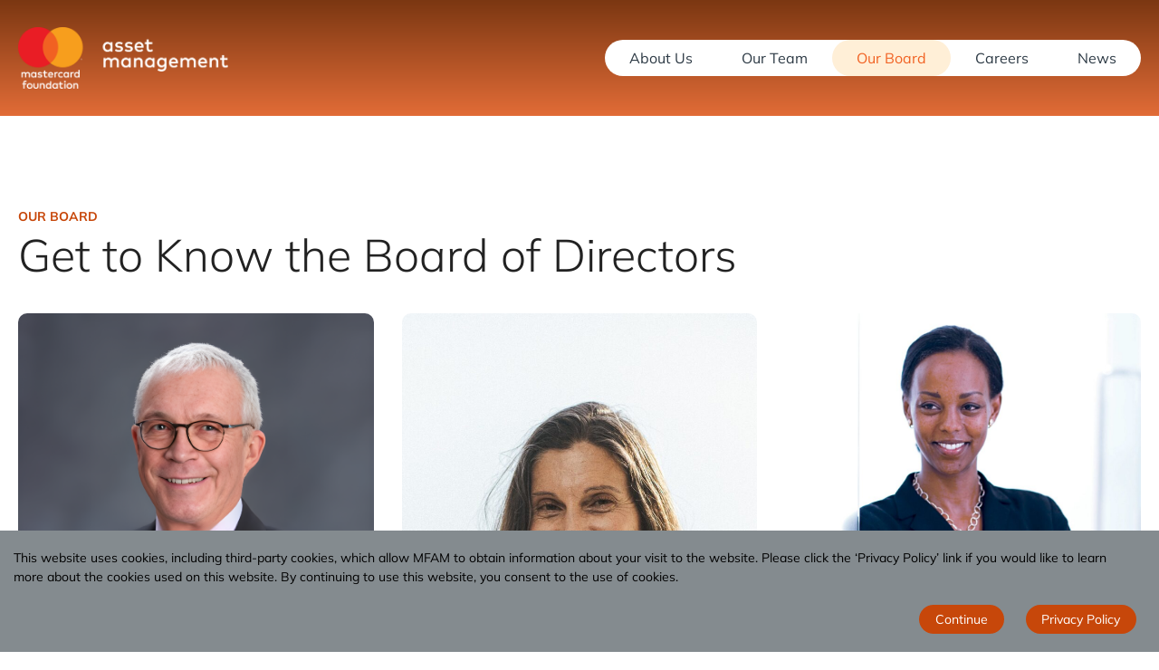

--- FILE ---
content_type: text/html; charset=UTF-8
request_url: https://www.mfamc.org/our-board/
body_size: 10938
content:

<!doctype html>
<!--[if lt IE 7]> <html class="lt-ie10 lt-ie9 lt-ie8 lt-ie7"> <![endif]-->
<!--[if IE 7]>    <html class="lt-ie10 lt-ie9 lt-ie8"> <![endif]-->
<!--[if IE 8]>    <html class="lt-ie10 lt-ie9"> <![endif]-->
<!--[if IE 9]>    <html class="lt-ie10"> <![endif]-->
<!--[if gt IE 9]><!--> <html> <!--<![endif]-->
<head>
	<!-- Google Tag Manager -->
	<script>(function(w,d,s,l,i){w[l]=w[l]||[];w[l].push({'gtm.start':
	new Date().getTime(),event:'gtm.js'});var f=d.getElementsByTagName(s)[0],
	j=d.createElement(s),dl=l!='dataLayer'?'&l='+l:'';j.async=true;j.src=
	'https://www.googletagmanager.com/gtm.js?id='+i+dl;f.parentNode.insertBefore(j,f);
	})(window,document,'script','dataLayer','GTM-59N4LDBT');</script>
	<!-- End Google Tag Manager -->

	<meta charset="utf-8">
	<meta http-equiv="X-UA-Compatible" content="IE=edge">
	<meta name="viewport" content="width=device-width, initial-scale=1.0, maximum-scale=1.0, user-scalable=0" />
	<link rel="shortcut icon" href="/favicon.ico" />

	<title>Our Board | Mastercard Foundation Asset Management (MFAM) Corporation</title>

	<style>
html{-webkit-text-size-adjust:100%;line-height:1.15}body{margin:0}main{display:block}h1{margin:.67em 0;font-size:2em}hr{box-sizing:content-box;height:0;overflow:visible}pre{font-family:monospace;font-size:1em}a{background-color:transparent}abbr[title]{border-bottom:none;-webkit-text-decoration:underline dotted;text-decoration:underline dotted}b,strong{font-weight:bolder}code,kbd,samp{font-family:monospace;font-size:1em}small{font-size:80%}sub,sup{vertical-align:baseline;font-size:75%;line-height:0;position:relative}sub{bottom:-.25em}sup{top:-.5em}img{border-style:none}button,input,optgroup,select,textarea{margin:0;font-family:inherit;font-size:100%;line-height:1.15}button,input{overflow:visible}button,select{text-transform:none}button{-webkit-appearance:button}[type=button]{-webkit-appearance:button}[type=reset]{-webkit-appearance:button}[type=submit]{-webkit-appearance:button}button::-moz-focus-inner{border-style:none;padding:0}[type=button]::-moz-focus-inner{border-style:none;padding:0}[type=reset]::-moz-focus-inner{border-style:none;padding:0}[type=submit]::-moz-focus-inner{border-style:none;padding:0}button:-moz-focusring{outline:1px dotted buttontext}[type=button]:-moz-focusring{outline:1px dotted buttontext}[type=reset]:-moz-focusring{outline:1px dotted buttontext}[type=submit]:-moz-focusring{outline:1px dotted buttontext}fieldset{padding:.35em .75em .625em}legend{box-sizing:border-box;color:inherit;white-space:normal;max-width:100%;padding:0;display:table}progress{vertical-align:baseline}textarea{overflow:auto}[type=checkbox]{box-sizing:border-box;padding:0}[type=radio]{box-sizing:border-box;padding:0}[type=number]::-webkit-inner-spin-button{height:auto}[type=number]::-webkit-outer-spin-button{height:auto}[type=search]{-webkit-appearance:textfield;outline-offset:-2px}[type=search]::-webkit-search-decoration{-webkit-appearance:none}::-webkit-file-upload-button{-webkit-appearance:button;font:inherit}details{display:block}summary{display:list-item}template,[hidden]{display:none}*,:before,:after{box-sizing:border-box}html,button,input,select,textarea{color:#222}html{font-size:1em;line-height:1.4}::selection{text-shadow:none;background:#b3d4fc}hr{border:0;border-top:1px solid #ccc;height:1px;margin:1em 0;padding:0;display:block}audio,canvas,img,video{vertical-align:middle}fieldset{border:0;margin:0;padding:0}textarea{resize:vertical}.ir{background-color:transparent;border:0;overflow:hidden}.ir:before{content:"";width:0;height:150%;display:block}.hidden{visibility:hidden;display:none!important}.visuallyhidden{clip:rect(0 0 0 0);border:0;width:1px;height:1px;margin:-1px;padding:0;position:absolute;overflow:hidden}.visuallyhidden.focusable:active,.visuallyhidden.focusable:focus{clip:auto;width:auto;height:auto;margin:0;position:static;overflow:visible}.invisible{visibility:hidden}.clearfix:before,.clearfix:after{content:" ";display:table}.clearfix:after{clear:both}html,body{background-color:#fff;font-family:Mulish Regular,sans-serif;font-size:1em;font-style:normal;font-weight:400;line-height:1.5em}html body,body body{overflow-x:hidden}html body.-has-nav,html body.-has-modal,body body.-has-nav,body body.-has-modal{overflow:hidden}@media (max-width:768px){html body.-has-nav,body body.-has-nav{background-color:#2c3944}}.has-white-background-color{background-color:#fff!important}.has-gray-background-color{background-color:#eee!important}.has-dark-gray-background-color{background-color:#2b2b2b!important}.has-black-background-color{background-color:#000!important}.has-white-color{color:#fff!important}.has-gray-color{color:#eee!important}.has-dark-gray-color{color:#2b2b2b!important}.has-black-color{color:#000!important}a{color:#00e;text-decoration:underline;transition:color .3s}a:hover,a:visited{color:#00e}body.body--has-hero .page-section.site-header:not(.--is-sticky){background:0 0}@media (max-width:991px){body.body--has-hero .page-section.site-header:not(.--is-sticky) .site-header__menu{padding:41px 0 0}}body.body--has-hero.-has-nav .page-section.site-header,body.-has-nav .page-section.site-header{background:#2c3944}.site-header,.page-section--site-header{background:linear-gradient(#7b3712 0%,#e26c37 100%)}@media (max-width:991px){.site-header.--has-internal-hero,.page-section--site-header.--has-internal-hero{background:linear-gradient(#7b3712 0%,#874624 100%)}}.site-header.--is-sticky,.page-section--site-header.--is-sticky{background:linear-gradient(#7b3712 0%,#e26c37 100%);position:-webkit-sticky;position:sticky;top:0}.site-header .site-header__menu,.page-section--site-header .site-header__menu{padding:30px 0}.site-header .site-header__menu>.container,.page-section--site-header .site-header__menu>.container{-webkit-justify-content:space-between;justify-content:space-between;-webkit-align-items:center;align-items:center;gap:0 50px;display:-webkit-flex;display:flex}.site-header .menu__logo,.page-section--site-header .menu__logo{width:14.5em}@media (max-width:991px){.site-header .menu__logo,.page-section--site-header .menu__logo{width:11.6154em}}.site-header .menu__logo img,.page-section--site-header .menu__logo img{width:100%}.site-header .menu__navigation,.page-section--site-header .menu__navigation{background-color:#fff;border-radius:300px;overflow:hidden}@media (max-width:991px){.site-header .menu__navigation,.page-section--site-header .menu__navigation{display:none}}.site-header .menu__navigation>ul,.page-section--site-header .menu__navigation>ul{-webkit-align-items:center;align-items:center;margin:0;padding:0;list-style:none;display:-webkit-flex;display:flex}.site-header .menu__navigation>ul>li,.page-section--site-header .menu__navigation>ul>li{border-radius:300px}.site-header .menu__navigation>ul>li.current-menu-item,.page-section--site-header .menu__navigation>ul>li.current-menu-item{background-color:#ffefd7}.site-header .menu__navigation>ul>li.current-menu-item>a,.page-section--site-header .menu__navigation>ul>li.current-menu-item>a{color:#f16122}.site-header .menu__navigation>ul>li>a,.page-section--site-header .menu__navigation>ul>li>a{color:#2c3944;padding:.625em .84375em;font-size:1em;line-height:1.25em;text-decoration:none;display:inline-block}.site-header .menu__navigation>ul>li>a:first-child,.page-section--site-header .menu__navigation>ul>li>a:first-child{padding-left:1.6875em}.site-header .menu__navigation>ul>li>a:last-child,.page-section--site-header .menu__navigation>ul>li>a:last-child{padding-right:1.6875em}.site-header .menu__navigation>ul>li>a:hover,.page-section--site-header .menu__navigation>ul>li>a:hover{text-decoration:underline}.site-header .menu__toggle,.page-section--site-header .menu__toggle{display:none}.site-header .site-header__menu .header__toggle,.page-section--site-header .site-header__menu .header__toggle{border-radius:300px;padding:.8125em 1.25em;line-height:1em;display:none}@media (max-width:991px){.site-header .site-header__menu .header__toggle,.page-section--site-header .site-header__menu .header__toggle{display:block;opacity:1!important}}.site-header .site-header__menu .header__toggle .hamburger__label,.page-section--site-header .site-header__menu .header__toggle .hamburger__label{display:none}.site-header .site-header__menu .header__toggle.is-active .hamburger-inner,.site-header .site-header__menu .header__toggle.is-active .hamburger-inner:before,.site-header .site-header__menu .header__toggle.is-active .hamburger-inner:after,.page-section--site-header .site-header__menu .header__toggle.is-active .hamburger-inner,.page-section--site-header .site-header__menu .header__toggle.is-active .hamburger-inner:before,.page-section--site-header .site-header__menu .header__toggle.is-active .hamburger-inner:after{background-color:#fff}@media (max-width:991px){.site-header .site-header__menu .header__toggle.is-active,.page-section--site-header .site-header__menu .header__toggle.is-active{background-color:transparent}}.site-header .site-header__menu .header__toggle .hamburger-inner,.site-header .site-header__menu .header__toggle .hamburger-inner:before,.site-header .site-header__menu .header__toggle .hamburger-inner:after,.page-section--site-header .site-header__menu .header__toggle .hamburger-inner,.page-section--site-header .site-header__menu .header__toggle .hamburger-inner:before,.page-section--site-header .site-header__menu .header__toggle .hamburger-inner:after{background-color:#fff}.site-header .site-header__mobile,.page-section--site-header .site-header__mobile{z-index:200;top:var(--header-height);height:calc(100vh - var(--header-height));background-color:#2c3944;width:100%;max-width:100vw;display:none;position:fixed;right:-100%}.site-header .site-header__mobile>.container,.page-section--site-header .site-header__mobile>.container{height:100%}.site-header .site-header__mobile.-active,.page-section--site-header .site-header__mobile.-active{right:0}.site-header .mobile__header,.page-section--site-header .mobile__header{padding:30px 0}.site-header .mobile__content,.page-section--site-header .mobile__content{-webkit-flex-direction:column;flex-direction:column;-webkit-justify-content:space-between;justify-content:space-between;height:100%;padding:1.125em 2.1875em;display:-webkit-flex;display:flex}.site-header .mobile__content .menu,.page-section--site-header .mobile__content .menu{margin:0;padding:0;list-style:none}.site-header .mobile__content li.menu-item,.page-section--site-header .mobile__content li.menu-item{border-bottom:1px solid rgba(219,228,233,.2);font-size:1.25em;line-height:4em}.site-header .mobile__content li.menu-item:last-child,.page-section--site-header .mobile__content li.menu-item:last-child{border-bottom:none}.site-header .mobile__content li.menu-item a,.page-section--site-header .mobile__content li.menu-item a{color:#fff;text-decoration:none}.site-header .mobile__content .mobile__content-footer,.page-section--site-header .mobile__content .mobile__content-footer{color:#fff;font-size:.75em;line-height:15,12;text-align:center}.site-header .mobile__content .mobile__content-footer .info__address,.page-section--site-header .mobile__content .mobile__content-footer .info__address,.site-header .mobile__content .mobile__content-footer .info__email,.page-section--site-header .mobile__content .mobile__content-footer .info__email{margin:0 0 2.5em}.site-header .mobile__content .mobile__content-footer .info__email a,.page-section--site-header .mobile__content .mobile__content-footer .info__email a{color:#fff;text-decoration:none}.site-header .mobile__content .mobile__content-footer .info__email li,.page-section--site-header .mobile__content .mobile__content-footer .info__email li{text-align:center;border:none;line-height:1em}.container{max-width:1302px;margin-left:auto;margin-right:auto;padding:0 20px}.container.-small{max-width:860px}</style>

	<meta name='robots' content='index, follow, max-image-preview:large, max-snippet:-1, max-video-preview:-1' />
	<style>img:is([sizes="auto" i], [sizes^="auto," i]) { contain-intrinsic-size: 3000px 1500px }</style>
	
	<!-- This site is optimized with the Yoast SEO plugin v24.8 - https://yoast.com/wordpress/plugins/seo/ -->
	<meta name="description" content="Introducing the Mastercard Foundation Asset Management (MFAM) Corporation’s Board of Directors." />
	<link rel="canonical" href="https://www.mfamc.org/our-board/" />
	<meta property="og:locale" content="en_US" />
	<meta property="og:type" content="article" />
	<meta property="og:title" content="Our Board | Mastercard Foundation Asset Management (MFAM) Corporation" />
	<meta property="og:description" content="Introducing the Mastercard Foundation Asset Management (MFAM) Corporation’s Board of Directors." />
	<meta property="og:url" content="https://www.mfamc.org/our-board/" />
	<meta property="og:site_name" content="Mastercard Foundation Asset Management" />
	<meta property="article:modified_time" content="2024-04-24T19:55:14+00:00" />
	<meta property="og:image" content="https://www.mfamc.org/wp-content/uploads/2024/04/Unknown.png" />
	<meta property="og:image:width" content="925" />
	<meta property="og:image:height" content="270" />
	<meta property="og:image:type" content="image/png" />
	<meta name="twitter:card" content="summary_large_image" />
	<meta name="twitter:label1" content="Est. reading time" />
	<meta name="twitter:data1" content="1 minute" />
	<script type="application/ld+json" class="yoast-schema-graph">{"@context":"https://schema.org","@graph":[{"@type":"WebPage","@id":"https://www.mfamc.org/our-board/","url":"https://www.mfamc.org/our-board/","name":"Our Board | Mastercard Foundation Asset Management (MFAM) Corporation","isPartOf":{"@id":"https://www.mfamc.org/#website"},"datePublished":"2024-04-11T14:15:20+00:00","dateModified":"2024-04-24T19:55:14+00:00","description":"Introducing the Mastercard Foundation Asset Management (MFAM) Corporation’s Board of Directors.","breadcrumb":{"@id":"https://www.mfamc.org/our-board/#breadcrumb"},"inLanguage":"en-US","potentialAction":[{"@type":"ReadAction","target":["https://www.mfamc.org/our-board/"]}]},{"@type":"BreadcrumbList","@id":"https://www.mfamc.org/our-board/#breadcrumb","itemListElement":[{"@type":"ListItem","position":1,"name":"Home","item":"https://www.mfamc.org/"},{"@type":"ListItem","position":2,"name":"Our Board"}]},{"@type":"WebSite","@id":"https://www.mfamc.org/#website","url":"https://www.mfamc.org/","name":"Mastercard Foundation Asset Management (MFAM) Corporation","description":"","alternateName":"MFAM","potentialAction":[{"@type":"SearchAction","target":{"@type":"EntryPoint","urlTemplate":"https://www.mfamc.org/?s={search_term_string}"},"query-input":{"@type":"PropertyValueSpecification","valueRequired":true,"valueName":"search_term_string"}}],"inLanguage":"en-US"}]}</script>
	<!-- / Yoast SEO plugin. -->


<link rel='dns-prefetch' href='//www.googletagmanager.com' />
<link rel="stylesheet" href=" https://www.mfamc.org/wp-includes/css/dist/block-library/style.min.css?ver=6.8.3" media="print" onload="this.media='all'; this.onload=null;">
		<noscript><link rel="stylesheet" href="https://www.mfamc.org/wp-includes/css/dist/block-library/style.min.css?ver=6.8.3"></noscript><link rel="stylesheet" href=" https://www.mfamc.org/wp-content/themes/mfam/_partials/blocks/accordion/accordion.css?ver=6.8.3" media="print" onload="this.media='all'; this.onload=null;">
		<noscript><link rel="stylesheet" href="https://www.mfamc.org/wp-content/themes/mfam/_partials/blocks/accordion/accordion.css?ver=6.8.3"></noscript><link rel="stylesheet" href=" https://www.mfamc.org/wp-content/themes/mfam/_partials/blocks/carousel/carousel.css?ver=6.8.3" media="print" onload="this.media='all'; this.onload=null;">
		<noscript><link rel="stylesheet" href="https://www.mfamc.org/wp-content/themes/mfam/_partials/blocks/carousel/carousel.css?ver=6.8.3"></noscript><link rel="stylesheet" href=" https://www.mfamc.org/wp-content/themes/mfam/_partials/blocks/hero/hero.css?ver=6.8.3" media="print" onload="this.media='all'; this.onload=null;">
		<noscript><link rel="stylesheet" href="https://www.mfamc.org/wp-content/themes/mfam/_partials/blocks/hero/hero.css?ver=6.8.3"></noscript><link rel="stylesheet" href=" https://www.mfamc.org/wp-content/themes/mfam/_partials/blocks/icon-section/icon-section.css?ver=6.8.3" media="print" onload="this.media='all'; this.onload=null;">
		<noscript><link rel="stylesheet" href="https://www.mfamc.org/wp-content/themes/mfam/_partials/blocks/icon-section/icon-section.css?ver=6.8.3"></noscript><link rel="stylesheet" href=" https://www.mfamc.org/wp-content/themes/mfam/_partials/blocks/latest-news/latest-news.css?ver=6.8.3" media="print" onload="this.media='all'; this.onload=null;">
		<noscript><link rel="stylesheet" href="https://www.mfamc.org/wp-content/themes/mfam/_partials/blocks/latest-news/latest-news.css?ver=6.8.3"></noscript><link rel="stylesheet" href=" https://www.mfamc.org/wp-content/themes/mfam/_partials/blocks/people-bios/people-bios.css?ver=6.8.3" media="print" onload="this.media='all'; this.onload=null;">
		<noscript><link rel="stylesheet" href="https://www.mfamc.org/wp-content/themes/mfam/_partials/blocks/people-bios/people-bios.css?ver=6.8.3"></noscript><link rel="stylesheet" href=" https://www.mfamc.org/wp-content/themes/mfam/assets/fonts/fonts.css?ver=1710520189" media="print" onload="this.media='all'; this.onload=null;">
		<noscript><link rel="stylesheet" href="https://www.mfamc.org/wp-content/themes/mfam/assets/fonts/fonts.css?ver=1710520189"></noscript><link rel="stylesheet" href=" https://www.mfamc.org/wp-content/themes/mfam/assets/styles/style.css?ver=1714677539" media="print" onload="this.media='all'; this.onload=null;">
		<noscript><link rel="stylesheet" href="https://www.mfamc.org/wp-content/themes/mfam/assets/styles/style.css?ver=1714677539"></noscript><link rel="stylesheet" href=" https://www.mfamc.org/wp-content/plugins/edelpack/add-ons/CookieDisclaimer/includes/cookie.css?ver=6.8.3" media="print" onload="this.media='all'; this.onload=null;">
		<noscript><link rel="stylesheet" href="https://www.mfamc.org/wp-content/plugins/edelpack/add-ons/CookieDisclaimer/includes/cookie.css?ver=6.8.3"></noscript><script type="text/javascript" id="cookie-js-extra">
/* <![CDATA[ */
var html = {"cookie":"\t\t\t\t<div id=\"cookie-banner\" class=\"position-bottom\" style=\"background-color:#848B8F;\">\n\t\t\t\t\t<div class=\"ctn-main\">\n\t\t\t\t\t\t<p style=\"color:#000000\">This website uses cookies, including third-party cookies, which allow MFAM to obtain information about your visit to the website. Please click the \u2018Privacy Policy\u2019 link if you would like to learn more about the cookies used on this website. By continuing to use this website, you consent to the use of cookies.<\/p>\n\t\t\t\t\t\t<div class=\"button-container-cookie\">\n\t\t\t\t\t\t\t<button type=\"button\" id=\"accept-cookie\">Continue<\/button>\n\t\t\t\t\t\t\t<a class=\"button reversed\" href=\"\/privacy-policy\">Privacy Policy<\/a>\n\t\t\t\t\t\t<\/div> \n\t\t\t\t\t<\/div>\n\t\t\t\t<\/div>\n\t\t\t\t"};
/* ]]> */
</script>
<script type="text/javascript" src="https://www.mfamc.org/wp-content/plugins/edelpack/add-ons/CookieDisclaimer/includes/cookie.js?ver=6.8.3" id="cookie-js"></script>

<!-- Google tag (gtag.js) snippet added by Site Kit -->
<!-- Google Analytics snippet added by Site Kit -->
<script type="text/javascript" src="https://www.googletagmanager.com/gtag/js?id=GT-552FZ6PB" id="google_gtagjs-js" async></script>
<script type="text/javascript" id="google_gtagjs-js-after">
/* <![CDATA[ */
window.dataLayer = window.dataLayer || [];function gtag(){dataLayer.push(arguments);}
gtag("set","linker",{"domains":["www.mfamc.org"]});
gtag("js", new Date());
gtag("set", "developer_id.dZTNiMT", true);
gtag("config", "GT-552FZ6PB");
/* ]]> */
</script>
<link rel="https://api.w.org/" href="https://www.mfamc.org/wp-json/" /><link rel="alternate" title="JSON" type="application/json" href="https://www.mfamc.org/wp-json/wp/v2/pages/285" /><link rel="EditURI" type="application/rsd+xml" title="RSD" href="https://www.mfamc.org/xmlrpc.php?rsd" />
<link rel='shortlink' href='https://www.mfamc.org/?p=285' />
<link rel="alternate" title="oEmbed (JSON)" type="application/json+oembed" href="https://www.mfamc.org/wp-json/oembed/1.0/embed?url=https%3A%2F%2Fwww.mfamc.org%2Four-board%2F" />
<link rel="alternate" title="oEmbed (XML)" type="text/xml+oembed" href="https://www.mfamc.org/wp-json/oembed/1.0/embed?url=https%3A%2F%2Fwww.mfamc.org%2Four-board%2F&#038;format=xml" />
<meta name="generator" content="Site Kit by Google 1.171.0" /><link rel="icon" href="https://www.mfamc.org/wp-content/uploads/2024/04/mfam.png" sizes="32x32" />
<link rel="icon" href="https://www.mfamc.org/wp-content/uploads/2024/04/mfam.png" sizes="192x192" />
<link rel="apple-touch-icon" href="https://www.mfamc.org/wp-content/uploads/2024/04/mfam.png" />
<meta name="msapplication-TileImage" content="https://www.mfamc.org/wp-content/uploads/2024/04/mfam.png" />
		<style type="text/css" id="wp-custom-css">
			/*
.news-listing .card a, .job-listing .card a {
	pointer-events: none !important;
}
*/

@media (max-width: 991px) {
  body.page-id-9 .wp-block-cover.is-style-hero-interior .hero__image-interior img {
    height: 117% !important;
  }

  body.page-id-8 .wp-block-cover.is-style-hero-interior .hero__image-interior img {
    height: 139% !important;
  }
}

.icon-section .layout__item { padding-top: 0; }

#cookie-banner p {
	width: 100%;
	margin-bottom: 0;
  font-size: 14px;
}

.button-container-cookie {
	text-align: right;
}

.button-container-cookie button {
	color: #fff;
    background: #c7470a;
    border: 2px solid #c7470a;
    border-radius: 9999px !important;
	  display: inline-block;
    padding: .5em 1.125em !important;
    font-family: Mulish Regular, sans-serif;
    font-size: 14px;
    font-style: normal;
    font-weight: 400;
    line-height: 14px;
		margin: 0 10px 20px;
    text-decoration: none;
}

.button-container-cookie a,
.button-container-cookie a:visited{
	color: #fff;
    background: #c7470a;
    border: 2px solid #c7470a;
  	border-radius: 9999px !important;
	  display: inline-block;
    padding: .5em 1.125em;
    font-family: Mulish Regular, sans-serif;
    font-size: 14px;
    font-style: normal;
    font-weight: 400;
    line-height: 14px;
		margin: 0 10px 20px;
    text-decoration: none;
}

.button-container-cookie a:hover,
.button-container-cookie button:hover {
    color: #c7470a;
    background: #fff;
}

.featured-news-block p.is-style-eyebrow {
	margin-bottom: 12px;	
}

.featured-news-block h3 {
	margin-bottom: 25px;
}


.wp-block-cover.is-style-hero-interior .wp-block-group.has-background {
	position: static;
}		</style>
		</head>

<body class="wp-singular page-template-default page page-id-285 wp-theme-mfam">

	<!-- Google Tag Manager (noscript) -->
	<noscript><iframe src="https://www.googletagmanager.com/ns.html?id=GTM-59N4LDBT"
	height="0" width="0" style="display:none;visibility:hidden"></iframe></noscript>
	<!-- End Google Tag Manager (noscript) -->

	<header class="page-section page-section--site-header site-header" role="banner">
		
		<!-- Desktop Menu -->
		<div class="site-header__menu">
			<div class="container">

				<div class="menu__logo">
					<a href="/">
						<img src="https://www.mfamc.org/wp-content/uploads/2024/04/white-1024x299.png" alt="Mastercard Foundation Asset Management logo">
					</a>
				</div>

				<button class="hamburger hamburger--spring header__toggle" type="button">
					<span class="hamburger__label">Hamburger Menu</span>
					<span class="hamburger-box">
						<span class="hamburger-inner"></span>
					</span>
				</button>
				
				<div class="menu__navigation">
					<ul id="menu-primary-navigation" class="menu"><li id="menu-item-13" class="menu-item menu-item-type-post_type menu-item-object-page menu-item-13"><a href="https://www.mfamc.org/about-us/">About Us</a></li>
<li id="menu-item-44" class="menu-item menu-item-type-post_type menu-item-object-page menu-item-44"><a href="https://www.mfamc.org/our-team/">Our Team</a></li>
<li id="menu-item-286" class="menu-item menu-item-type-post_type menu-item-object-page current-menu-item page_item page-item-285 current_page_item menu-item-286"><a href="https://www.mfamc.org/our-board/" aria-current="page">Our Board</a></li>
<li id="menu-item-12" class="menu-item menu-item-type-post_type menu-item-object-page menu-item-12"><a href="https://www.mfamc.org/careers/">Careers</a></li>
<li id="menu-item-388" class="menu-item menu-item-type-post_type menu-item-object-page menu-item-388"><a href="https://www.mfamc.org/news/">News</a></li>
</ul>				</div>
	
			</div>
		</div>

		<!-- Mobile Menu -->
		<div class="site-header__mobile">
			<div class="container">

				<div class="mobile__content">
					<ul id="menu-primary-navigation-1" class="menu"><li class="menu-item menu-item-type-post_type menu-item-object-page menu-item-13"><a href="https://www.mfamc.org/about-us/">About Us</a></li>
<li class="menu-item menu-item-type-post_type menu-item-object-page menu-item-44"><a href="https://www.mfamc.org/our-team/">Our Team</a></li>
<li class="menu-item menu-item-type-post_type menu-item-object-page current-menu-item page_item page-item-285 current_page_item menu-item-286"><a href="https://www.mfamc.org/our-board/" aria-current="page">Our Board</a></li>
<li class="menu-item menu-item-type-post_type menu-item-object-page menu-item-12"><a href="https://www.mfamc.org/careers/">Careers</a></li>
<li class="menu-item menu-item-type-post_type menu-item-object-page menu-item-388"><a href="https://www.mfamc.org/news/">News</a></li>
</ul>
					<div class="mobile__content-footer">

												<div class="info__address">
							<p>250 Yonge Street, Suite 2400<br />
Toronto, Ontario Canada M5B 2L7</p>
						</div>
						
						<div class="info__email">
							<ul id="menu-footer-navigation" class="menu"><li id="menu-item-42" class="menu-item menu-item-type-custom menu-item-object-custom menu-item-42"><a href="mailto:information@mfamc.org">For general inquiries: <i>information@mfamc.org</i></a></li>
<li id="menu-item-282" class="menu-item menu-item-type-custom menu-item-object-custom menu-item-282"><a href="mailto:media_pr@mfamc.org">For media inquiries: <i>media_pr@mfamc.org</i></a></li>
<li id="menu-item-367" class="menu-item menu-item-type-custom menu-item-object-custom menu-item-367"><a href="mailto:invest@mfamc.org">For investment inquiries: <i>invest@mfamc.org</i></a></li>
</ul>						</div>

												<div class="info__linkedin">
							<a href="https://www.linkedin.com/company/mfamc-org/" target="_blank" >
								<img src="https://www.mfamc.org/wp-content/themes/mfam/assets/images/linkedin-logo--white.svg" alt="LinkedIn Logo"/>
							</a>
						</div>
											</div>

				</div>

			</div>

		</div>

	</header>

	<div id="content" role="main" class="page-section--main">


<div class="wp-block-group is-style-container-main is-layout-constrained wp-block-group-is-layout-constrained">
<div class="wp-block-columns is-style-right-column is-layout-flex wp-container-core-columns-is-layout-9d6595d7 wp-block-columns-is-layout-flex">
<div class="wp-block-column is-layout-flow wp-block-column-is-layout-flow">

</div>


</div>







<p class="is-style-eyebrow">Our BOARD</p>



<h1 class="wp-block-heading"><strong>Get to Know the Board of Directors</strong></h1>



<div class="people-bios people-bios--listing">

    <div class="container">

            
                <div 
            class="people-bio__post" 
            data-post-id="jay-ireland"
            data-rellax-speed="0.3" 
            data-rellax-xs-speed="0.4" 
            data-rellax-mobile-speed="0"
        >
            <a class="people-bio__link" href="https://www.mfamc.org/leadership/jay-ireland/" title="Jay Ireland "></a>
            <div class="people-bio__post-image">
                <img decoding="async" src="https://www.mfamc.org/wp-content/uploads/2024/03/James-Ireland-MFAM-Chair-copy-943x1024.png" alt="Jay Ireland" />
            </div>

            <div class="people-bio__content">
                <p class="people-bio__post-title">Jay Ireland </p>
                                <p class="people-bio__post-position">Board Chair</p>
                        </div>


            
            <div aria-modal="true" class="people-bio__modal bio-full remodal" data-remodal-id="view--jay-ireland">
              
                <div class="people-bio__main">
                    <button data-remodal-action="close" class="remodal-close"></button>
                </div>
                <div class="people-bio__main">    
                    <div class="people-bio__post-image">
                        <img decoding="async" src="https://www.mfamc.org/wp-content/uploads/2024/03/James-Ireland-MFAM-Chair-copy-943x1024.png" alt="Jay Ireland" />
                    </div>

                    <div class="people-bio__content">
                        <p class="people-bio__post-title">Jay Ireland </p>
                                                <p class="people-bio__post-position">Board Chair</p>
                                                <div class="people-bio__description">
                            
<p>Jay Ireland is the former President and CEO of GE Africa (Nairobi, Kenya) where he led GE’s operations on the sub-continent across power generation, healthcare, transportation, oil &amp; gas, and aviation. He was a GE Officer and a member of GE’s Corporate Executive Council.</p>



<p>Prior to his GE Africa appointment, Mr. Ireland led GE Asset Management (GEAM), a global investment firm with approximately US$120 billion in assets under management. Before leading GEAM, Mr. Ireland was President of NBC Universal Television Stations and Network Operations. He started his career with GE in 1980 in its Financial Management Program and was the CFO of GE Plastics before joining NBC in 1999. Mr. Ireland served three years as a US Army Officer.</p>



<p>Mr. Ireland was the Chair of President Obama’s Advisory Council on Doing Business in Africa and was also Co-Chair of the US Africa Business Centre, which launched in 2015. He is a director of Gates Corporation and a Trustee of St. Lawrence University where he received a BA in 1977.</p>



<p>Mr. Ireland serves on the Mastercard Foundation Board of Directors.</p>
                        </div>
                    </div>
                </div>
            </div>

            
        </div>
            
                <div 
            class="people-bio__post" 
            data-post-id="jennifer-fonstad"
            data-rellax-speed="0.1" 
            data-rellax-xs-speed="2" 
            data-rellax-mobile-speed="0"
        >
            <a class="people-bio__link" href="https://www.mfamc.org/leadership/jennifer-fonstad/" title="Jennifer Fonstad "></a>
            <div class="people-bio__post-image">
                <img decoding="async" src="https://www.mfamc.org/wp-content/uploads/2024/03/Jennifer-Fonstad-MFAM-760x1024.jpg" alt="Jennifer Fonstad MFAM" />
            </div>

            <div class="people-bio__content">
                <p class="people-bio__post-title">Jennifer Fonstad </p>
                                <p class="people-bio__post-position">Board Member</p>
                        </div>


            
            <div aria-modal="true" class="people-bio__modal bio-full remodal" data-remodal-id="view--jennifer-fonstad">
              
                <div class="people-bio__main">
                    <button data-remodal-action="close" class="remodal-close"></button>
                </div>
                <div class="people-bio__main">    
                    <div class="people-bio__post-image">
                        <img decoding="async" src="https://www.mfamc.org/wp-content/uploads/2024/03/Jennifer-Fonstad-MFAM-760x1024.jpg" alt="Jennifer Fonstad MFAM" />
                    </div>

                    <div class="people-bio__content">
                        <p class="people-bio__post-title">Jennifer Fonstad </p>
                                                <p class="people-bio__post-position">Board Member</p>
                                                <div class="people-bio__description">
                            
<p>Jennifer Fonstad is a serial entrepreneur and veteran investor with over 25 years of experience investing in early-stage ventures. Ms. Fonstad co-founded and leads the Owl Capital Group, an early-stage investment firm, and co-founded Aspect Ventures. She also serves as an Executive Fellow with the Harvard Business School.</p>



<p>Previously, Ms. Fonstad served as a Managing Director with Draper Fisher Jurvetson for 17 years, where she helped grow the firm from $150 million assets under management to over $3.5 billion. She has participated in more than 100 investments with eight IPOs and 23 M&amp;A exits.</p>



<p>Ms. Fonstad’s success as an investor has twice been recognized on the Forbes Midas List, and she was named Deloitte&#8217;s &#8220;Venture Capitalist of the Year&#8221; in 2016. Working Mother named her one of &#8220;The 50 Most Powerful Moms&#8221; in 2017.</p>



<p>Prior to venture investing, Ms. Fonstad was a consultant with Bain &amp; Company and spent a year teaching math to high school students in sub-Saharan Africa. She is a lifetime member of the Council on Foreign Relations and serves on the Mastercard Foundation Board of Directors.</p>



<p>Ms. Fonstad is a graduate of Georgetown University’s School of Foreign Service and holds an MBA with Distinction from the Harvard Business School. Her favorite role is as a mother of four children.</p>
                        </div>
                    </div>
                </div>
            </div>

            
        </div>
            
                <div 
            class="people-bio__post" 
            data-post-id="tsega-gebreyes"
            data-rellax-speed="0.4" 
            data-rellax-xs-speed="1.1" 
            data-rellax-mobile-speed="0"
        >
            <a class="people-bio__link" href="https://www.mfamc.org/leadership/tsega-gebreyes/" title="Tsega Gebreyes "></a>
            <div class="people-bio__post-image">
                <img decoding="async" src="https://www.mfamc.org/wp-content/uploads/2024/03/Tsega-Headshot-2-1024x977.jpg" alt="Tsega Gebreyes" />
            </div>

            <div class="people-bio__content">
                <p class="people-bio__post-title">Tsega Gebreyes </p>
                                <p class="people-bio__post-position">Board Member</p>
                        </div>


            
            <div aria-modal="true" class="people-bio__modal bio-full remodal" data-remodal-id="view--tsega-gebreyes">
              
                <div class="people-bio__main">
                    <button data-remodal-action="close" class="remodal-close"></button>
                </div>
                <div class="people-bio__main">    
                    <div class="people-bio__post-image">
                        <img decoding="async" src="https://www.mfamc.org/wp-content/uploads/2024/03/Tsega-Headshot-2-1024x977.jpg" alt="Tsega Gebreyes" />
                    </div>

                    <div class="people-bio__content">
                        <p class="people-bio__post-title">Tsega Gebreyes </p>
                                                <p class="people-bio__post-position">Board Member</p>
                                                <div class="people-bio__description">
                            
<p>Tsega Gebreyes is a veteran investor and entrepreneur with significant Pan-African operating and investing expertise. She is currently Founding Director at Satya Capital Limited, an independent investment group focused on providing long-term growth capital.</p>



<p>Ms. Gebreyes was formerly a Board Director and Senior Executive at Celtel International, where she played an instrumental role in attracting capital for investments in Africa and was a driving force behind the growth of the business through multi-country expansion across Africa. She has also held various roles at Citibank Group and McKinsey &amp; Company.</p>



<p>In addition to her roles, Ms. Gebreyes chairs the remuneration committee of Airtel Africa and is also a non-executive director of LSEG. She was previously Vice Chair and Senior Independent Director of SES and a Director of Sonae Group on a number of other private company boards. Ms. Gebreyes serves on the Mastercard Foundation Board of Directors.</p>



<p>Ms. Gebreyes received a BA from Rhodes College and an MBA from Harvard Business School.</p>
                        </div>
                    </div>
                </div>
            </div>

            
        </div>
            
                <div 
            class="people-bio__post" 
            data-post-id="jim-leech"
            data-rellax-speed="0.1" 
            data-rellax-xs-speed="1.3" 
            data-rellax-mobile-speed="0"
        >
            <a class="people-bio__link" href="https://www.mfamc.org/leadership/jim-leech/" title="Jim Leech"></a>
            <div class="people-bio__post-image">
                <img decoding="async" src="https://www.mfamc.org/wp-content/uploads/2024/03/Jim-Leech-MFAM.jpg" alt="Jim Leech - MFAM" />
            </div>

            <div class="people-bio__content">
                <p class="people-bio__post-title">Jim Leech</p>
                                <p class="people-bio__post-position">Board Member</p>
                        </div>


            
            <div aria-modal="true" class="people-bio__modal bio-full remodal" data-remodal-id="view--jim-leech">
              
                <div class="people-bio__main">
                    <button data-remodal-action="close" class="remodal-close"></button>
                </div>
                <div class="people-bio__main">    
                    <div class="people-bio__post-image">
                        <img decoding="async" src="https://www.mfamc.org/wp-content/uploads/2024/03/Jim-Leech-MFAM.jpg" alt="Jim Leech - MFAM" />
                    </div>

                    <div class="people-bio__content">
                        <p class="people-bio__post-title">Jim Leech</p>
                                                <p class="people-bio__post-position">Board Member</p>
                                                <div class="people-bio__description">
                            
<p>Jim Leech retired as President and CEO of the Ontario Teachers&#8217; Pension Plan, one of the world’s largest and most innovative pension funds, in 2014. During his tenure as CEO, Ontario Teachers’ was ranked first in the world for investment returns and service to members. In addition, the pension plan eliminated its funding deficit and is currently in surplus. Prior to his appointment as CEO, Mr. Leech headed Ontario Teachers’ Private Capital, the pension plan’s international private investing arm.</p>



<p>For the past decade, Mr. Leech has focused on philanthropic leadership and non-partisan public service. He is Chancellor Emeritus of Queen’s University, Chair Emeritus of the UHN Foundation, Special Advisor to McKinsey &amp; Company, Advisory Board Chair of the Institute for Sustainable Finance and Board member of Historica Canada. Mr. Leech was formerly Chair of the Board of the Mastercard Foundation.</p>



<p>In 2013, Mr. Leech co-authored The Third Rail, Confronting our Pension Failures, a best-selling book that received the 2013-2014 Best Canadian Business Book Award.</p>



<p>Mr. Leech was appointed Special Advisor to the Ontario Minister of Finance to review the province’s electricity sector pension sustainability in 2014. In 2017, he was appointed Special Advisor to the Prime Minister of Canada to assist the federal government in establishing the Canada Infrastructure Bank.</p>



<p>Mr. Leech was invested as a Member of the Order of Canada for his contributions to Canada as an innovator in pension management, for his writings on the subject of retirement funding, and for his community involvement and as a member of the Order of Ontario. He was also awarded the Canadian Decoration for his meritorious military service.</p>



<p>Mr. Leech holds a B.Sc. (Honours Math and Physics) and Honorary Doctor of Laws from the Royal Military College of Canada and an MBA from Queen&#8217;s University. He is also a graduate of the Institute of Corporate Directors.</p>
                        </div>
                    </div>
                </div>
            </div>

            
        </div>
            
                <div 
            class="people-bio__post" 
            data-post-id="lynn-patterson"
            data-rellax-speed="0.5" 
            data-rellax-xs-speed="0.4" 
            data-rellax-mobile-speed="0"
        >
            <a class="people-bio__link" href="https://www.mfamc.org/leadership/lynn-patterson/" title="Lynn Patterson "></a>
            <div class="people-bio__post-image">
                <img decoding="async" src="https://www.mfamc.org/wp-content/uploads/2024/03/Lynn-Patterson-Headshot-2-1024x977.jpg" alt="Lynn Patterson" />
            </div>

            <div class="people-bio__content">
                <p class="people-bio__post-title">Lynn Patterson </p>
                                <p class="people-bio__post-position">Board Member</p>
                        </div>


            
            <div aria-modal="true" class="people-bio__modal bio-full remodal" data-remodal-id="view--lynn-patterson">
              
                <div class="people-bio__main">
                    <button data-remodal-action="close" class="remodal-close"></button>
                </div>
                <div class="people-bio__main">    
                    <div class="people-bio__post-image">
                        <img decoding="async" src="https://www.mfamc.org/wp-content/uploads/2024/03/Lynn-Patterson-Headshot-2-1024x977.jpg" alt="Lynn Patterson" />
                    </div>

                    <div class="people-bio__content">
                        <p class="people-bio__post-title">Lynn Patterson </p>
                                                <p class="people-bio__post-position">Board Member</p>
                                                <div class="people-bio__description">
                            
<p>Lynn Patterson is a corporate director and served as Deputy Governor of the Bank of Canada (BoC) from May 2014 until her retirement in July 2019. In this capacity, she was one of two deputy governors responsible for overseeing the BoC’s analysis and activities promoting a stable and efficient financial system.</p>



<p>Prior to this, Ms. Patterson served as Special Adviser to the Governor and Senior Representative (Financial Markets) at the BoC’s Toronto Regional Office. Prior to joining the BoC, Ms. Patterson was President and Country Head for Bank of America Merrill Lynch Canada. She is a recipient of the Diamond Jubilee Medal as a builder and innovator in Canada’s investment industry.</p>



<p>Ms. Patterson received an Honours BA from the University of Western Ontario and is a Chartered Financial Analyst.</p>
                        </div>
                    </div>
                </div>
            </div>

            
        </div>
            
                <div 
            class="people-bio__post" 
            data-post-id="michael-sabia"
            data-rellax-speed="0.5" 
            data-rellax-xs-speed="1.2" 
            data-rellax-mobile-speed="0"
        >
            <a class="people-bio__link" href="https://www.mfamc.org/leadership/michael-sabia/" title="Michael Sabia "></a>
            <div class="people-bio__post-image">
                <img decoding="async" src="https://www.mfamc.org/wp-content/uploads/2024/03/Michael-Sabia-Edit_haute-resolution-724x1024.jpg" alt="Michael Sabia" />
            </div>

            <div class="people-bio__content">
                <p class="people-bio__post-title">Michael Sabia </p>
                                <p class="people-bio__post-position">Board Member</p>
                        </div>


            
            <div aria-modal="true" class="people-bio__modal bio-full remodal" data-remodal-id="view--michael-sabia">
              
                <div class="people-bio__main">
                    <button data-remodal-action="close" class="remodal-close"></button>
                </div>
                <div class="people-bio__main">    
                    <div class="people-bio__post-image">
                        <img decoding="async" src="https://www.mfamc.org/wp-content/uploads/2024/03/Michael-Sabia-Edit_haute-resolution-724x1024.jpg" alt="Michael Sabia" />
                    </div>

                    <div class="people-bio__content">
                        <p class="people-bio__post-title">Michael Sabia </p>
                                                <p class="people-bio__post-position">Board Member</p>
                                                <div class="people-bio__description">
                            
<p>Mr. Michael Sabia was named by the Prime Minister of Canada as the 26th Clerk of the Privy Council and Secretary to the Cabinet on July 7, 2025.</p>



<p>Prior to becoming Clerk, Mr. Sabia was the President and CEO of Hydro-Quebec. He served as the Deputy Minister of the Department of Finance Canada from 2020-2023. He is also the former Director of the Munk School of Global Affairs &amp; Public Policy at the University of Toronto.</p>



<p>From March 2009 to January 2020, Mr. Sabia served as President and CEO of the Caisse de dépôt et placement du Québec (CDPQ), where he oversaw the strategic direction of CDPQ and the global growth of the organization.</p>



<p>Before joining CDPQ, Mr. Sabia held senior positions with BCE, including President and CEO. From 1993 to 1999, he was a senior executive with Canadian National Railway, where he became Chief Financial Officer.</p>



<p>Mr. Sabia spent the preceding decade working as a senior official in the Government of Canada, as the Deputy Secretary to the Cabinet and in senior positions in the Department of Finance.</p>
                        </div>
                    </div>
                </div>
            </div>

            
        </div>
        </div>
</div></div>

	</div>
	<footer class="page-section page-section--site-footer site-footer" role="contentinfo">

		<div class="container">

			<div class="site-footer__container">
				<div class="left-content">
										<div class="info__logo">
						<a href="https://www.mfamc.org">
							<img src="https://www.mfamc.org/wp-content/uploads/2024/04/white.png" alt="Mastercard Foundation Asset Management logo"/>
						</a>
					</div>
															<div class="info__address">
						<p>250 Yonge Street, Suite 2400<br />
Toronto, Ontario Canada M5B 2L7</p>
					</div>
										<div class="info__email">
						<ul id="menu-footer-navigation-1" class="menu"><li class="menu-item menu-item-type-custom menu-item-object-custom menu-item-42"><a href="mailto:information@mfamc.org">For general inquiries: <i>information@mfamc.org</i></a></li>
<li class="menu-item menu-item-type-custom menu-item-object-custom menu-item-282"><a href="mailto:media_pr@mfamc.org">For media inquiries: <i>media_pr@mfamc.org</i></a></li>
<li class="menu-item menu-item-type-custom menu-item-object-custom menu-item-367"><a href="mailto:invest@mfamc.org">For investment inquiries: <i>invest@mfamc.org</i></a></li>
</ul>					</div>
				</div>
				<div class="right-content">
										<div class="info__linkedin">
						<a href="https://www.linkedin.com/company/mfamc-org/" target="_blank" >
							<img src="https://www.mfamc.org/wp-content/themes/mfam/assets/images/linkedin-logo--white.svg" alt="LinkedIn Logo"/>
						</a>
					</div>
					            </div>

		</div>

	</footer>

	<script type="speculationrules">
{"prefetch":[{"source":"document","where":{"and":[{"href_matches":"\/*"},{"not":{"href_matches":["\/wp-*.php","\/wp-admin\/*","\/wp-content\/uploads\/*","\/wp-content\/*","\/wp-content\/plugins\/*","\/wp-content\/themes\/mfam\/*","\/*\\?(.+)"]}},{"not":{"selector_matches":"a[rel~=\"nofollow\"]"}},{"not":{"selector_matches":".no-prefetch, .no-prefetch a"}}]},"eagerness":"conservative"}]}
</script>
<style id='core-block-supports-inline-css' type='text/css'>
.wp-container-core-columns-is-layout-9d6595d7{flex-wrap:nowrap;}
</style>
<script type="text/javascript" src="https://www.mfamc.org/wp-content/themes/mfam/assets/js/index.js?ver=1713988902" id="script-js"></script>

<script>(function(){function c(){var b=a.contentDocument||a.contentWindow.document;if(b){var d=b.createElement('script');d.innerHTML="window.__CF$cv$params={r:'9c643efc9ccecb43',t:'MTc2OTgxMDQ2Ny4wMDAwMDA='};var a=document.createElement('script');a.nonce='';a.src='/cdn-cgi/challenge-platform/scripts/jsd/main.js';document.getElementsByTagName('head')[0].appendChild(a);";b.getElementsByTagName('head')[0].appendChild(d)}}if(document.body){var a=document.createElement('iframe');a.height=1;a.width=1;a.style.position='absolute';a.style.top=0;a.style.left=0;a.style.border='none';a.style.visibility='hidden';document.body.appendChild(a);if('loading'!==document.readyState)c();else if(window.addEventListener)document.addEventListener('DOMContentLoaded',c);else{var e=document.onreadystatechange||function(){};document.onreadystatechange=function(b){e(b);'loading'!==document.readyState&&(document.onreadystatechange=e,c())}}}})();</script></body>
</html>


--- FILE ---
content_type: text/css
request_url: https://www.mfamc.org/wp-content/themes/mfam/_partials/blocks/accordion/accordion.css?ver=6.8.3
body_size: -79
content:
.accordion{margin:20px 0}.accordion .accordion__layout{grid-template-columns:1fr;gap:10px;display:grid}.accordion .layout__item{border:1px solid #eee}.accordion .item__title{background-color:#eee}.accordion .item__title h3{margin:0}.accordion .title__button{cursor:pointer;background-color:transparent;border:none;-webkit-justify-content:space-between;justify-content:space-between;width:100%;padding:10px 20px;display:-webkit-flex;display:flex}.accordion .item__content.-setup{max-height:0;overflow:hidden}.accordion .content__text{padding:10px 20px}
/*# sourceMappingURL=accordion.css.map */


--- FILE ---
content_type: text/css
request_url: https://www.mfamc.org/wp-content/themes/mfam/_partials/blocks/carousel/carousel.css?ver=6.8.3
body_size: -42
content:
.carousel .carousel__item{border-radius:10px;overflow:hidden}.carousel img{object-fit:cover;width:100%;height:29.0625em}.carousel.slick-initialized .slick-slide{height:auto}.carousel .slick-arrow{width:50px;height:15px;display:inline-block;top:auto;bottom:-25px}.carousel .slick-arrow:before{content:"";background-image:url(../../../assets/images/arrow.svg);background-size:contain;width:100%;height:100%;display:inline-block}.carousel .slick-arrow.slick-prev{left:auto;right:75px}.carousel .slick-arrow.slick-prev:before{-webkit-transform:rotate(180deg);transform:rotate(180deg)}.carousel .slick-arrow.slick-next{right:0}
/*# sourceMappingURL=carousel.css.map */


--- FILE ---
content_type: text/css
request_url: https://www.mfamc.org/wp-content/themes/mfam/_partials/blocks/hero/hero.css?ver=6.8.3
body_size: 732
content:
.block-editor-block-list__block.wp-block-acf-hero .container{width:100%;height:700px;padding:0 1.25em}body.body--has-hero .page-section--main{margin-top:calc(-1*var(--header-height))}.hero{height:min(100vh - var(--header-height),48.75em);background:linear-gradient(#7b3712 0%,#e26c37 100%);min-height:43.75em;overflow:hidden}@media (max-width:991px){.hero{height:29.6875em;min-height:0}}.hero .container{height:100%;display:-webkit-flex;display:flex;position:relative}.hero+.wp-block-group{margin-top:100px}.hero__images{width:87.5em;height:84.125em;position:absolute;top:0;left:36%;overflow:hidden}.hero__images:not(:-webkit-any(:lang(ae),:lang(ar),:lang(arc),:lang(bcc),:lang(bqi),:lang(ckb),:lang(dv),:lang(fa),:lang(glk),:lang(he),:lang(ku),:lang(mzn),:lang(nqo),:lang(pnb),:lang(ps),:lang(sd),:lang(ug),:lang(ur),:lang(yi))){border-top-left-radius:40% 50%;border-bottom-left-radius:50%}.hero__images:not(:is(:lang(ae),:lang(ar),:lang(arc),:lang(bcc),:lang(bqi),:lang(ckb),:lang(dv),:lang(fa),:lang(glk),:lang(he),:lang(ku),:lang(mzn),:lang(nqo),:lang(pnb),:lang(ps),:lang(sd),:lang(ug),:lang(ur),:lang(yi))){border-top-left-radius:40% 50%;border-bottom-left-radius:50%}.hero__images:-webkit-any(:lang(ae),:lang(ar),:lang(arc),:lang(bcc),:lang(bqi),:lang(ckb),:lang(dv),:lang(fa),:lang(glk),:lang(he),:lang(ku),:lang(mzn),:lang(nqo),:lang(pnb),:lang(ps),:lang(sd),:lang(ug),:lang(ur),:lang(yi)){border-top-right-radius:40% 50%;border-bottom-right-radius:50%}.hero__images:is(:lang(ae),:lang(ar),:lang(arc),:lang(bcc),:lang(bqi),:lang(ckb),:lang(dv),:lang(fa),:lang(glk),:lang(he),:lang(ku),:lang(mzn),:lang(nqo),:lang(pnb),:lang(ps),:lang(sd),:lang(ug),:lang(ur),:lang(yi)){border-top-right-radius:40% 50%;border-bottom-right-radius:50%}@media (max-width:991px){.hero__images{width:90%;height:17.1875em;top:auto;bottom:0;left:auto;right:0}.hero__images:not(:-webkit-any(:lang(ae),:lang(ar),:lang(arc),:lang(bcc),:lang(bqi),:lang(ckb),:lang(dv),:lang(fa),:lang(glk),:lang(he),:lang(ku),:lang(mzn),:lang(nqo),:lang(pnb),:lang(ps),:lang(sd),:lang(ug),:lang(ur),:lang(yi))){border-top-left-radius:100%;border-bottom-left-radius:0% 5%}.hero__images:not(:is(:lang(ae),:lang(ar),:lang(arc),:lang(bcc),:lang(bqi),:lang(ckb),:lang(dv),:lang(fa),:lang(glk),:lang(he),:lang(ku),:lang(mzn),:lang(nqo),:lang(pnb),:lang(ps),:lang(sd),:lang(ug),:lang(ur),:lang(yi))){border-top-left-radius:100%;border-bottom-left-radius:0% 5%}.hero__images:-webkit-any(:lang(ae),:lang(ar),:lang(arc),:lang(bcc),:lang(bqi),:lang(ckb),:lang(dv),:lang(fa),:lang(glk),:lang(he),:lang(ku),:lang(mzn),:lang(nqo),:lang(pnb),:lang(ps),:lang(sd),:lang(ug),:lang(ur),:lang(yi)){border-top-right-radius:100%;border-bottom-right-radius:0% 5%}.hero__images:is(:lang(ae),:lang(ar),:lang(arc),:lang(bcc),:lang(bqi),:lang(ckb),:lang(dv),:lang(fa),:lang(glk),:lang(he),:lang(ku),:lang(mzn),:lang(nqo),:lang(pnb),:lang(ps),:lang(sd),:lang(ug),:lang(ur),:lang(yi)){border-top-right-radius:100%;border-bottom-right-radius:0% 5%}}.hero__image{z-index:1;width:100%;height:100%;transition:opacity .75s linear;position:absolute;top:0;left:0}@media (max-width:991px){.hero__image{width:100%;height:100%!important}}.hero__image.active{z-index:100}.hero__image.to-fade-out{opacity:0}.hero__image.to-fade-in{opacity:1;z-index:99}.hero__image img{object-fit:cover;width:100%;max-height:780px}@media (max-width:991px){.hero__image img{height:100%!important}}.hero__content{z-index:2;-webkit-align-self:flex-end;align-self:flex-end;width:100%;max-width:min(28.375em,36%);margin-bottom:8.4375em;position:relative}@media (max-width:991px){.hero__content{-webkit-align-self:flex-start;align-self:flex-start;max-width:none;margin-top:0;margin-bottom:0;-webkit-transform:translateY(138px);transform:translateY(138px)}}.hero__content h1,.hero__content h2{color:#fff;margin:0 0 1.04762em;font-family:Mulish Light,sans-serif;font-size:2.625em;font-style:normal;font-weight:300;line-height:1.19524em}@media (max-width:991px){.hero__content h1,.hero__content h2{font-size:1.4375em}}.hero__content .button{color:#000;font-family:Mulish Regular,sans-serif;font-style:normal;font-weight:400;display:inline-block}.hero__content .button,.hero__content .button:visited{cursor:pointer;color:#fff;font-size:inherit;background-color:#000;border:none;padding:7px 10px;transition:background-color .3s,color .3s}.hero__content .button:hover,.hero__content .button:active{color:#000;background-color:#fff}.hero__content .button,.hero__content .button:visited{color:#f16122;background-color:#fff;border-radius:20px;padding:.625em 1.375em;text-decoration:none;overflow:hidden}@media (max-width:991px){.hero__content .button{padding:6px 13px}}@media (max-width:768px){.hero__content .button{font-size:.875em}}.hero__content .wp-block-button{color:#f16122;background:#fff}
/*# sourceMappingURL=hero.css.map */


--- FILE ---
content_type: text/css
request_url: https://www.mfamc.org/wp-content/themes/mfam/_partials/blocks/icon-section/icon-section.css?ver=6.8.3
body_size: 435
content:
.icon-section{padding:60px 0}.icon-section .icon-section__wrapper{color:#74726e;background-color:#def1ee;border-radius:10px;padding:88px 100px}@media (max-width:768px){.icon-section .icon-section__wrapper{padding:56px 40px 81px}}.icon-section h2{color:#2c3944;letter-spacing:0;text-align:left;margin:0;font-family:Mulish Light,sans-serif;font-size:35px;font-style:normal;font-weight:300;line-height:44px}.icon-section .icon-section__layout{justify-items:center;padding-top:37px;display:grid}@media (max-width:768px){.icon-section .icon-section__layout{padding-top:49px}}.icon-section .layout__item{border:none;border-left:1px solid transparent;border-right:1px solid transparent;padding:30px}@media (max-width:768px){.icon-section .layout__item{border:1px solid transparent;border-left:none;border-right:none;padding:30px 0}}.icon-section .layout__item.-active{border:none;border-left:1px solid #74726e;border-right:1px solid #74726e}@media (max-width:768px){.icon-section .layout__item.-active{border:1px solid #74726e;border-left:none;border-right:none;margin-bottom:30px;padding-top:30px}}.icon-section .layout__item:first-child{border-left:none}@media (max-width:768px){.icon-section .layout__item:first-child{border-top:none;padding-top:0}}.icon-section .layout__item:last-child{border-right:none}@media (max-width:768px){.icon-section .layout__item:last-child{border-bottom:none;padding-bottom:0}}.icon-section .item__title h3{margin:0}.icon-section .item__title h3 img{object-fit:contain;object-position:bottom;margin:0 auto}.icon-section .item__title h3 span{text-transform:uppercase;text-align:center;width:100%;margin-top:20px;font-family:Mulish Bold,sans-serif;font-style:normal;font-weight:700;display:inline-block}.icon-section .title__button{cursor:pointer;color:#74726e;background-color:transparent;border:none;-webkit-flex-direction:column;flex-direction:column;-webkit-justify-content:space-between;justify-content:space-between;width:100%;padding:0;display:-webkit-flex;display:flex}.icon-section .item__content.-setup{max-height:0;overflow:hidden}.icon-section .content__text p{text-align:center}.icon-section .content__text p:last-child{margin-bottom:0}.icon-section.bleed-bg-from-next-block-parent{z-index:3;padding-bottom:0;position:relative;margin-bottom:0!important}.icon-section.bleed-bg-from-next-block-parent+.has-navy-background-color,.icon-section.bleed-bg-from-next-block-parent+.has-navy-background-color .wp-block-group{z-index:1;position:relative}.icon-section.bleed-bg-from-next-block-parent+.has-navy-background-color:before{content:"";background-color:#2c3944;width:100%;height:calc(100% + 150px);position:absolute;top:-150px;left:0}.icon-section.bleed-bg-from-next-block-parent+.has-navy-background-color:after{height:calc(100% + 150px);top:-150px}
/*# sourceMappingURL=icon-section.css.map */


--- FILE ---
content_type: text/css
request_url: https://www.mfamc.org/wp-content/themes/mfam/_partials/blocks/latest-news/latest-news.css?ver=6.8.3
body_size: -204
content:
.latest-news .latest-news-header{-webkit-justify-content:space-between;justify-content:space-between;-webkit-align-items:center;align-items:center;display:-webkit-flex;display:flex}
/*# sourceMappingURL=latest-news.css.map */


--- FILE ---
content_type: text/css
request_url: https://www.mfamc.org/wp-content/themes/mfam/_partials/blocks/people-bios/people-bios.css?ver=6.8.3
body_size: 1311
content:
.has-navy-background-color .people-bios--spotlight .people-bio__post-title,.has-navy-background-color .people-bios--spotlight .people-bio__post-position{color:#fff}.people-bios.people-bios--listing .container{grid-template-columns:repeat(3,1fr);gap:31px;display:grid;position:relative}@media (max-width:991px){.people-bios.people-bios--listing .container{display:block}}.people-bios .container{padding-left:0;padding-right:0}.people-bios .people-bio__post,.people-bio__modal .people-bio__post{width:100%;position:relative}.people-bios .people-bio__link,.people-bio__modal .people-bio__link{z-index:1;width:100%;height:100%;position:absolute}.people-bios .people-bio__post-image,.people-bio__modal .people-bio__post-image{aspect-ratio:1/1.05;width:100%;height:auto;margin-bottom:18px}@media (max-width:991px){.people-bios .people-bio__post-image,.people-bio__modal .people-bio__post-image{width:100%}}.people-bios .people-bio__post-image img,.people-bio__modal .people-bio__post-image img{object-fit:cover;border-radius:10px;width:100%;height:100%}.people-bios .people-bio__post-title,.people-bio__modal .people-bio__post-title{color:#2c3944;margin-top:0;margin-bottom:13px;font-size:1.875em;line-height:1.23333em}.people-bios .people-bio__post-position,.people-bio__modal .people-bio__post-position{color:#2c3944;text-transform:uppercase;margin-top:0;font-size:1.125em;line-height:1em}.people-bios .slick-slide,.people-bio__modal .slick-slide{height:auto}.people-bios .slick-arrow,.people-bio__modal .slick-arrow{width:50px;height:16.62px;position:absolute;top:auto;bottom:-30px;left:auto;right:0}.people-bios .slick-arrow:before,.people-bio__modal .slick-arrow:before{content:"";background:url(../../../assets/images/icon-arrow.svg) no-repeat;width:50px;height:16.62px;display:block}.people-bios .slick-arrow.slick-disabled:before,.people-bio__modal .slick-arrow.slick-disabled:before{opacity:.2}.people-bios .slick-arrow.slick-prev,.people-bio__modal .slick-arrow.slick-prev{left:auto;right:60px}.people-bios .slick-arrow.slick-prev:before,.people-bio__modal .slick-arrow.slick-prev:before{-webkit-transform:scaleX(-100%);transform:scaleX(-100%)}.people-bio__modal{z-index:301;background:#fff;outline:none;max-width:710px;height:100%;padding:145px 108px;position:fixed;top:0;right:0;overflow-y:scroll}@media (max-width:768px){.people-bio__modal{padding:72px 20px 20px}}.people-bio__modal .remodal-close{cursor:pointer;background:url(../../../assets/images/icon-modal-close.svg) 50% no-repeat;border:none;outline:none;width:32px;height:32px;position:absolute;top:57px;right:49px}@media (max-width:768px){.people-bio__modal .remodal-close{top:20px;right:20px}}.people-bio__modal .people-bio__description{border-top:1px solid #a7bac6;margin-top:35px;padding-top:35px}.people-bio__modal .people-bio__description p{line-height:1.625em}.people-bio__modal.bio-quote{background:0 0;width:100%;max-width:none;height:auto;max-height:100%;position:fixed;top:50%;overflow:auto;-webkit-transform:translateY(-50%);transform:translateY(-50%)}.people-bio__modal.bio-quote .people-bio__main{-webkit-align-items:center;align-items:center;gap:106px;max-width:1262px;margin:0 auto;display:-webkit-flex;display:flex}@media (max-width:991px){.people-bio__modal.bio-quote .people-bio__main{display:block}}.people-bio__modal.bio-quote .people-bio__post-image{width:347px}@media (max-width:768px){.people-bio__modal.bio-quote .people-bio__post-image{margin-bottom:45px}}.people-bio__modal.bio-quote .people-bio__content{background:url(../../../assets/images/icon-quote-symbol.svg) no-repeat;-webkit-flex:1;flex:1;padding-top:35px}.people-bio__modal.bio-quote .people-bio__content .people-bio__post-quote{margin-top:0;margin-bottom:1.25em;font-family:Mulish Light,sans-serif;font-size:2.25em;font-style:italic;font-weight:300;line-height:1.27778em}@media (max-width:768px){.people-bio__modal.bio-quote .people-bio__content .people-bio__post-quote{font-size:1.5em}}.people-bio__modal.bio-quote .people-bio__content .people-bio__post-title{border-top:1px solid #a7bac6;padding-top:45px}.people-bio__modal.bio-quote .remodal-close{float:right;position:static;-webkit-transform:translateY(-114px);transform:translateY(-114px)}@media (max-width:768px){.people-bio__modal.bio-quote .remodal-close{-webkit-transform:translateY(-20px);transform:translateY(-20px)}}.people-bios--spotlight .people-bio__post{max-width:431px;padding-right:31px}@media (max-width:768px){.people-bios--spotlight .people-bio__post{max-width:100%;padding-right:0}}.people-bios--spotlight .people-bio__post:hover .people-bio__post-image{-webkit-transform:translateY(-25px);transform:translateY(-25px)}@media screen and (min-width:1100px){.people-bios--spotlight .container{display:-webkit-flex;display:flex}}.people-bios--spotlight .people-bio__post-image{transition:-webkit-transform .3s ease-out,-webkit-transform .3s ease-out,transform .3s ease-out}.editor-styles-wrapper .people-bio__modal,.editor-styles-wrapper .people-bio__link{display:none}.remodal.remodal-is-opening,.remodal.remodal-is-closing{-webkit-animation-duration:.3s;animation-duration:.3s;-webkit-animation-fill-mode:forwards;animation-fill-mode:forwards}.remodal.bio-quote.remodal-is-opening{-webkit-animation-name:remodal-opening-keyframes;animation-name:remodal-opening-keyframes}.remodal.bio-quote.remodal-is-closing{-webkit-animation-name:remodal-closing-keyframes;animation-name:remodal-closing-keyframes}.remodal.bio-full.remodal-is-opening{-webkit-animation-name:remodal-opening-keyframes-full;animation-name:remodal-opening-keyframes-full}.remodal.bio-full.remodal-is-closing{-webkit-animation-name:remodal-closing-keyframes-full;animation-name:remodal-closing-keyframes-full}.remodal-overlay{z-index:300;display:none;position:fixed;top:-5000px;bottom:-5000px;left:-5000px;right:-5000px}.people-bio__modal{display:none}.remodal-wrapper .people-bio__modal{display:block}.remodal-overlay:has(~.remodal-wrapper .bio-quote){background:rgba(255,255,255,.96)}.remodal-overlay:has(~.remodal-wrapper .bio-full){background:rgba(44,57,68,.86)}.remodal-overlay.remodal-is-opening,.remodal-overlay.remodal-is-closing{-webkit-animation-duration:.3s;animation-duration:.3s;-webkit-animation-fill-mode:forwards;animation-fill-mode:forwards}.remodal-overlay.remodal-is-opening{-webkit-animation-name:remodal-overlay-opening-keyframes;animation-name:remodal-overlay-opening-keyframes}.remodal-overlay.remodal-is-closing{-webkit-animation-name:remodal-overlay-closing-keyframes;animation-name:remodal-overlay-closing-keyframes}@-webkit-keyframes remodal-opening-keyframes{0%{opacity:0;-webkit-transform:translateY(-50%)scale(1.05);transform:translateY(-50%)scale(1.05)}to{opacity:1;-webkit-filter:blur();filter:blur();-webkit-transform:translateY(-50%);transform:translateY(-50%)}}@keyframes remodal-opening-keyframes{0%{opacity:0;-webkit-transform:translateY(-50%)scale(1.05);transform:translateY(-50%)scale(1.05)}to{opacity:1;-webkit-filter:blur();filter:blur();-webkit-transform:translateY(-50%);transform:translateY(-50%)}}@-webkit-keyframes remodal-closing-keyframes{0%{opacity:1;-webkit-transform:translateY(-50%)scale(1);transform:translateY(-50%)scale(1)}to{opacity:0;-webkit-filter:blur();filter:blur();-webkit-transform:translateY(-50%)scale(.95);transform:translateY(-50%)scale(.95)}}@keyframes remodal-closing-keyframes{0%{opacity:1;-webkit-transform:translateY(-50%)scale(1);transform:translateY(-50%)scale(1)}to{opacity:0;-webkit-filter:blur();filter:blur();-webkit-transform:translateY(-50%)scale(.95);transform:translateY(-50%)scale(.95)}}@-webkit-keyframes remodal-opening-keyframes-full{0%{opacity:0;-webkit-transform:translate(100%);transform:translate(100%)}to{opacity:1;-webkit-filter:blur();filter:blur();-webkit-transform:none;transform:none}}@keyframes remodal-opening-keyframes-full{0%{opacity:0;-webkit-transform:translate(100%);transform:translate(100%)}to{opacity:1;-webkit-filter:blur();filter:blur();-webkit-transform:none;transform:none}}@-webkit-keyframes remodal-closing-keyframes-full{0%{opacity:1;-webkit-transform:none;transform:none}to{opacity:0;-webkit-filter:blur();filter:blur();-webkit-transform:translate(100%);transform:translate(100%)}}@keyframes remodal-closing-keyframes-full{0%{opacity:1;-webkit-transform:none;transform:none}to{opacity:0;-webkit-filter:blur();filter:blur();-webkit-transform:translate(100%);transform:translate(100%)}}@-webkit-keyframes remodal-overlay-opening-keyframes{0%{opacity:0}to{opacity:1}}@keyframes remodal-overlay-opening-keyframes{0%{opacity:0}to{opacity:1}}@-webkit-keyframes remodal-overlay-closing-keyframes{0%{opacity:1}to{opacity:0}}@keyframes remodal-overlay-closing-keyframes{0%{opacity:1}to{opacity:0}}
/*# sourceMappingURL=people-bios.css.map */


--- FILE ---
content_type: text/css
request_url: https://www.mfamc.org/wp-content/themes/mfam/assets/fonts/fonts.css?ver=1710520189
body_size: -176
content:
@font-face {
    font-family: 'Mulish Light';
    src: url('./Mulish-Light.ttf') format('truetype');
    font-display: swap;
}

@font-face {
    font-family: 'Mulish Light Italic';
    src: url('./Mulish-LightItalic.ttf') format('truetype');
    font-display: swap;
}

@font-face {
    font-family: 'Mulish Regular';
    src: url('./Mulish-Regular.ttf') format('truetype');
    font-display: swap;
}

@font-face {
    font-family: 'Mulish Italic';
    src: url('./Mulish-Italic.ttf') format('truetype');
    font-display: swap;
}
@font-face {
    font-family: 'Mulish Bold';
    src: url('./Mulish-Bold.ttf') format('truetype');
    font-display: swap;
}

@font-face {
    font-family: 'Mulish Bold Italic';
    src: url('./Mulish-BoldItalic.ttf') format('truetype');
    font-display: swap;
}

--- FILE ---
content_type: text/css
request_url: https://www.mfamc.org/wp-content/themes/mfam/assets/styles/style.css?ver=1714677539
body_size: 30914
content:
html,body{background-color:#fff;font-family:Mulish Regular,sans-serif;font-size:1em;font-style:normal;font-weight:400;line-height:1.5em}html body,body body{overflow-x:hidden}html body.-has-nav,html body.-has-modal,body body.-has-nav,body body.-has-modal{overflow:hidden}@media (max-width:768px){html body.-has-nav,body body.-has-nav{background-color:#2c3944}}.has-white-background-color{background-color:#fff!important}.has-gray-background-color{background-color:#eee!important}.has-dark-gray-background-color{background-color:#2b2b2b!important}.has-black-background-color{background-color:#000!important}.has-white-color{color:#fff!important}.has-gray-color{color:#eee!important}.has-dark-gray-color{color:#2b2b2b!important}.has-black-color{color:#000!important}a{color:#00e;text-decoration:underline;transition:color .3s}a:hover,a:visited{color:#00e}.fa{font-family:var(--fa-style-family,"Font Awesome 6 Free");font-weight:var(--fa-style,900)}.fa,.fa-classic,.fa-sharp,.fas,.fa-solid,.far,.fa-regular,.fab,.fa-brands{-moz-osx-font-smoothing:grayscale;-webkit-font-smoothing:antialiased;display:var(--fa-display,inline-block);font-variant:normal;text-rendering:auto;font-style:normal;line-height:1}.fas,.fa-classic,.fa-solid,.far,.fa-regular{font-family:"Font Awesome 6 Free"}.fab,.fa-brands{font-family:"Font Awesome 6 Brands"}.fa-1x{font-size:1em}.fa-2x{font-size:2em}.fa-3x{font-size:3em}.fa-4x{font-size:4em}.fa-5x{font-size:5em}.fa-6x{font-size:6em}.fa-7x{font-size:7em}.fa-8x{font-size:8em}.fa-9x{font-size:9em}.fa-10x{font-size:10em}.fa-2xs{vertical-align:.225em;font-size:.625em;line-height:.1em}.fa-xs{vertical-align:.125em;font-size:.75em;line-height:.0833333em}.fa-sm{vertical-align:.0535714em;font-size:.875em;line-height:.0714286em}.fa-lg{vertical-align:-.075em;font-size:1.25em;line-height:.05em}.fa-xl{vertical-align:-.125em;font-size:1.5em;line-height:.0416667em}.fa-2xl{vertical-align:-.1875em;font-size:2em;line-height:.03125em}.fa-fw{text-align:center;width:1.25em}.fa-ul{margin-left:var(--fa-li-margin,2.5em);padding-left:0;list-style-type:none}.fa-ul>li{position:relative}.fa-li{left:calc(var(--fa-li-width,2em)*-1);text-align:center;width:var(--fa-li-width,2em);line-height:inherit;position:absolute}.fa-border{border-color:var(--fa-border-color,#eee);border-radius:var(--fa-border-radius,.1em);border-style:var(--fa-border-style,solid);border-width:var(--fa-border-width,.08em);padding:var(--fa-border-padding,.2em .25em .15em)}.fa-pull-left{float:left;margin-right:var(--fa-pull-margin,.3em)}.fa-pull-right{float:right;margin-left:var(--fa-pull-margin,.3em)}.fa-beat{-webkit-animation-name:fa-beat;animation-name:fa-beat;-webkit-animation-delay:var(--fa-animation-delay,0s);-webkit-animation-delay:var(--fa-animation-delay,0s);animation-delay:var(--fa-animation-delay,0s);-webkit-animation-direction:var(--fa-animation-direction,normal);-webkit-animation-direction:var(--fa-animation-direction,normal);animation-direction:var(--fa-animation-direction,normal);-webkit-animation-duration:var(--fa-animation-duration,1s);-webkit-animation-duration:var(--fa-animation-duration,1s);animation-duration:var(--fa-animation-duration,1s);-webkit-animation-iteration-count:var(--fa-animation-iteration-count,infinite);-webkit-animation-iteration-count:var(--fa-animation-iteration-count,infinite);animation-iteration-count:var(--fa-animation-iteration-count,infinite);-webkit-animation-timing-function:var(--fa-animation-timing,ease-in-out);-webkit-animation-timing-function:var(--fa-animation-timing,ease-in-out);animation-timing-function:var(--fa-animation-timing,ease-in-out)}.fa-bounce{-webkit-animation-name:fa-bounce;animation-name:fa-bounce;-webkit-animation-delay:var(--fa-animation-delay,0s);-webkit-animation-delay:var(--fa-animation-delay,0s);animation-delay:var(--fa-animation-delay,0s);-webkit-animation-direction:var(--fa-animation-direction,normal);-webkit-animation-direction:var(--fa-animation-direction,normal);animation-direction:var(--fa-animation-direction,normal);-webkit-animation-duration:var(--fa-animation-duration,1s);-webkit-animation-duration:var(--fa-animation-duration,1s);animation-duration:var(--fa-animation-duration,1s);-webkit-animation-iteration-count:var(--fa-animation-iteration-count,infinite);-webkit-animation-iteration-count:var(--fa-animation-iteration-count,infinite);animation-iteration-count:var(--fa-animation-iteration-count,infinite);-webkit-animation-timing-function:var(--fa-animation-timing,cubic-bezier(.28,.84,.42,1));-webkit-animation-timing-function:var(--fa-animation-timing,cubic-bezier(.28,.84,.42,1));animation-timing-function:var(--fa-animation-timing,cubic-bezier(.28,.84,.42,1))}.fa-fade{-webkit-animation-name:fa-fade;animation-name:fa-fade;-webkit-animation-delay:var(--fa-animation-delay,0s);-webkit-animation-delay:var(--fa-animation-delay,0s);animation-delay:var(--fa-animation-delay,0s);-webkit-animation-direction:var(--fa-animation-direction,normal);-webkit-animation-direction:var(--fa-animation-direction,normal);animation-direction:var(--fa-animation-direction,normal);-webkit-animation-duration:var(--fa-animation-duration,1s);-webkit-animation-duration:var(--fa-animation-duration,1s);animation-duration:var(--fa-animation-duration,1s);-webkit-animation-iteration-count:var(--fa-animation-iteration-count,infinite);-webkit-animation-iteration-count:var(--fa-animation-iteration-count,infinite);animation-iteration-count:var(--fa-animation-iteration-count,infinite);-webkit-animation-timing-function:var(--fa-animation-timing,cubic-bezier(.4,0,.6,1));-webkit-animation-timing-function:var(--fa-animation-timing,cubic-bezier(.4,0,.6,1));animation-timing-function:var(--fa-animation-timing,cubic-bezier(.4,0,.6,1))}.fa-beat-fade{-webkit-animation-name:fa-beat-fade;animation-name:fa-beat-fade;-webkit-animation-delay:var(--fa-animation-delay,0s);-webkit-animation-delay:var(--fa-animation-delay,0s);animation-delay:var(--fa-animation-delay,0s);-webkit-animation-direction:var(--fa-animation-direction,normal);-webkit-animation-direction:var(--fa-animation-direction,normal);animation-direction:var(--fa-animation-direction,normal);-webkit-animation-duration:var(--fa-animation-duration,1s);-webkit-animation-duration:var(--fa-animation-duration,1s);animation-duration:var(--fa-animation-duration,1s);-webkit-animation-iteration-count:var(--fa-animation-iteration-count,infinite);-webkit-animation-iteration-count:var(--fa-animation-iteration-count,infinite);animation-iteration-count:var(--fa-animation-iteration-count,infinite);-webkit-animation-timing-function:var(--fa-animation-timing,cubic-bezier(.4,0,.6,1));-webkit-animation-timing-function:var(--fa-animation-timing,cubic-bezier(.4,0,.6,1));animation-timing-function:var(--fa-animation-timing,cubic-bezier(.4,0,.6,1))}.fa-flip{-webkit-animation-name:fa-flip;animation-name:fa-flip;-webkit-animation-delay:var(--fa-animation-delay,0s);-webkit-animation-delay:var(--fa-animation-delay,0s);animation-delay:var(--fa-animation-delay,0s);-webkit-animation-direction:var(--fa-animation-direction,normal);-webkit-animation-direction:var(--fa-animation-direction,normal);animation-direction:var(--fa-animation-direction,normal);-webkit-animation-duration:var(--fa-animation-duration,1s);-webkit-animation-duration:var(--fa-animation-duration,1s);animation-duration:var(--fa-animation-duration,1s);-webkit-animation-iteration-count:var(--fa-animation-iteration-count,infinite);-webkit-animation-iteration-count:var(--fa-animation-iteration-count,infinite);animation-iteration-count:var(--fa-animation-iteration-count,infinite);-webkit-animation-timing-function:var(--fa-animation-timing,ease-in-out);-webkit-animation-timing-function:var(--fa-animation-timing,ease-in-out);animation-timing-function:var(--fa-animation-timing,ease-in-out)}.fa-shake{-webkit-animation-name:fa-shake;animation-name:fa-shake;-webkit-animation-delay:var(--fa-animation-delay,0s);-webkit-animation-delay:var(--fa-animation-delay,0s);animation-delay:var(--fa-animation-delay,0s);-webkit-animation-direction:var(--fa-animation-direction,normal);-webkit-animation-direction:var(--fa-animation-direction,normal);animation-direction:var(--fa-animation-direction,normal);-webkit-animation-duration:var(--fa-animation-duration,1s);-webkit-animation-duration:var(--fa-animation-duration,1s);animation-duration:var(--fa-animation-duration,1s);-webkit-animation-iteration-count:var(--fa-animation-iteration-count,infinite);-webkit-animation-iteration-count:var(--fa-animation-iteration-count,infinite);animation-iteration-count:var(--fa-animation-iteration-count,infinite);-webkit-animation-timing-function:var(--fa-animation-timing,linear);-webkit-animation-timing-function:var(--fa-animation-timing,linear);animation-timing-function:var(--fa-animation-timing,linear)}.fa-spin{-webkit-animation-name:fa-spin;animation-name:fa-spin;-webkit-animation-delay:var(--fa-animation-delay,0s);-webkit-animation-delay:var(--fa-animation-delay,0s);animation-delay:var(--fa-animation-delay,0s);-webkit-animation-direction:var(--fa-animation-direction,normal);-webkit-animation-direction:var(--fa-animation-direction,normal);animation-direction:var(--fa-animation-direction,normal);-webkit-animation-duration:var(--fa-animation-duration,2s);-webkit-animation-duration:var(--fa-animation-duration,2s);animation-duration:var(--fa-animation-duration,2s);-webkit-animation-iteration-count:var(--fa-animation-iteration-count,infinite);-webkit-animation-iteration-count:var(--fa-animation-iteration-count,infinite);animation-iteration-count:var(--fa-animation-iteration-count,infinite);-webkit-animation-timing-function:var(--fa-animation-timing,linear);-webkit-animation-timing-function:var(--fa-animation-timing,linear);animation-timing-function:var(--fa-animation-timing,linear)}.fa-spin-reverse{--fa-animation-direction:reverse}.fa-pulse,.fa-spin-pulse{-webkit-animation-name:fa-spin;animation-name:fa-spin;-webkit-animation-direction:var(--fa-animation-direction,normal);-webkit-animation-direction:var(--fa-animation-direction,normal);animation-direction:var(--fa-animation-direction,normal);-webkit-animation-duration:var(--fa-animation-duration,1s);-webkit-animation-duration:var(--fa-animation-duration,1s);animation-duration:var(--fa-animation-duration,1s);-webkit-animation-iteration-count:var(--fa-animation-iteration-count,infinite);-webkit-animation-iteration-count:var(--fa-animation-iteration-count,infinite);animation-iteration-count:var(--fa-animation-iteration-count,infinite);-webkit-animation-timing-function:var(--fa-animation-timing,steps(8));-webkit-animation-timing-function:var(--fa-animation-timing,steps(8));animation-timing-function:var(--fa-animation-timing,steps(8))}@media (prefers-reduced-motion:reduce){.fa-beat,.fa-bounce,.fa-fade,.fa-beat-fade,.fa-flip,.fa-pulse,.fa-shake,.fa-spin,.fa-spin-pulse{transition-duration:0s;transition-delay:0s;-webkit-animation-duration:1ms;animation-duration:1ms;-webkit-animation-iteration-count:1;animation-iteration-count:1;-webkit-animation-delay:-1ms;animation-delay:-1ms}}@-webkit-keyframes fa-beat{0%,90%{-webkit-transform:scale(1);transform:scale(1)}45%{-webkit-transform:scale(var(--fa-beat-scale,1.25));-webkit-transform:scale(var(--fa-beat-scale,1.25));transform:scale(var(--fa-beat-scale,1.25))}}@keyframes fa-beat{0%,90%{-webkit-transform:scale(1);transform:scale(1)}45%{-webkit-transform:scale(var(--fa-beat-scale,1.25));-webkit-transform:scale(var(--fa-beat-scale,1.25));transform:scale(var(--fa-beat-scale,1.25))}}@-webkit-keyframes fa-bounce{0%{-webkit-transform:scale(1)translateY(0);transform:scale(1)translateY(0)}10%{-webkit-transform:scale(var(--fa-bounce-start-scale-x,1.1),var(--fa-bounce-start-scale-y,.9))translateY(0);-webkit-transform:scale(var(--fa-bounce-start-scale-x,1.1),var(--fa-bounce-start-scale-y,.9))translateY(0);transform:scale(var(--fa-bounce-start-scale-x,1.1),var(--fa-bounce-start-scale-y,.9))translateY(0)}30%{-webkit-transform:scale(var(--fa-bounce-jump-scale-x,.9),var(--fa-bounce-jump-scale-y,1.1))translateY(var(--fa-bounce-height,-.5em));-webkit-transform:scale(var(--fa-bounce-jump-scale-x,.9),var(--fa-bounce-jump-scale-y,1.1))translateY(var(--fa-bounce-height,-.5em));transform:scale(var(--fa-bounce-jump-scale-x,.9),var(--fa-bounce-jump-scale-y,1.1))translateY(var(--fa-bounce-height,-.5em))}50%{-webkit-transform:scale(var(--fa-bounce-land-scale-x,1.05),var(--fa-bounce-land-scale-y,.95))translateY(0);-webkit-transform:scale(var(--fa-bounce-land-scale-x,1.05),var(--fa-bounce-land-scale-y,.95))translateY(0);transform:scale(var(--fa-bounce-land-scale-x,1.05),var(--fa-bounce-land-scale-y,.95))translateY(0)}57%{-webkit-transform:scale(1,1)translateY(var(--fa-bounce-rebound,-.125em));-webkit-transform:scale(1,1)translateY(var(--fa-bounce-rebound,-.125em));transform:scale(1,1)translateY(var(--fa-bounce-rebound,-.125em))}64%{-webkit-transform:scale(1)translateY(0);transform:scale(1)translateY(0)}to{-webkit-transform:scale(1)translateY(0);transform:scale(1)translateY(0)}}@keyframes fa-bounce{0%{-webkit-transform:scale(1)translateY(0);transform:scale(1)translateY(0)}10%{-webkit-transform:scale(var(--fa-bounce-start-scale-x,1.1),var(--fa-bounce-start-scale-y,.9))translateY(0);-webkit-transform:scale(var(--fa-bounce-start-scale-x,1.1),var(--fa-bounce-start-scale-y,.9))translateY(0);transform:scale(var(--fa-bounce-start-scale-x,1.1),var(--fa-bounce-start-scale-y,.9))translateY(0)}30%{-webkit-transform:scale(var(--fa-bounce-jump-scale-x,.9),var(--fa-bounce-jump-scale-y,1.1))translateY(var(--fa-bounce-height,-.5em));-webkit-transform:scale(var(--fa-bounce-jump-scale-x,.9),var(--fa-bounce-jump-scale-y,1.1))translateY(var(--fa-bounce-height,-.5em));transform:scale(var(--fa-bounce-jump-scale-x,.9),var(--fa-bounce-jump-scale-y,1.1))translateY(var(--fa-bounce-height,-.5em))}50%{-webkit-transform:scale(var(--fa-bounce-land-scale-x,1.05),var(--fa-bounce-land-scale-y,.95))translateY(0);-webkit-transform:scale(var(--fa-bounce-land-scale-x,1.05),var(--fa-bounce-land-scale-y,.95))translateY(0);transform:scale(var(--fa-bounce-land-scale-x,1.05),var(--fa-bounce-land-scale-y,.95))translateY(0)}57%{-webkit-transform:scale(1,1)translateY(var(--fa-bounce-rebound,-.125em));-webkit-transform:scale(1,1)translateY(var(--fa-bounce-rebound,-.125em));transform:scale(1,1)translateY(var(--fa-bounce-rebound,-.125em))}64%{-webkit-transform:scale(1)translateY(0);transform:scale(1)translateY(0)}to{-webkit-transform:scale(1)translateY(0);transform:scale(1)translateY(0)}}@-webkit-keyframes fa-fade{50%{opacity:var(--fa-fade-opacity,.4)}}@keyframes fa-fade{50%{opacity:var(--fa-fade-opacity,.4)}}@-webkit-keyframes fa-beat-fade{0%,to{opacity:var(--fa-beat-fade-opacity,.4);-webkit-transform:scale(1);transform:scale(1)}50%{opacity:1;-webkit-transform:scale(var(--fa-beat-fade-scale,1.125));-webkit-transform:scale(var(--fa-beat-fade-scale,1.125));transform:scale(var(--fa-beat-fade-scale,1.125))}}@keyframes fa-beat-fade{0%,to{opacity:var(--fa-beat-fade-opacity,.4);-webkit-transform:scale(1);transform:scale(1)}50%{opacity:1;-webkit-transform:scale(var(--fa-beat-fade-scale,1.125));-webkit-transform:scale(var(--fa-beat-fade-scale,1.125));transform:scale(var(--fa-beat-fade-scale,1.125))}}@-webkit-keyframes fa-flip{50%{-webkit-transform:rotate3d(var(--fa-flip-x,0),var(--fa-flip-y,1),var(--fa-flip-z,0),var(--fa-flip-angle,-180deg));-webkit-transform:rotate3d(var(--fa-flip-x,0),var(--fa-flip-y,1),var(--fa-flip-z,0),var(--fa-flip-angle,-180deg));transform:rotate3d(var(--fa-flip-x,0),var(--fa-flip-y,1),var(--fa-flip-z,0),var(--fa-flip-angle,-180deg))}}@keyframes fa-flip{50%{-webkit-transform:rotate3d(var(--fa-flip-x,0),var(--fa-flip-y,1),var(--fa-flip-z,0),var(--fa-flip-angle,-180deg));-webkit-transform:rotate3d(var(--fa-flip-x,0),var(--fa-flip-y,1),var(--fa-flip-z,0),var(--fa-flip-angle,-180deg));transform:rotate3d(var(--fa-flip-x,0),var(--fa-flip-y,1),var(--fa-flip-z,0),var(--fa-flip-angle,-180deg))}}@-webkit-keyframes fa-shake{0%{-webkit-transform:rotate(-15deg);transform:rotate(-15deg)}4%{-webkit-transform:rotate(15deg);transform:rotate(15deg)}8%,24%{-webkit-transform:rotate(-18deg);transform:rotate(-18deg)}12%,28%{-webkit-transform:rotate(18deg);transform:rotate(18deg)}16%{-webkit-transform:rotate(-22deg);transform:rotate(-22deg)}20%{-webkit-transform:rotate(22deg);transform:rotate(22deg)}32%{-webkit-transform:rotate(-12deg);transform:rotate(-12deg)}36%{-webkit-transform:rotate(12deg);transform:rotate(12deg)}40%,to{-webkit-transform:rotate(0);transform:rotate(0)}}@keyframes fa-shake{0%{-webkit-transform:rotate(-15deg);transform:rotate(-15deg)}4%{-webkit-transform:rotate(15deg);transform:rotate(15deg)}8%,24%{-webkit-transform:rotate(-18deg);transform:rotate(-18deg)}12%,28%{-webkit-transform:rotate(18deg);transform:rotate(18deg)}16%{-webkit-transform:rotate(-22deg);transform:rotate(-22deg)}20%{-webkit-transform:rotate(22deg);transform:rotate(22deg)}32%{-webkit-transform:rotate(-12deg);transform:rotate(-12deg)}36%{-webkit-transform:rotate(12deg);transform:rotate(12deg)}40%,to{-webkit-transform:rotate(0);transform:rotate(0)}}@-webkit-keyframes fa-spin{0%{-webkit-transform:rotate(0);transform:rotate(0)}to{-webkit-transform:rotate(360deg);transform:rotate(360deg)}}@keyframes fa-spin{0%{-webkit-transform:rotate(0);transform:rotate(0)}to{-webkit-transform:rotate(360deg);transform:rotate(360deg)}}.fa-rotate-90{-webkit-transform:rotate(90deg);transform:rotate(90deg)}.fa-rotate-180{-webkit-transform:rotate(180deg);transform:rotate(180deg)}.fa-rotate-270{-webkit-transform:rotate(270deg);transform:rotate(270deg)}.fa-flip-horizontal{-webkit-transform:scaleX(-1);transform:scaleX(-1)}.fa-flip-vertical{-webkit-transform:scaleY(-1);transform:scaleY(-1)}.fa-flip-both,.fa-flip-horizontal.fa-flip-vertical{-webkit-transform:scale(-1);transform:scale(-1)}.fa-rotate-by{-webkit-transform:rotate(var(--fa-rotate-angle,none));-webkit-transform:rotate(var(--fa-rotate-angle,none));transform:rotate(var(--fa-rotate-angle,none))}.fa-stack{vertical-align:middle;width:2.5em;height:2em;line-height:2em;display:inline-block;position:relative}.fa-stack-1x,.fa-stack-2x{text-align:center;z-index:var(--fa-stack-z-index,auto);width:100%;position:absolute;left:0}.fa-stack-1x{line-height:inherit}.fa-stack-2x{font-size:2em}.fa-inverse{color:var(--fa-inverse,#fff)}.fa-0:before{content:"0"}.fa-1:before{content:"1"}.fa-2:before{content:"2"}.fa-3:before{content:"3"}.fa-4:before{content:"4"}.fa-5:before{content:"5"}.fa-6:before{content:"6"}.fa-7:before{content:"7"}.fa-8:before{content:"8"}.fa-9:before{content:"9"}.fa-fill-drip:before{content:""}.fa-arrows-to-circle:before{content:""}.fa-circle-chevron-right:before,.fa-chevron-circle-right:before{content:""}.fa-at:before{content:"@"}.fa-trash-can:before,.fa-trash-alt:before{content:""}.fa-text-height:before{content:""}.fa-user-xmark:before,.fa-user-times:before{content:""}.fa-stethoscope:before{content:""}.fa-message:before,.fa-comment-alt:before{content:""}.fa-info:before{content:""}.fa-down-left-and-up-right-to-center:before,.fa-compress-alt:before{content:""}.fa-explosion:before{content:""}.fa-file-lines:before,.fa-file-alt:before,.fa-file-text:before{content:""}.fa-wave-square:before{content:""}.fa-ring:before{content:""}.fa-building-un:before{content:""}.fa-dice-three:before{content:""}.fa-calendar-days:before,.fa-calendar-alt:before{content:""}.fa-anchor-circle-check:before{content:""}.fa-building-circle-arrow-right:before{content:""}.fa-volleyball:before,.fa-volleyball-ball:before{content:""}.fa-arrows-up-to-line:before{content:""}.fa-sort-down:before,.fa-sort-desc:before{content:""}.fa-circle-minus:before,.fa-minus-circle:before{content:""}.fa-door-open:before{content:""}.fa-right-from-bracket:before,.fa-sign-out-alt:before{content:""}.fa-atom:before{content:""}.fa-soap:before{content:""}.fa-icons:before,.fa-heart-music-camera-bolt:before{content:""}.fa-microphone-lines-slash:before,.fa-microphone-alt-slash:before{content:""}.fa-bridge-circle-check:before{content:""}.fa-pump-medical:before{content:""}.fa-fingerprint:before{content:""}.fa-hand-point-right:before{content:""}.fa-magnifying-glass-location:before,.fa-search-location:before{content:""}.fa-forward-step:before,.fa-step-forward:before{content:""}.fa-face-smile-beam:before,.fa-smile-beam:before{content:""}.fa-flag-checkered:before{content:""}.fa-football:before,.fa-football-ball:before{content:""}.fa-school-circle-exclamation:before{content:""}.fa-crop:before{content:""}.fa-angles-down:before,.fa-angle-double-down:before{content:""}.fa-users-rectangle:before{content:""}.fa-people-roof:before{content:""}.fa-people-line:before{content:""}.fa-beer-mug-empty:before,.fa-beer:before{content:""}.fa-diagram-predecessor:before{content:""}.fa-arrow-up-long:before,.fa-long-arrow-up:before{content:""}.fa-fire-flame-simple:before,.fa-burn:before{content:""}.fa-person:before,.fa-male:before{content:""}.fa-laptop:before{content:""}.fa-file-csv:before{content:""}.fa-menorah:before{content:""}.fa-truck-plane:before{content:""}.fa-record-vinyl:before{content:""}.fa-face-grin-stars:before,.fa-grin-stars:before{content:""}.fa-bong:before{content:""}.fa-spaghetti-monster-flying:before,.fa-pastafarianism:before{content:""}.fa-arrow-down-up-across-line:before{content:""}.fa-spoon:before,.fa-utensil-spoon:before{content:""}.fa-jar-wheat:before{content:""}.fa-envelopes-bulk:before,.fa-mail-bulk:before{content:""}.fa-file-circle-exclamation:before{content:""}.fa-circle-h:before,.fa-hospital-symbol:before{content:""}.fa-pager:before{content:""}.fa-address-book:before,.fa-contact-book:before{content:""}.fa-strikethrough:before{content:""}.fa-k:before{content:"K"}.fa-landmark-flag:before{content:""}.fa-pencil:before,.fa-pencil-alt:before{content:""}.fa-backward:before{content:""}.fa-caret-right:before{content:""}.fa-comments:before{content:""}.fa-paste:before,.fa-file-clipboard:before{content:""}.fa-code-pull-request:before{content:""}.fa-clipboard-list:before{content:""}.fa-truck-ramp-box:before,.fa-truck-loading:before{content:""}.fa-user-check:before{content:""}.fa-vial-virus:before{content:""}.fa-sheet-plastic:before{content:""}.fa-blog:before{content:""}.fa-user-ninja:before{content:""}.fa-person-arrow-up-from-line:before{content:""}.fa-scroll-torah:before,.fa-torah:before{content:""}.fa-broom-ball:before,.fa-quidditch:before,.fa-quidditch-broom-ball:before{content:""}.fa-toggle-off:before{content:""}.fa-box-archive:before,.fa-archive:before{content:""}.fa-person-drowning:before{content:""}.fa-arrow-down-9-1:before,.fa-sort-numeric-desc:before,.fa-sort-numeric-down-alt:before{content:""}.fa-face-grin-tongue-squint:before,.fa-grin-tongue-squint:before{content:""}.fa-spray-can:before{content:""}.fa-truck-monster:before{content:""}.fa-w:before{content:"W"}.fa-earth-africa:before,.fa-globe-africa:before{content:""}.fa-rainbow:before{content:""}.fa-circle-notch:before{content:""}.fa-tablet-screen-button:before,.fa-tablet-alt:before{content:""}.fa-paw:before{content:""}.fa-cloud:before{content:""}.fa-trowel-bricks:before{content:""}.fa-face-flushed:before,.fa-flushed:before{content:""}.fa-hospital-user:before{content:""}.fa-tent-arrow-left-right:before{content:""}.fa-gavel:before,.fa-legal:before{content:""}.fa-binoculars:before{content:""}.fa-microphone-slash:before{content:""}.fa-box-tissue:before{content:""}.fa-motorcycle:before{content:""}.fa-bell-concierge:before,.fa-concierge-bell:before{content:""}.fa-pen-ruler:before,.fa-pencil-ruler:before{content:""}.fa-people-arrows:before,.fa-people-arrows-left-right:before{content:""}.fa-mars-and-venus-burst:before{content:""}.fa-square-caret-right:before,.fa-caret-square-right:before{content:""}.fa-scissors:before,.fa-cut:before{content:""}.fa-sun-plant-wilt:before{content:""}.fa-toilets-portable:before{content:""}.fa-hockey-puck:before{content:""}.fa-table:before{content:""}.fa-magnifying-glass-arrow-right:before{content:""}.fa-tachograph-digital:before,.fa-digital-tachograph:before{content:""}.fa-users-slash:before{content:""}.fa-clover:before{content:""}.fa-reply:before,.fa-mail-reply:before{content:""}.fa-star-and-crescent:before{content:""}.fa-house-fire:before{content:""}.fa-square-minus:before,.fa-minus-square:before{content:""}.fa-helicopter:before{content:""}.fa-compass:before{content:""}.fa-square-caret-down:before,.fa-caret-square-down:before{content:""}.fa-file-circle-question:before{content:""}.fa-laptop-code:before{content:""}.fa-swatchbook:before{content:""}.fa-prescription-bottle:before{content:""}.fa-bars:before,.fa-navicon:before{content:""}.fa-people-group:before{content:""}.fa-hourglass-end:before,.fa-hourglass-3:before{content:""}.fa-heart-crack:before,.fa-heart-broken:before{content:""}.fa-square-up-right:before,.fa-external-link-square-alt:before{content:""}.fa-face-kiss-beam:before,.fa-kiss-beam:before{content:""}.fa-film:before{content:""}.fa-ruler-horizontal:before{content:""}.fa-people-robbery:before{content:""}.fa-lightbulb:before{content:""}.fa-caret-left:before{content:""}.fa-circle-exclamation:before,.fa-exclamation-circle:before{content:""}.fa-school-circle-xmark:before{content:""}.fa-arrow-right-from-bracket:before,.fa-sign-out:before{content:""}.fa-circle-chevron-down:before,.fa-chevron-circle-down:before{content:""}.fa-unlock-keyhole:before,.fa-unlock-alt:before{content:""}.fa-cloud-showers-heavy:before{content:""}.fa-headphones-simple:before,.fa-headphones-alt:before{content:""}.fa-sitemap:before{content:""}.fa-circle-dollar-to-slot:before,.fa-donate:before{content:""}.fa-memory:before{content:""}.fa-road-spikes:before{content:""}.fa-fire-burner:before{content:""}.fa-flag:before{content:""}.fa-hanukiah:before{content:""}.fa-feather:before{content:""}.fa-volume-low:before,.fa-volume-down:before{content:""}.fa-comment-slash:before{content:""}.fa-cloud-sun-rain:before{content:""}.fa-compress:before{content:""}.fa-wheat-awn:before,.fa-wheat-alt:before{content:""}.fa-ankh:before{content:""}.fa-hands-holding-child:before{content:""}.fa-asterisk:before{content:"*"}.fa-square-check:before,.fa-check-square:before{content:""}.fa-peseta-sign:before{content:""}.fa-heading:before,.fa-header:before{content:""}.fa-ghost:before{content:""}.fa-list:before,.fa-list-squares:before{content:""}.fa-square-phone-flip:before,.fa-phone-square-alt:before{content:""}.fa-cart-plus:before{content:""}.fa-gamepad:before{content:""}.fa-circle-dot:before,.fa-dot-circle:before{content:""}.fa-face-dizzy:before,.fa-dizzy:before{content:""}.fa-egg:before{content:""}.fa-house-medical-circle-xmark:before{content:""}.fa-campground:before{content:""}.fa-folder-plus:before{content:""}.fa-futbol:before,.fa-futbol-ball:before,.fa-soccer-ball:before{content:""}.fa-paintbrush:before,.fa-paint-brush:before{content:""}.fa-lock:before{content:""}.fa-gas-pump:before{content:""}.fa-hot-tub-person:before,.fa-hot-tub:before{content:""}.fa-map-location:before,.fa-map-marked:before{content:""}.fa-house-flood-water:before{content:""}.fa-tree:before{content:""}.fa-bridge-lock:before{content:""}.fa-sack-dollar:before{content:""}.fa-pen-to-square:before,.fa-edit:before{content:""}.fa-car-side:before{content:""}.fa-share-nodes:before,.fa-share-alt:before{content:""}.fa-heart-circle-minus:before{content:""}.fa-hourglass-half:before,.fa-hourglass-2:before{content:""}.fa-microscope:before{content:""}.fa-sink:before{content:""}.fa-bag-shopping:before,.fa-shopping-bag:before{content:""}.fa-arrow-down-z-a:before,.fa-sort-alpha-desc:before,.fa-sort-alpha-down-alt:before{content:""}.fa-mitten:before{content:""}.fa-person-rays:before{content:""}.fa-users:before{content:""}.fa-eye-slash:before{content:""}.fa-flask-vial:before{content:""}.fa-hand:before,.fa-hand-paper:before{content:""}.fa-om:before{content:""}.fa-worm:before{content:""}.fa-house-circle-xmark:before{content:""}.fa-plug:before{content:""}.fa-chevron-up:before{content:""}.fa-hand-spock:before{content:""}.fa-stopwatch:before{content:""}.fa-face-kiss:before,.fa-kiss:before{content:""}.fa-bridge-circle-xmark:before{content:""}.fa-face-grin-tongue:before,.fa-grin-tongue:before{content:""}.fa-chess-bishop:before{content:""}.fa-face-grin-wink:before,.fa-grin-wink:before{content:""}.fa-ear-deaf:before,.fa-deaf:before,.fa-deafness:before,.fa-hard-of-hearing:before{content:""}.fa-road-circle-check:before{content:""}.fa-dice-five:before{content:""}.fa-square-rss:before,.fa-rss-square:before{content:""}.fa-land-mine-on:before{content:""}.fa-i-cursor:before{content:""}.fa-stamp:before{content:""}.fa-stairs:before{content:""}.fa-i:before{content:"I"}.fa-hryvnia-sign:before,.fa-hryvnia:before{content:""}.fa-pills:before{content:""}.fa-face-grin-wide:before,.fa-grin-alt:before{content:""}.fa-tooth:before{content:""}.fa-v:before{content:"V"}.fa-bangladeshi-taka-sign:before{content:""}.fa-bicycle:before{content:""}.fa-staff-snake:before,.fa-rod-asclepius:before,.fa-rod-snake:before,.fa-staff-aesculapius:before{content:""}.fa-head-side-cough-slash:before{content:""}.fa-truck-medical:before,.fa-ambulance:before{content:""}.fa-wheat-awn-circle-exclamation:before{content:""}.fa-snowman:before{content:""}.fa-mortar-pestle:before{content:""}.fa-road-barrier:before{content:""}.fa-school:before{content:""}.fa-igloo:before{content:""}.fa-joint:before{content:""}.fa-angle-right:before{content:""}.fa-horse:before{content:""}.fa-q:before{content:"Q"}.fa-g:before{content:"G"}.fa-notes-medical:before{content:""}.fa-temperature-half:before,.fa-temperature-2:before,.fa-thermometer-2:before,.fa-thermometer-half:before{content:""}.fa-dong-sign:before{content:""}.fa-capsules:before{content:""}.fa-poo-storm:before,.fa-poo-bolt:before{content:""}.fa-face-frown-open:before,.fa-frown-open:before{content:""}.fa-hand-point-up:before{content:""}.fa-money-bill:before{content:""}.fa-bookmark:before{content:""}.fa-align-justify:before{content:""}.fa-umbrella-beach:before{content:""}.fa-helmet-un:before{content:""}.fa-bullseye:before{content:""}.fa-bacon:before{content:""}.fa-hand-point-down:before{content:""}.fa-arrow-up-from-bracket:before{content:""}.fa-folder:before,.fa-folder-blank:before{content:""}.fa-file-waveform:before,.fa-file-medical-alt:before{content:""}.fa-radiation:before{content:""}.fa-chart-simple:before{content:""}.fa-mars-stroke:before{content:""}.fa-vial:before{content:""}.fa-gauge:before,.fa-dashboard:before,.fa-gauge-med:before,.fa-tachometer-alt-average:before{content:""}.fa-wand-magic-sparkles:before,.fa-magic-wand-sparkles:before{content:""}.fa-e:before{content:"E"}.fa-pen-clip:before,.fa-pen-alt:before{content:""}.fa-bridge-circle-exclamation:before{content:""}.fa-user:before{content:""}.fa-school-circle-check:before{content:""}.fa-dumpster:before{content:""}.fa-van-shuttle:before,.fa-shuttle-van:before{content:""}.fa-building-user:before{content:""}.fa-square-caret-left:before,.fa-caret-square-left:before{content:""}.fa-highlighter:before{content:""}.fa-key:before{content:""}.fa-bullhorn:before{content:""}.fa-globe:before{content:""}.fa-synagogue:before{content:""}.fa-person-half-dress:before{content:""}.fa-road-bridge:before{content:""}.fa-location-arrow:before{content:""}.fa-c:before{content:"C"}.fa-tablet-button:before{content:""}.fa-building-lock:before{content:""}.fa-pizza-slice:before{content:""}.fa-money-bill-wave:before{content:""}.fa-chart-area:before,.fa-area-chart:before{content:""}.fa-house-flag:before{content:""}.fa-person-circle-minus:before{content:""}.fa-ban:before,.fa-cancel:before{content:""}.fa-camera-rotate:before{content:""}.fa-spray-can-sparkles:before,.fa-air-freshener:before{content:""}.fa-star:before{content:""}.fa-repeat:before{content:""}.fa-cross:before{content:""}.fa-box:before{content:""}.fa-venus-mars:before{content:""}.fa-arrow-pointer:before,.fa-mouse-pointer:before{content:""}.fa-maximize:before,.fa-expand-arrows-alt:before{content:""}.fa-charging-station:before{content:""}.fa-shapes:before,.fa-triangle-circle-square:before{content:""}.fa-shuffle:before,.fa-random:before{content:""}.fa-person-running:before,.fa-running:before{content:""}.fa-mobile-retro:before{content:""}.fa-grip-lines-vertical:before{content:""}.fa-spider:before{content:""}.fa-hands-bound:before{content:""}.fa-file-invoice-dollar:before{content:""}.fa-plane-circle-exclamation:before{content:""}.fa-x-ray:before{content:""}.fa-spell-check:before{content:""}.fa-slash:before{content:""}.fa-computer-mouse:before,.fa-mouse:before{content:""}.fa-arrow-right-to-bracket:before,.fa-sign-in:before{content:""}.fa-shop-slash:before,.fa-store-alt-slash:before{content:""}.fa-server:before{content:""}.fa-virus-covid-slash:before{content:""}.fa-shop-lock:before{content:""}.fa-hourglass-start:before,.fa-hourglass-1:before{content:""}.fa-blender-phone:before{content:""}.fa-building-wheat:before{content:""}.fa-person-breastfeeding:before{content:""}.fa-right-to-bracket:before,.fa-sign-in-alt:before{content:""}.fa-venus:before{content:""}.fa-passport:before{content:""}.fa-heart-pulse:before,.fa-heartbeat:before{content:""}.fa-people-carry-box:before,.fa-people-carry:before{content:""}.fa-temperature-high:before{content:""}.fa-microchip:before{content:""}.fa-crown:before{content:""}.fa-weight-hanging:before{content:""}.fa-xmarks-lines:before{content:""}.fa-file-prescription:before{content:""}.fa-weight-scale:before,.fa-weight:before{content:""}.fa-user-group:before,.fa-user-friends:before{content:""}.fa-arrow-up-a-z:before,.fa-sort-alpha-up:before{content:""}.fa-chess-knight:before{content:""}.fa-face-laugh-squint:before,.fa-laugh-squint:before{content:""}.fa-wheelchair:before{content:""}.fa-circle-arrow-up:before,.fa-arrow-circle-up:before{content:""}.fa-toggle-on:before{content:""}.fa-person-walking:before,.fa-walking:before{content:""}.fa-l:before{content:"L"}.fa-fire:before{content:""}.fa-bed-pulse:before,.fa-procedures:before{content:""}.fa-shuttle-space:before,.fa-space-shuttle:before{content:""}.fa-face-laugh:before,.fa-laugh:before{content:""}.fa-folder-open:before{content:""}.fa-heart-circle-plus:before{content:""}.fa-code-fork:before{content:""}.fa-city:before{content:""}.fa-microphone-lines:before,.fa-microphone-alt:before{content:""}.fa-pepper-hot:before{content:""}.fa-unlock:before{content:""}.fa-colon-sign:before{content:""}.fa-headset:before{content:""}.fa-store-slash:before{content:""}.fa-road-circle-xmark:before{content:""}.fa-user-minus:before{content:""}.fa-mars-stroke-up:before,.fa-mars-stroke-v:before{content:""}.fa-champagne-glasses:before,.fa-glass-cheers:before{content:""}.fa-clipboard:before{content:""}.fa-house-circle-exclamation:before{content:""}.fa-file-arrow-up:before,.fa-file-upload:before{content:""}.fa-wifi:before,.fa-wifi-3:before,.fa-wifi-strong:before{content:""}.fa-bath:before,.fa-bathtub:before{content:""}.fa-underline:before{content:""}.fa-user-pen:before,.fa-user-edit:before{content:""}.fa-signature:before{content:""}.fa-stroopwafel:before{content:""}.fa-bold:before{content:""}.fa-anchor-lock:before{content:""}.fa-building-ngo:before{content:""}.fa-manat-sign:before{content:""}.fa-not-equal:before{content:""}.fa-border-top-left:before,.fa-border-style:before{content:""}.fa-map-location-dot:before,.fa-map-marked-alt:before{content:""}.fa-jedi:before{content:""}.fa-square-poll-vertical:before,.fa-poll:before{content:""}.fa-mug-hot:before{content:""}.fa-car-battery:before,.fa-battery-car:before{content:""}.fa-gift:before{content:""}.fa-dice-two:before{content:""}.fa-chess-queen:before{content:""}.fa-glasses:before{content:""}.fa-chess-board:before{content:""}.fa-building-circle-check:before{content:""}.fa-person-chalkboard:before{content:""}.fa-mars-stroke-right:before,.fa-mars-stroke-h:before{content:""}.fa-hand-back-fist:before,.fa-hand-rock:before{content:""}.fa-square-caret-up:before,.fa-caret-square-up:before{content:""}.fa-cloud-showers-water:before{content:""}.fa-chart-bar:before,.fa-bar-chart:before{content:""}.fa-hands-bubbles:before,.fa-hands-wash:before{content:""}.fa-less-than-equal:before{content:""}.fa-train:before{content:""}.fa-eye-low-vision:before,.fa-low-vision:before{content:""}.fa-crow:before{content:""}.fa-sailboat:before{content:""}.fa-window-restore:before{content:""}.fa-square-plus:before,.fa-plus-square:before{content:""}.fa-torii-gate:before{content:""}.fa-frog:before{content:""}.fa-bucket:before{content:""}.fa-image:before{content:""}.fa-microphone:before{content:""}.fa-cow:before{content:""}.fa-caret-up:before{content:""}.fa-screwdriver:before{content:""}.fa-folder-closed:before{content:""}.fa-house-tsunami:before{content:""}.fa-square-nfi:before{content:""}.fa-arrow-up-from-ground-water:before{content:""}.fa-martini-glass:before,.fa-glass-martini-alt:before{content:""}.fa-rotate-left:before,.fa-rotate-back:before,.fa-rotate-backward:before,.fa-undo-alt:before{content:""}.fa-table-columns:before,.fa-columns:before{content:""}.fa-lemon:before{content:""}.fa-head-side-mask:before{content:""}.fa-handshake:before{content:""}.fa-gem:before{content:""}.fa-dolly:before,.fa-dolly-box:before{content:""}.fa-smoking:before{content:""}.fa-minimize:before,.fa-compress-arrows-alt:before{content:""}.fa-monument:before{content:""}.fa-snowplow:before{content:""}.fa-angles-right:before,.fa-angle-double-right:before{content:""}.fa-cannabis:before{content:""}.fa-circle-play:before,.fa-play-circle:before{content:""}.fa-tablets:before{content:""}.fa-ethernet:before{content:""}.fa-euro-sign:before,.fa-eur:before,.fa-euro:before{content:""}.fa-chair:before{content:""}.fa-circle-check:before,.fa-check-circle:before{content:""}.fa-circle-stop:before,.fa-stop-circle:before{content:""}.fa-compass-drafting:before,.fa-drafting-compass:before{content:""}.fa-plate-wheat:before{content:""}.fa-icicles:before{content:""}.fa-person-shelter:before{content:""}.fa-neuter:before{content:""}.fa-id-badge:before{content:""}.fa-marker:before{content:""}.fa-face-laugh-beam:before,.fa-laugh-beam:before{content:""}.fa-helicopter-symbol:before{content:""}.fa-universal-access:before{content:""}.fa-circle-chevron-up:before,.fa-chevron-circle-up:before{content:""}.fa-lari-sign:before{content:""}.fa-volcano:before{content:""}.fa-person-walking-dashed-line-arrow-right:before{content:""}.fa-sterling-sign:before,.fa-gbp:before,.fa-pound-sign:before{content:""}.fa-viruses:before{content:""}.fa-square-person-confined:before{content:""}.fa-user-tie:before{content:""}.fa-arrow-down-long:before,.fa-long-arrow-down:before{content:""}.fa-tent-arrow-down-to-line:before{content:""}.fa-certificate:before{content:""}.fa-reply-all:before,.fa-mail-reply-all:before{content:""}.fa-suitcase:before{content:""}.fa-person-skating:before,.fa-skating:before{content:""}.fa-filter-circle-dollar:before,.fa-funnel-dollar:before{content:""}.fa-camera-retro:before{content:""}.fa-circle-arrow-down:before,.fa-arrow-circle-down:before{content:""}.fa-file-import:before,.fa-arrow-right-to-file:before{content:""}.fa-square-arrow-up-right:before,.fa-external-link-square:before{content:""}.fa-box-open:before{content:""}.fa-scroll:before{content:""}.fa-spa:before{content:""}.fa-location-pin-lock:before{content:""}.fa-pause:before{content:""}.fa-hill-avalanche:before{content:""}.fa-temperature-empty:before,.fa-temperature-0:before,.fa-thermometer-0:before,.fa-thermometer-empty:before{content:""}.fa-bomb:before{content:""}.fa-registered:before{content:""}.fa-address-card:before,.fa-contact-card:before,.fa-vcard:before{content:""}.fa-scale-unbalanced-flip:before,.fa-balance-scale-right:before{content:""}.fa-subscript:before{content:""}.fa-diamond-turn-right:before,.fa-directions:before{content:""}.fa-burst:before{content:""}.fa-house-laptop:before,.fa-laptop-house:before{content:""}.fa-face-tired:before,.fa-tired:before{content:""}.fa-money-bills:before{content:""}.fa-smog:before{content:""}.fa-crutch:before{content:""}.fa-cloud-arrow-up:before,.fa-cloud-upload:before,.fa-cloud-upload-alt:before{content:""}.fa-palette:before{content:""}.fa-arrows-turn-right:before{content:""}.fa-vest:before{content:""}.fa-ferry:before{content:""}.fa-arrows-down-to-people:before{content:""}.fa-seedling:before,.fa-sprout:before{content:""}.fa-left-right:before,.fa-arrows-alt-h:before{content:""}.fa-boxes-packing:before{content:""}.fa-circle-arrow-left:before,.fa-arrow-circle-left:before{content:""}.fa-group-arrows-rotate:before{content:""}.fa-bowl-food:before{content:""}.fa-candy-cane:before{content:""}.fa-arrow-down-wide-short:before,.fa-sort-amount-asc:before,.fa-sort-amount-down:before{content:""}.fa-cloud-bolt:before,.fa-thunderstorm:before{content:""}.fa-text-slash:before,.fa-remove-format:before{content:""}.fa-face-smile-wink:before,.fa-smile-wink:before{content:""}.fa-file-word:before{content:""}.fa-file-powerpoint:before{content:""}.fa-arrows-left-right:before,.fa-arrows-h:before{content:""}.fa-house-lock:before{content:""}.fa-cloud-arrow-down:before,.fa-cloud-download:before,.fa-cloud-download-alt:before{content:""}.fa-children:before{content:""}.fa-chalkboard:before,.fa-blackboard:before{content:""}.fa-user-large-slash:before,.fa-user-alt-slash:before{content:""}.fa-envelope-open:before{content:""}.fa-handshake-simple-slash:before,.fa-handshake-alt-slash:before{content:""}.fa-mattress-pillow:before{content:""}.fa-guarani-sign:before{content:""}.fa-arrows-rotate:before,.fa-refresh:before,.fa-sync:before{content:""}.fa-fire-extinguisher:before{content:""}.fa-cruzeiro-sign:before{content:""}.fa-greater-than-equal:before{content:""}.fa-shield-halved:before,.fa-shield-alt:before{content:""}.fa-book-atlas:before,.fa-atlas:before{content:""}.fa-virus:before{content:""}.fa-envelope-circle-check:before{content:""}.fa-layer-group:before{content:""}.fa-arrows-to-dot:before{content:""}.fa-archway:before{content:""}.fa-heart-circle-check:before{content:""}.fa-house-chimney-crack:before,.fa-house-damage:before{content:""}.fa-file-zipper:before,.fa-file-archive:before{content:""}.fa-square:before{content:""}.fa-martini-glass-empty:before,.fa-glass-martini:before{content:""}.fa-couch:before{content:""}.fa-cedi-sign:before{content:""}.fa-italic:before{content:""}.fa-church:before{content:""}.fa-comments-dollar:before{content:""}.fa-democrat:before{content:""}.fa-z:before{content:"Z"}.fa-person-skiing:before,.fa-skiing:before{content:""}.fa-road-lock:before{content:""}.fa-a:before{content:"A"}.fa-temperature-arrow-down:before,.fa-temperature-down:before{content:""}.fa-feather-pointed:before,.fa-feather-alt:before{content:""}.fa-p:before{content:"P"}.fa-snowflake:before{content:""}.fa-newspaper:before{content:""}.fa-rectangle-ad:before,.fa-ad:before{content:""}.fa-circle-arrow-right:before,.fa-arrow-circle-right:before{content:""}.fa-filter-circle-xmark:before{content:""}.fa-locust:before{content:""}.fa-sort:before,.fa-unsorted:before{content:""}.fa-list-ol:before,.fa-list-1-2:before,.fa-list-numeric:before{content:""}.fa-person-dress-burst:before{content:""}.fa-money-check-dollar:before,.fa-money-check-alt:before{content:""}.fa-vector-square:before{content:""}.fa-bread-slice:before{content:""}.fa-language:before{content:""}.fa-face-kiss-wink-heart:before,.fa-kiss-wink-heart:before{content:""}.fa-filter:before{content:""}.fa-question:before{content:"?"}.fa-file-signature:before{content:""}.fa-up-down-left-right:before,.fa-arrows-alt:before{content:""}.fa-house-chimney-user:before{content:""}.fa-hand-holding-heart:before{content:""}.fa-puzzle-piece:before{content:""}.fa-money-check:before{content:""}.fa-star-half-stroke:before,.fa-star-half-alt:before{content:""}.fa-code:before{content:""}.fa-whiskey-glass:before,.fa-glass-whiskey:before{content:""}.fa-building-circle-exclamation:before{content:""}.fa-magnifying-glass-chart:before{content:""}.fa-arrow-up-right-from-square:before,.fa-external-link:before{content:""}.fa-cubes-stacked:before{content:""}.fa-won-sign:before,.fa-krw:before,.fa-won:before{content:""}.fa-virus-covid:before{content:""}.fa-austral-sign:before{content:""}.fa-f:before{content:"F"}.fa-leaf:before{content:""}.fa-road:before{content:""}.fa-taxi:before,.fa-cab:before{content:""}.fa-person-circle-plus:before{content:""}.fa-chart-pie:before,.fa-pie-chart:before{content:""}.fa-bolt-lightning:before{content:""}.fa-sack-xmark:before{content:""}.fa-file-excel:before{content:""}.fa-file-contract:before{content:""}.fa-fish-fins:before{content:""}.fa-building-flag:before{content:""}.fa-face-grin-beam:before,.fa-grin-beam:before{content:""}.fa-object-ungroup:before{content:""}.fa-poop:before{content:""}.fa-location-pin:before,.fa-map-marker:before{content:""}.fa-kaaba:before{content:""}.fa-toilet-paper:before{content:""}.fa-helmet-safety:before,.fa-hard-hat:before,.fa-hat-hard:before{content:""}.fa-eject:before{content:""}.fa-circle-right:before,.fa-arrow-alt-circle-right:before{content:""}.fa-plane-circle-check:before{content:""}.fa-face-rolling-eyes:before,.fa-meh-rolling-eyes:before{content:""}.fa-object-group:before{content:""}.fa-chart-line:before,.fa-line-chart:before{content:""}.fa-mask-ventilator:before{content:""}.fa-arrow-right:before{content:""}.fa-signs-post:before,.fa-map-signs:before{content:""}.fa-cash-register:before{content:""}.fa-person-circle-question:before{content:""}.fa-h:before{content:"H"}.fa-tarp:before{content:""}.fa-screwdriver-wrench:before,.fa-tools:before{content:""}.fa-arrows-to-eye:before{content:""}.fa-plug-circle-bolt:before{content:""}.fa-heart:before{content:""}.fa-mars-and-venus:before{content:""}.fa-house-user:before,.fa-home-user:before{content:""}.fa-dumpster-fire:before{content:""}.fa-house-crack:before{content:""}.fa-martini-glass-citrus:before,.fa-cocktail:before{content:""}.fa-face-surprise:before,.fa-surprise:before{content:""}.fa-bottle-water:before{content:""}.fa-circle-pause:before,.fa-pause-circle:before{content:""}.fa-toilet-paper-slash:before{content:""}.fa-apple-whole:before,.fa-apple-alt:before{content:""}.fa-kitchen-set:before{content:""}.fa-r:before{content:"R"}.fa-temperature-quarter:before,.fa-temperature-1:before,.fa-thermometer-1:before,.fa-thermometer-quarter:before{content:""}.fa-cube:before{content:""}.fa-bitcoin-sign:before{content:""}.fa-shield-dog:before{content:""}.fa-solar-panel:before{content:""}.fa-lock-open:before{content:""}.fa-elevator:before{content:""}.fa-money-bill-transfer:before{content:""}.fa-money-bill-trend-up:before{content:""}.fa-house-flood-water-circle-arrow-right:before{content:""}.fa-square-poll-horizontal:before,.fa-poll-h:before{content:""}.fa-circle:before{content:""}.fa-backward-fast:before,.fa-fast-backward:before{content:""}.fa-recycle:before{content:""}.fa-user-astronaut:before{content:""}.fa-plane-slash:before{content:""}.fa-trademark:before{content:""}.fa-basketball:before,.fa-basketball-ball:before{content:""}.fa-satellite-dish:before{content:""}.fa-circle-up:before,.fa-arrow-alt-circle-up:before{content:""}.fa-mobile-screen-button:before,.fa-mobile-alt:before{content:""}.fa-volume-high:before,.fa-volume-up:before{content:""}.fa-users-rays:before{content:""}.fa-wallet:before{content:""}.fa-clipboard-check:before{content:""}.fa-file-audio:before{content:""}.fa-burger:before,.fa-hamburger:before{content:""}.fa-wrench:before{content:""}.fa-bugs:before{content:""}.fa-rupee-sign:before,.fa-rupee:before{content:""}.fa-file-image:before{content:""}.fa-circle-question:before,.fa-question-circle:before{content:""}.fa-plane-departure:before{content:""}.fa-handshake-slash:before{content:""}.fa-book-bookmark:before{content:""}.fa-code-branch:before{content:""}.fa-hat-cowboy:before{content:""}.fa-bridge:before{content:""}.fa-phone-flip:before,.fa-phone-alt:before{content:""}.fa-truck-front:before{content:""}.fa-cat:before{content:""}.fa-anchor-circle-exclamation:before{content:""}.fa-truck-field:before{content:""}.fa-route:before{content:""}.fa-clipboard-question:before{content:""}.fa-panorama:before{content:""}.fa-comment-medical:before{content:""}.fa-teeth-open:before{content:""}.fa-file-circle-minus:before{content:""}.fa-tags:before{content:""}.fa-wine-glass:before{content:""}.fa-forward-fast:before,.fa-fast-forward:before{content:""}.fa-face-meh-blank:before,.fa-meh-blank:before{content:""}.fa-square-parking:before,.fa-parking:before{content:""}.fa-house-signal:before{content:""}.fa-bars-progress:before,.fa-tasks-alt:before{content:""}.fa-faucet-drip:before{content:""}.fa-cart-flatbed:before,.fa-dolly-flatbed:before{content:""}.fa-ban-smoking:before,.fa-smoking-ban:before{content:""}.fa-terminal:before{content:""}.fa-mobile-button:before{content:""}.fa-house-medical-flag:before{content:""}.fa-basket-shopping:before,.fa-shopping-basket:before{content:""}.fa-tape:before{content:""}.fa-bus-simple:before,.fa-bus-alt:before{content:""}.fa-eye:before{content:""}.fa-face-sad-cry:before,.fa-sad-cry:before{content:""}.fa-audio-description:before{content:""}.fa-person-military-to-person:before{content:""}.fa-file-shield:before{content:""}.fa-user-slash:before{content:""}.fa-pen:before{content:""}.fa-tower-observation:before{content:""}.fa-file-code:before{content:""}.fa-signal:before,.fa-signal-5:before,.fa-signal-perfect:before{content:""}.fa-bus:before{content:""}.fa-heart-circle-xmark:before{content:""}.fa-house-chimney:before,.fa-home-lg:before{content:""}.fa-window-maximize:before{content:""}.fa-face-frown:before,.fa-frown:before{content:""}.fa-prescription:before{content:""}.fa-shop:before,.fa-store-alt:before{content:""}.fa-floppy-disk:before,.fa-save:before{content:""}.fa-vihara:before{content:""}.fa-scale-unbalanced:before,.fa-balance-scale-left:before{content:""}.fa-sort-up:before,.fa-sort-asc:before{content:""}.fa-comment-dots:before,.fa-commenting:before{content:""}.fa-plant-wilt:before{content:""}.fa-diamond:before{content:""}.fa-face-grin-squint:before,.fa-grin-squint:before{content:""}.fa-hand-holding-dollar:before,.fa-hand-holding-usd:before{content:""}.fa-bacterium:before{content:""}.fa-hand-pointer:before{content:""}.fa-drum-steelpan:before{content:""}.fa-hand-scissors:before{content:""}.fa-hands-praying:before,.fa-praying-hands:before{content:""}.fa-arrow-rotate-right:before,.fa-arrow-right-rotate:before,.fa-arrow-rotate-forward:before,.fa-redo:before{content:""}.fa-biohazard:before{content:""}.fa-location-crosshairs:before,.fa-location:before{content:""}.fa-mars-double:before{content:""}.fa-child-dress:before{content:""}.fa-users-between-lines:before{content:""}.fa-lungs-virus:before{content:""}.fa-face-grin-tears:before,.fa-grin-tears:before{content:""}.fa-phone:before{content:""}.fa-calendar-xmark:before,.fa-calendar-times:before{content:""}.fa-child-reaching:before{content:""}.fa-head-side-virus:before{content:""}.fa-user-gear:before,.fa-user-cog:before{content:""}.fa-arrow-up-1-9:before,.fa-sort-numeric-up:before{content:""}.fa-door-closed:before{content:""}.fa-shield-virus:before{content:""}.fa-dice-six:before{content:""}.fa-mosquito-net:before{content:""}.fa-bridge-water:before{content:""}.fa-person-booth:before{content:""}.fa-text-width:before{content:""}.fa-hat-wizard:before{content:""}.fa-pen-fancy:before{content:""}.fa-person-digging:before,.fa-digging:before{content:""}.fa-trash:before{content:""}.fa-gauge-simple:before,.fa-gauge-simple-med:before,.fa-tachometer-average:before{content:""}.fa-book-medical:before{content:""}.fa-poo:before{content:""}.fa-quote-right:before,.fa-quote-right-alt:before{content:""}.fa-shirt:before,.fa-t-shirt:before,.fa-tshirt:before{content:""}.fa-cubes:before{content:""}.fa-divide:before{content:""}.fa-tenge-sign:before,.fa-tenge:before{content:""}.fa-headphones:before{content:""}.fa-hands-holding:before{content:""}.fa-hands-clapping:before{content:""}.fa-republican:before{content:""}.fa-arrow-left:before{content:""}.fa-person-circle-xmark:before{content:""}.fa-ruler:before{content:""}.fa-align-left:before{content:""}.fa-dice-d6:before{content:""}.fa-restroom:before{content:""}.fa-j:before{content:"J"}.fa-users-viewfinder:before{content:""}.fa-file-video:before{content:""}.fa-up-right-from-square:before,.fa-external-link-alt:before{content:""}.fa-table-cells:before,.fa-th:before{content:""}.fa-file-pdf:before{content:""}.fa-book-bible:before,.fa-bible:before{content:""}.fa-o:before{content:"O"}.fa-suitcase-medical:before,.fa-medkit:before{content:""}.fa-user-secret:before{content:""}.fa-otter:before{content:""}.fa-person-dress:before,.fa-female:before{content:""}.fa-comment-dollar:before{content:""}.fa-business-time:before,.fa-briefcase-clock:before{content:""}.fa-table-cells-large:before,.fa-th-large:before{content:""}.fa-book-tanakh:before,.fa-tanakh:before{content:""}.fa-phone-volume:before,.fa-volume-control-phone:before{content:""}.fa-hat-cowboy-side:before{content:""}.fa-clipboard-user:before{content:""}.fa-child:before{content:""}.fa-lira-sign:before{content:""}.fa-satellite:before{content:""}.fa-plane-lock:before{content:""}.fa-tag:before{content:""}.fa-comment:before{content:""}.fa-cake-candles:before,.fa-birthday-cake:before,.fa-cake:before{content:""}.fa-envelope:before{content:""}.fa-angles-up:before,.fa-angle-double-up:before{content:""}.fa-paperclip:before{content:""}.fa-arrow-right-to-city:before{content:""}.fa-ribbon:before{content:""}.fa-lungs:before{content:""}.fa-arrow-up-9-1:before,.fa-sort-numeric-up-alt:before{content:""}.fa-litecoin-sign:before{content:""}.fa-border-none:before{content:""}.fa-circle-nodes:before{content:""}.fa-parachute-box:before{content:""}.fa-indent:before{content:""}.fa-truck-field-un:before{content:""}.fa-hourglass:before,.fa-hourglass-empty:before{content:""}.fa-mountain:before{content:""}.fa-user-doctor:before,.fa-user-md:before{content:""}.fa-circle-info:before,.fa-info-circle:before{content:""}.fa-cloud-meatball:before{content:""}.fa-camera:before,.fa-camera-alt:before{content:""}.fa-square-virus:before{content:""}.fa-meteor:before{content:""}.fa-car-on:before{content:""}.fa-sleigh:before{content:""}.fa-arrow-down-1-9:before,.fa-sort-numeric-asc:before,.fa-sort-numeric-down:before{content:""}.fa-hand-holding-droplet:before,.fa-hand-holding-water:before{content:""}.fa-water:before{content:""}.fa-calendar-check:before{content:""}.fa-braille:before{content:""}.fa-prescription-bottle-medical:before,.fa-prescription-bottle-alt:before{content:""}.fa-landmark:before{content:""}.fa-truck:before{content:""}.fa-crosshairs:before{content:""}.fa-person-cane:before{content:""}.fa-tent:before{content:""}.fa-vest-patches:before{content:""}.fa-check-double:before{content:""}.fa-arrow-down-a-z:before,.fa-sort-alpha-asc:before,.fa-sort-alpha-down:before{content:""}.fa-money-bill-wheat:before{content:""}.fa-cookie:before{content:""}.fa-arrow-rotate-left:before,.fa-arrow-left-rotate:before,.fa-arrow-rotate-back:before,.fa-arrow-rotate-backward:before,.fa-undo:before{content:""}.fa-hard-drive:before,.fa-hdd:before{content:""}.fa-face-grin-squint-tears:before,.fa-grin-squint-tears:before{content:""}.fa-dumbbell:before{content:""}.fa-rectangle-list:before,.fa-list-alt:before{content:""}.fa-tarp-droplet:before{content:""}.fa-house-medical-circle-check:before{content:""}.fa-person-skiing-nordic:before,.fa-skiing-nordic:before{content:""}.fa-calendar-plus:before{content:""}.fa-plane-arrival:before{content:""}.fa-circle-left:before,.fa-arrow-alt-circle-left:before{content:""}.fa-train-subway:before,.fa-subway:before{content:""}.fa-chart-gantt:before{content:""}.fa-indian-rupee-sign:before,.fa-indian-rupee:before,.fa-inr:before{content:""}.fa-crop-simple:before,.fa-crop-alt:before{content:""}.fa-money-bill-1:before,.fa-money-bill-alt:before{content:""}.fa-left-long:before,.fa-long-arrow-alt-left:before{content:""}.fa-dna:before{content:""}.fa-virus-slash:before{content:""}.fa-minus:before,.fa-subtract:before{content:""}.fa-chess:before{content:""}.fa-arrow-left-long:before,.fa-long-arrow-left:before{content:""}.fa-plug-circle-check:before{content:""}.fa-street-view:before{content:""}.fa-franc-sign:before{content:""}.fa-volume-off:before{content:""}.fa-hands-asl-interpreting:before,.fa-american-sign-language-interpreting:before,.fa-asl-interpreting:before,.fa-hands-american-sign-language-interpreting:before{content:""}.fa-gear:before,.fa-cog:before{content:""}.fa-droplet-slash:before,.fa-tint-slash:before{content:""}.fa-mosque:before{content:""}.fa-mosquito:before{content:""}.fa-star-of-david:before{content:""}.fa-person-military-rifle:before{content:""}.fa-cart-shopping:before,.fa-shopping-cart:before{content:""}.fa-vials:before{content:""}.fa-plug-circle-plus:before{content:""}.fa-place-of-worship:before{content:""}.fa-grip-vertical:before{content:""}.fa-arrow-turn-up:before,.fa-level-up:before{content:""}.fa-u:before{content:"U"}.fa-square-root-variable:before,.fa-square-root-alt:before{content:""}.fa-clock:before,.fa-clock-four:before{content:""}.fa-backward-step:before,.fa-step-backward:before{content:""}.fa-pallet:before{content:""}.fa-faucet:before{content:""}.fa-baseball-bat-ball:before{content:""}.fa-s:before{content:"S"}.fa-timeline:before{content:""}.fa-keyboard:before{content:""}.fa-caret-down:before{content:""}.fa-house-chimney-medical:before,.fa-clinic-medical:before{content:""}.fa-temperature-three-quarters:before,.fa-temperature-3:before,.fa-thermometer-3:before,.fa-thermometer-three-quarters:before{content:""}.fa-mobile-screen:before,.fa-mobile-android-alt:before{content:""}.fa-plane-up:before{content:""}.fa-piggy-bank:before{content:""}.fa-battery-half:before,.fa-battery-3:before{content:""}.fa-mountain-city:before{content:""}.fa-coins:before{content:""}.fa-khanda:before{content:""}.fa-sliders:before,.fa-sliders-h:before{content:""}.fa-folder-tree:before{content:""}.fa-network-wired:before{content:""}.fa-map-pin:before{content:""}.fa-hamsa:before{content:""}.fa-cent-sign:before{content:""}.fa-flask:before{content:""}.fa-person-pregnant:before{content:""}.fa-wand-sparkles:before{content:""}.fa-ellipsis-vertical:before,.fa-ellipsis-v:before{content:""}.fa-ticket:before{content:""}.fa-power-off:before{content:""}.fa-right-long:before,.fa-long-arrow-alt-right:before{content:""}.fa-flag-usa:before{content:""}.fa-laptop-file:before{content:""}.fa-tty:before,.fa-teletype:before{content:""}.fa-diagram-next:before{content:""}.fa-person-rifle:before{content:""}.fa-house-medical-circle-exclamation:before{content:""}.fa-closed-captioning:before{content:""}.fa-person-hiking:before,.fa-hiking:before{content:""}.fa-venus-double:before{content:""}.fa-images:before{content:""}.fa-calculator:before{content:""}.fa-people-pulling:before{content:""}.fa-n:before{content:"N"}.fa-cable-car:before,.fa-tram:before{content:""}.fa-cloud-rain:before{content:""}.fa-building-circle-xmark:before{content:""}.fa-ship:before{content:""}.fa-arrows-down-to-line:before{content:""}.fa-download:before{content:""}.fa-face-grin:before,.fa-grin:before{content:""}.fa-delete-left:before,.fa-backspace:before{content:""}.fa-eye-dropper:before,.fa-eye-dropper-empty:before,.fa-eyedropper:before{content:""}.fa-file-circle-check:before{content:""}.fa-forward:before{content:""}.fa-mobile:before,.fa-mobile-android:before,.fa-mobile-phone:before{content:""}.fa-face-meh:before,.fa-meh:before{content:""}.fa-align-center:before{content:""}.fa-book-skull:before,.fa-book-dead:before{content:""}.fa-id-card:before,.fa-drivers-license:before{content:""}.fa-outdent:before,.fa-dedent:before{content:""}.fa-heart-circle-exclamation:before{content:""}.fa-house:before,.fa-home:before,.fa-home-alt:before,.fa-home-lg-alt:before{content:""}.fa-calendar-week:before{content:""}.fa-laptop-medical:before{content:""}.fa-b:before{content:"B"}.fa-file-medical:before{content:""}.fa-dice-one:before{content:""}.fa-kiwi-bird:before{content:""}.fa-arrow-right-arrow-left:before,.fa-exchange:before{content:""}.fa-rotate-right:before,.fa-redo-alt:before,.fa-rotate-forward:before{content:""}.fa-utensils:before,.fa-cutlery:before{content:""}.fa-arrow-up-wide-short:before,.fa-sort-amount-up:before{content:""}.fa-mill-sign:before{content:""}.fa-bowl-rice:before{content:""}.fa-skull:before{content:""}.fa-tower-broadcast:before,.fa-broadcast-tower:before{content:""}.fa-truck-pickup:before{content:""}.fa-up-long:before,.fa-long-arrow-alt-up:before{content:""}.fa-stop:before{content:""}.fa-code-merge:before{content:""}.fa-upload:before{content:""}.fa-hurricane:before{content:""}.fa-mound:before{content:""}.fa-toilet-portable:before{content:""}.fa-compact-disc:before{content:""}.fa-file-arrow-down:before,.fa-file-download:before{content:""}.fa-caravan:before{content:""}.fa-shield-cat:before{content:""}.fa-bolt:before,.fa-zap:before{content:""}.fa-glass-water:before{content:""}.fa-oil-well:before{content:""}.fa-vault:before{content:""}.fa-mars:before{content:""}.fa-toilet:before{content:""}.fa-plane-circle-xmark:before{content:""}.fa-yen-sign:before,.fa-cny:before,.fa-jpy:before,.fa-rmb:before,.fa-yen:before{content:""}.fa-ruble-sign:before,.fa-rouble:before,.fa-rub:before,.fa-ruble:before{content:""}.fa-sun:before{content:""}.fa-guitar:before{content:""}.fa-face-laugh-wink:before,.fa-laugh-wink:before{content:""}.fa-horse-head:before{content:""}.fa-bore-hole:before{content:""}.fa-industry:before{content:""}.fa-circle-down:before,.fa-arrow-alt-circle-down:before{content:""}.fa-arrows-turn-to-dots:before{content:""}.fa-florin-sign:before{content:""}.fa-arrow-down-short-wide:before,.fa-sort-amount-desc:before,.fa-sort-amount-down-alt:before{content:""}.fa-less-than:before{content:"<"}.fa-angle-down:before{content:""}.fa-car-tunnel:before{content:""}.fa-head-side-cough:before{content:""}.fa-grip-lines:before{content:""}.fa-thumbs-down:before{content:""}.fa-user-lock:before{content:""}.fa-arrow-right-long:before,.fa-long-arrow-right:before{content:""}.fa-anchor-circle-xmark:before{content:""}.fa-ellipsis:before,.fa-ellipsis-h:before{content:""}.fa-chess-pawn:before{content:""}.fa-kit-medical:before,.fa-first-aid:before{content:""}.fa-person-through-window:before{content:""}.fa-toolbox:before{content:""}.fa-hands-holding-circle:before{content:""}.fa-bug:before{content:""}.fa-credit-card:before,.fa-credit-card-alt:before{content:""}.fa-car:before,.fa-automobile:before{content:""}.fa-hand-holding-hand:before{content:""}.fa-book-open-reader:before,.fa-book-reader:before{content:""}.fa-mountain-sun:before{content:""}.fa-arrows-left-right-to-line:before{content:""}.fa-dice-d20:before{content:""}.fa-truck-droplet:before{content:""}.fa-file-circle-xmark:before{content:""}.fa-temperature-arrow-up:before,.fa-temperature-up:before{content:""}.fa-medal:before{content:""}.fa-bed:before{content:""}.fa-square-h:before,.fa-h-square:before{content:""}.fa-podcast:before{content:""}.fa-temperature-full:before,.fa-temperature-4:before,.fa-thermometer-4:before,.fa-thermometer-full:before{content:""}.fa-bell:before{content:""}.fa-superscript:before{content:""}.fa-plug-circle-xmark:before{content:""}.fa-star-of-life:before{content:""}.fa-phone-slash:before{content:""}.fa-paint-roller:before{content:""}.fa-handshake-angle:before,.fa-hands-helping:before{content:""}.fa-location-dot:before,.fa-map-marker-alt:before{content:""}.fa-file:before{content:""}.fa-greater-than:before{content:">"}.fa-person-swimming:before,.fa-swimmer:before{content:""}.fa-arrow-down:before{content:""}.fa-droplet:before,.fa-tint:before{content:""}.fa-eraser:before{content:""}.fa-earth-americas:before,.fa-earth:before,.fa-earth-america:before,.fa-globe-americas:before{content:""}.fa-person-burst:before{content:""}.fa-dove:before{content:""}.fa-battery-empty:before,.fa-battery-0:before{content:""}.fa-socks:before{content:""}.fa-inbox:before{content:""}.fa-section:before{content:""}.fa-gauge-high:before,.fa-tachometer-alt:before,.fa-tachometer-alt-fast:before{content:""}.fa-envelope-open-text:before{content:""}.fa-hospital:before,.fa-hospital-alt:before,.fa-hospital-wide:before{content:""}.fa-wine-bottle:before{content:""}.fa-chess-rook:before{content:""}.fa-bars-staggered:before,.fa-reorder:before,.fa-stream:before{content:""}.fa-dharmachakra:before{content:""}.fa-hotdog:before{content:""}.fa-person-walking-with-cane:before,.fa-blind:before{content:""}.fa-drum:before{content:""}.fa-ice-cream:before{content:""}.fa-heart-circle-bolt:before{content:""}.fa-fax:before{content:""}.fa-paragraph:before{content:""}.fa-check-to-slot:before,.fa-vote-yea:before{content:""}.fa-star-half:before{content:""}.fa-boxes-stacked:before,.fa-boxes:before,.fa-boxes-alt:before{content:""}.fa-link:before,.fa-chain:before{content:""}.fa-ear-listen:before,.fa-assistive-listening-systems:before{content:""}.fa-tree-city:before{content:""}.fa-play:before{content:""}.fa-font:before{content:""}.fa-rupiah-sign:before{content:""}.fa-magnifying-glass:before,.fa-search:before{content:""}.fa-table-tennis-paddle-ball:before,.fa-ping-pong-paddle-ball:before,.fa-table-tennis:before{content:""}.fa-person-dots-from-line:before,.fa-diagnoses:before{content:""}.fa-trash-can-arrow-up:before,.fa-trash-restore-alt:before{content:""}.fa-naira-sign:before{content:""}.fa-cart-arrow-down:before{content:""}.fa-walkie-talkie:before{content:""}.fa-file-pen:before,.fa-file-edit:before{content:""}.fa-receipt:before{content:""}.fa-square-pen:before,.fa-pen-square:before,.fa-pencil-square:before{content:""}.fa-suitcase-rolling:before{content:""}.fa-person-circle-exclamation:before{content:""}.fa-chevron-down:before{content:""}.fa-battery-full:before,.fa-battery:before,.fa-battery-5:before{content:""}.fa-skull-crossbones:before{content:""}.fa-code-compare:before{content:""}.fa-list-ul:before,.fa-list-dots:before{content:""}.fa-school-lock:before{content:""}.fa-tower-cell:before{content:""}.fa-down-long:before,.fa-long-arrow-alt-down:before{content:""}.fa-ranking-star:before{content:""}.fa-chess-king:before{content:""}.fa-person-harassing:before{content:""}.fa-brazilian-real-sign:before{content:""}.fa-landmark-dome:before,.fa-landmark-alt:before{content:""}.fa-arrow-up:before{content:""}.fa-tv:before,.fa-television:before,.fa-tv-alt:before{content:""}.fa-shrimp:before{content:""}.fa-list-check:before,.fa-tasks:before{content:""}.fa-jug-detergent:before{content:""}.fa-circle-user:before,.fa-user-circle:before{content:""}.fa-user-shield:before{content:""}.fa-wind:before{content:""}.fa-car-burst:before,.fa-car-crash:before{content:""}.fa-y:before{content:"Y"}.fa-person-snowboarding:before,.fa-snowboarding:before{content:""}.fa-truck-fast:before,.fa-shipping-fast:before{content:""}.fa-fish:before{content:""}.fa-user-graduate:before{content:""}.fa-circle-half-stroke:before,.fa-adjust:before{content:""}.fa-clapperboard:before{content:""}.fa-circle-radiation:before,.fa-radiation-alt:before{content:""}.fa-baseball:before,.fa-baseball-ball:before{content:""}.fa-jet-fighter-up:before{content:""}.fa-diagram-project:before,.fa-project-diagram:before{content:""}.fa-copy:before{content:""}.fa-volume-xmark:before,.fa-volume-mute:before,.fa-volume-times:before{content:""}.fa-hand-sparkles:before{content:""}.fa-grip:before,.fa-grip-horizontal:before{content:""}.fa-share-from-square:before,.fa-share-square:before{content:""}.fa-child-combatant:before,.fa-child-rifle:before{content:""}.fa-gun:before{content:""}.fa-square-phone:before,.fa-phone-square:before{content:""}.fa-plus:before,.fa-add:before{content:"+"}.fa-expand:before{content:""}.fa-computer:before{content:""}.fa-xmark:before,.fa-close:before,.fa-multiply:before,.fa-remove:before,.fa-times:before{content:""}.fa-arrows-up-down-left-right:before,.fa-arrows:before{content:""}.fa-chalkboard-user:before,.fa-chalkboard-teacher:before{content:""}.fa-peso-sign:before{content:""}.fa-building-shield:before{content:""}.fa-baby:before{content:""}.fa-users-line:before{content:""}.fa-quote-left:before,.fa-quote-left-alt:before{content:""}.fa-tractor:before{content:""}.fa-trash-arrow-up:before,.fa-trash-restore:before{content:""}.fa-arrow-down-up-lock:before{content:""}.fa-lines-leaning:before{content:""}.fa-ruler-combined:before{content:""}.fa-copyright:before{content:""}.fa-equals:before{content:"="}.fa-blender:before{content:""}.fa-teeth:before{content:""}.fa-shekel-sign:before,.fa-ils:before,.fa-shekel:before,.fa-sheqel:before,.fa-sheqel-sign:before{content:""}.fa-map:before{content:""}.fa-rocket:before{content:""}.fa-photo-film:before,.fa-photo-video:before{content:""}.fa-folder-minus:before{content:""}.fa-store:before{content:""}.fa-arrow-trend-up:before{content:""}.fa-plug-circle-minus:before{content:""}.fa-sign-hanging:before,.fa-sign:before{content:""}.fa-bezier-curve:before{content:""}.fa-bell-slash:before{content:""}.fa-tablet:before,.fa-tablet-android:before{content:""}.fa-school-flag:before{content:""}.fa-fill:before{content:""}.fa-angle-up:before{content:""}.fa-drumstick-bite:before{content:""}.fa-holly-berry:before{content:""}.fa-chevron-left:before{content:""}.fa-bacteria:before{content:""}.fa-hand-lizard:before{content:""}.fa-notdef:before{content:""}.fa-disease:before{content:""}.fa-briefcase-medical:before{content:""}.fa-genderless:before{content:""}.fa-chevron-right:before{content:""}.fa-retweet:before{content:""}.fa-car-rear:before,.fa-car-alt:before{content:""}.fa-pump-soap:before{content:""}.fa-video-slash:before{content:""}.fa-battery-quarter:before,.fa-battery-2:before{content:""}.fa-radio:before{content:""}.fa-baby-carriage:before,.fa-carriage-baby:before{content:""}.fa-traffic-light:before{content:""}.fa-thermometer:before{content:""}.fa-vr-cardboard:before{content:""}.fa-hand-middle-finger:before{content:""}.fa-percent:before,.fa-percentage:before{content:"%"}.fa-truck-moving:before{content:""}.fa-glass-water-droplet:before{content:""}.fa-display:before{content:""}.fa-face-smile:before,.fa-smile:before{content:""}.fa-thumbtack:before,.fa-thumb-tack:before{content:""}.fa-trophy:before{content:""}.fa-person-praying:before,.fa-pray:before{content:""}.fa-hammer:before{content:""}.fa-hand-peace:before{content:""}.fa-rotate:before,.fa-sync-alt:before{content:""}.fa-spinner:before{content:""}.fa-robot:before{content:""}.fa-peace:before{content:""}.fa-gears:before,.fa-cogs:before{content:""}.fa-warehouse:before{content:""}.fa-arrow-up-right-dots:before{content:""}.fa-splotch:before{content:""}.fa-face-grin-hearts:before,.fa-grin-hearts:before{content:""}.fa-dice-four:before{content:""}.fa-sim-card:before{content:""}.fa-transgender:before,.fa-transgender-alt:before{content:""}.fa-mercury:before{content:""}.fa-arrow-turn-down:before,.fa-level-down:before{content:""}.fa-person-falling-burst:before{content:""}.fa-award:before{content:""}.fa-ticket-simple:before,.fa-ticket-alt:before{content:""}.fa-building:before{content:""}.fa-angles-left:before,.fa-angle-double-left:before{content:""}.fa-qrcode:before{content:""}.fa-clock-rotate-left:before,.fa-history:before{content:""}.fa-face-grin-beam-sweat:before,.fa-grin-beam-sweat:before{content:""}.fa-file-export:before,.fa-arrow-right-from-file:before{content:""}.fa-shield:before,.fa-shield-blank:before{content:""}.fa-arrow-up-short-wide:before,.fa-sort-amount-up-alt:before{content:""}.fa-house-medical:before{content:""}.fa-golf-ball-tee:before,.fa-golf-ball:before{content:""}.fa-circle-chevron-left:before,.fa-chevron-circle-left:before{content:""}.fa-house-chimney-window:before{content:""}.fa-pen-nib:before{content:""}.fa-tent-arrow-turn-left:before{content:""}.fa-tents:before{content:""}.fa-wand-magic:before,.fa-magic:before{content:""}.fa-dog:before{content:""}.fa-carrot:before{content:""}.fa-moon:before{content:""}.fa-wine-glass-empty:before,.fa-wine-glass-alt:before{content:""}.fa-cheese:before{content:""}.fa-yin-yang:before{content:""}.fa-music:before{content:""}.fa-code-commit:before{content:""}.fa-temperature-low:before{content:""}.fa-person-biking:before,.fa-biking:before{content:""}.fa-broom:before{content:""}.fa-shield-heart:before{content:""}.fa-gopuram:before{content:""}.fa-earth-oceania:before,.fa-globe-oceania:before{content:""}.fa-square-xmark:before,.fa-times-square:before,.fa-xmark-square:before{content:""}.fa-hashtag:before{content:"#"}.fa-up-right-and-down-left-from-center:before,.fa-expand-alt:before{content:""}.fa-oil-can:before{content:""}.fa-t:before{content:"T"}.fa-hippo:before{content:""}.fa-chart-column:before{content:""}.fa-infinity:before{content:""}.fa-vial-circle-check:before{content:""}.fa-person-arrow-down-to-line:before{content:""}.fa-voicemail:before{content:""}.fa-fan:before{content:""}.fa-person-walking-luggage:before{content:""}.fa-up-down:before,.fa-arrows-alt-v:before{content:""}.fa-cloud-moon-rain:before{content:""}.fa-calendar:before{content:""}.fa-trailer:before{content:""}.fa-bahai:before,.fa-haykal:before{content:""}.fa-sd-card:before{content:""}.fa-dragon:before{content:""}.fa-shoe-prints:before{content:""}.fa-circle-plus:before,.fa-plus-circle:before{content:""}.fa-face-grin-tongue-wink:before,.fa-grin-tongue-wink:before{content:""}.fa-hand-holding:before{content:""}.fa-plug-circle-exclamation:before{content:""}.fa-link-slash:before,.fa-chain-broken:before,.fa-chain-slash:before,.fa-unlink:before{content:""}.fa-clone:before{content:""}.fa-person-walking-arrow-loop-left:before{content:""}.fa-arrow-up-z-a:before,.fa-sort-alpha-up-alt:before{content:""}.fa-fire-flame-curved:before,.fa-fire-alt:before{content:""}.fa-tornado:before{content:""}.fa-file-circle-plus:before{content:""}.fa-book-quran:before,.fa-quran:before{content:""}.fa-anchor:before{content:""}.fa-border-all:before{content:""}.fa-face-angry:before,.fa-angry:before{content:""}.fa-cookie-bite:before{content:""}.fa-arrow-trend-down:before{content:""}.fa-rss:before,.fa-feed:before{content:""}.fa-draw-polygon:before{content:""}.fa-scale-balanced:before,.fa-balance-scale:before{content:""}.fa-gauge-simple-high:before,.fa-tachometer:before,.fa-tachometer-fast:before{content:""}.fa-shower:before{content:""}.fa-desktop:before,.fa-desktop-alt:before{content:""}.fa-m:before{content:"M"}.fa-table-list:before,.fa-th-list:before{content:""}.fa-comment-sms:before,.fa-sms:before{content:""}.fa-book:before{content:""}.fa-user-plus:before{content:""}.fa-check:before{content:""}.fa-battery-three-quarters:before,.fa-battery-4:before{content:""}.fa-house-circle-check:before{content:""}.fa-angle-left:before{content:""}.fa-diagram-successor:before{content:""}.fa-truck-arrow-right:before{content:""}.fa-arrows-split-up-and-left:before{content:""}.fa-hand-fist:before,.fa-fist-raised:before{content:""}.fa-cloud-moon:before{content:""}.fa-briefcase:before{content:""}.fa-person-falling:before{content:""}.fa-image-portrait:before,.fa-portrait:before{content:""}.fa-user-tag:before{content:""}.fa-rug:before{content:""}.fa-earth-europe:before,.fa-globe-europe:before{content:""}.fa-cart-flatbed-suitcase:before,.fa-luggage-cart:before{content:""}.fa-rectangle-xmark:before,.fa-rectangle-times:before,.fa-times-rectangle:before,.fa-window-close:before{content:""}.fa-baht-sign:before{content:""}.fa-book-open:before{content:""}.fa-book-journal-whills:before,.fa-journal-whills:before{content:""}.fa-handcuffs:before{content:""}.fa-triangle-exclamation:before,.fa-exclamation-triangle:before,.fa-warning:before{content:""}.fa-database:before{content:""}.fa-share:before,.fa-mail-forward:before{content:""}.fa-bottle-droplet:before{content:""}.fa-mask-face:before{content:""}.fa-hill-rockslide:before{content:""}.fa-right-left:before,.fa-exchange-alt:before{content:""}.fa-paper-plane:before{content:""}.fa-road-circle-exclamation:before{content:""}.fa-dungeon:before{content:""}.fa-align-right:before{content:""}.fa-money-bill-1-wave:before,.fa-money-bill-wave-alt:before{content:""}.fa-life-ring:before{content:""}.fa-hands:before,.fa-sign-language:before,.fa-signing:before{content:""}.fa-calendar-day:before{content:""}.fa-water-ladder:before,.fa-ladder-water:before,.fa-swimming-pool:before{content:""}.fa-arrows-up-down:before,.fa-arrows-v:before{content:""}.fa-face-grimace:before,.fa-grimace:before{content:""}.fa-wheelchair-move:before,.fa-wheelchair-alt:before{content:""}.fa-turn-down:before,.fa-level-down-alt:before{content:""}.fa-person-walking-arrow-right:before{content:""}.fa-square-envelope:before,.fa-envelope-square:before{content:""}.fa-dice:before{content:""}.fa-bowling-ball:before{content:""}.fa-brain:before{content:""}.fa-bandage:before,.fa-band-aid:before{content:""}.fa-calendar-minus:before{content:""}.fa-circle-xmark:before,.fa-times-circle:before,.fa-xmark-circle:before{content:""}.fa-gifts:before{content:""}.fa-hotel:before{content:""}.fa-earth-asia:before,.fa-globe-asia:before{content:""}.fa-id-card-clip:before,.fa-id-card-alt:before{content:""}.fa-magnifying-glass-plus:before,.fa-search-plus:before{content:""}.fa-thumbs-up:before{content:""}.fa-user-clock:before{content:""}.fa-hand-dots:before,.fa-allergies:before{content:""}.fa-file-invoice:before{content:""}.fa-window-minimize:before{content:""}.fa-mug-saucer:before,.fa-coffee:before{content:""}.fa-brush:before{content:""}.fa-mask:before{content:""}.fa-magnifying-glass-minus:before,.fa-search-minus:before{content:""}.fa-ruler-vertical:before{content:""}.fa-user-large:before,.fa-user-alt:before{content:""}.fa-train-tram:before{content:""}.fa-user-nurse:before{content:""}.fa-syringe:before{content:""}.fa-cloud-sun:before{content:""}.fa-stopwatch-20:before{content:""}.fa-square-full:before{content:""}.fa-magnet:before{content:""}.fa-jar:before{content:""}.fa-note-sticky:before,.fa-sticky-note:before{content:""}.fa-bug-slash:before{content:""}.fa-arrow-up-from-water-pump:before{content:""}.fa-bone:before{content:""}.fa-user-injured:before{content:""}.fa-face-sad-tear:before,.fa-sad-tear:before{content:""}.fa-plane:before{content:""}.fa-tent-arrows-down:before{content:""}.fa-exclamation:before{content:"!"}.fa-arrows-spin:before{content:""}.fa-print:before{content:""}.fa-turkish-lira-sign:before,.fa-try:before,.fa-turkish-lira:before{content:""}.fa-dollar-sign:before,.fa-dollar:before,.fa-usd:before{content:"$"}.fa-x:before{content:"X"}.fa-magnifying-glass-dollar:before,.fa-search-dollar:before{content:""}.fa-users-gear:before,.fa-users-cog:before{content:""}.fa-person-military-pointing:before{content:""}.fa-building-columns:before,.fa-bank:before,.fa-institution:before,.fa-museum:before,.fa-university:before{content:""}.fa-umbrella:before{content:""}.fa-trowel:before{content:""}.fa-d:before{content:"D"}.fa-stapler:before{content:""}.fa-masks-theater:before,.fa-theater-masks:before{content:""}.fa-kip-sign:before{content:""}.fa-hand-point-left:before{content:""}.fa-handshake-simple:before,.fa-handshake-alt:before{content:""}.fa-jet-fighter:before,.fa-fighter-jet:before{content:""}.fa-square-share-nodes:before,.fa-share-alt-square:before{content:""}.fa-barcode:before{content:""}.fa-plus-minus:before{content:""}.fa-video:before,.fa-video-camera:before{content:""}.fa-graduation-cap:before,.fa-mortar-board:before{content:""}.fa-hand-holding-medical:before{content:""}.fa-person-circle-check:before{content:""}.fa-turn-up:before,.fa-level-up-alt:before{content:""}.sr-only,.fa-sr-only,.sr-only-focusable:not(:focus),.fa-sr-only-focusable:not(:focus){clip:rect(0,0,0,0);white-space:nowrap;border-width:0;width:1px;height:1px;margin:-1px;padding:0;position:absolute;overflow:hidden}:root{--fa-style-family-brands:"Font Awesome 6 Brands";--fa-font-brands:normal 400 1em/1 "Font Awesome 6 Brands"}:host{--fa-style-family-brands:"Font Awesome 6 Brands";--fa-font-brands:normal 400 1em/1 "Font Awesome 6 Brands"}@font-face{font-family:"Font Awesome 6 Brands";font-style:normal;font-weight:400;font-display:block;src:url(/wp-content/themes/mfam/assets/webfonts/fa-brands-400.woff2)format("woff2"),url(/wp-content/themes/mfam/assets/webfonts/fa-brands-400.ttf)format("truetype")}.fab,.fa-brands{font-weight:400}.fa-monero:before{content:""}.fa-hooli:before{content:""}.fa-yelp:before{content:""}.fa-cc-visa:before{content:""}.fa-lastfm:before{content:""}.fa-shopware:before{content:""}.fa-creative-commons-nc:before{content:""}.fa-aws:before{content:""}.fa-redhat:before{content:""}.fa-yoast:before{content:""}.fa-cloudflare:before{content:""}.fa-ups:before{content:""}.fa-pixiv:before{content:""}.fa-wpexplorer:before{content:""}.fa-dyalog:before{content:""}.fa-bity:before{content:""}.fa-stackpath:before{content:""}.fa-buysellads:before{content:""}.fa-first-order:before{content:""}.fa-modx:before{content:""}.fa-guilded:before{content:""}.fa-vnv:before{content:""}.fa-square-js:before,.fa-js-square:before{content:""}.fa-microsoft:before{content:""}.fa-qq:before{content:""}.fa-orcid:before{content:""}.fa-java:before{content:""}.fa-invision:before{content:""}.fa-creative-commons-pd-alt:before{content:""}.fa-centercode:before{content:""}.fa-glide-g:before{content:""}.fa-drupal:before{content:""}.fa-hire-a-helper:before{content:""}.fa-creative-commons-by:before{content:""}.fa-unity:before{content:""}.fa-whmcs:before{content:""}.fa-rocketchat:before{content:""}.fa-vk:before{content:""}.fa-untappd:before{content:""}.fa-mailchimp:before{content:""}.fa-css3-alt:before{content:""}.fa-square-reddit:before,.fa-reddit-square:before{content:""}.fa-vimeo-v:before{content:""}.fa-contao:before{content:""}.fa-square-font-awesome:before{content:""}.fa-deskpro:before{content:""}.fa-brave:before{content:""}.fa-sistrix:before{content:""}.fa-square-instagram:before,.fa-instagram-square:before{content:""}.fa-battle-net:before{content:""}.fa-the-red-yeti:before{content:""}.fa-square-hacker-news:before,.fa-hacker-news-square:before{content:""}.fa-edge:before{content:""}.fa-threads:before{content:""}.fa-napster:before{content:""}.fa-square-snapchat:before,.fa-snapchat-square:before{content:""}.fa-google-plus-g:before{content:""}.fa-artstation:before{content:""}.fa-markdown:before{content:""}.fa-sourcetree:before{content:""}.fa-google-plus:before{content:""}.fa-diaspora:before{content:""}.fa-foursquare:before{content:""}.fa-stack-overflow:before{content:""}.fa-github-alt:before{content:""}.fa-phoenix-squadron:before{content:""}.fa-pagelines:before{content:""}.fa-algolia:before{content:""}.fa-red-river:before{content:""}.fa-creative-commons-sa:before{content:""}.fa-safari:before{content:""}.fa-google:before{content:""}.fa-square-font-awesome-stroke:before,.fa-font-awesome-alt:before{content:""}.fa-atlassian:before{content:""}.fa-linkedin-in:before{content:""}.fa-digital-ocean:before{content:""}.fa-nimblr:before{content:""}.fa-chromecast:before{content:""}.fa-evernote:before{content:""}.fa-hacker-news:before{content:""}.fa-creative-commons-sampling:before{content:""}.fa-adversal:before{content:""}.fa-creative-commons:before{content:""}.fa-watchman-monitoring:before{content:""}.fa-fonticons:before{content:""}.fa-weixin:before{content:""}.fa-shirtsinbulk:before{content:""}.fa-codepen:before{content:""}.fa-git-alt:before{content:""}.fa-lyft:before{content:""}.fa-rev:before{content:""}.fa-windows:before{content:""}.fa-wizards-of-the-coast:before{content:""}.fa-square-viadeo:before,.fa-viadeo-square:before{content:""}.fa-meetup:before{content:""}.fa-centos:before{content:""}.fa-adn:before{content:""}.fa-cloudsmith:before{content:""}.fa-opensuse:before{content:""}.fa-pied-piper-alt:before{content:""}.fa-square-dribbble:before,.fa-dribbble-square:before{content:""}.fa-codiepie:before{content:""}.fa-node:before{content:""}.fa-mix:before{content:""}.fa-steam:before{content:""}.fa-cc-apple-pay:before{content:""}.fa-scribd:before{content:""}.fa-debian:before{content:""}.fa-openid:before{content:""}.fa-instalod:before{content:""}.fa-expeditedssl:before{content:""}.fa-sellcast:before{content:""}.fa-square-twitter:before,.fa-twitter-square:before{content:""}.fa-r-project:before{content:""}.fa-delicious:before{content:""}.fa-freebsd:before{content:""}.fa-vuejs:before{content:""}.fa-accusoft:before{content:""}.fa-ioxhost:before{content:""}.fa-fonticons-fi:before{content:""}.fa-app-store:before{content:""}.fa-cc-mastercard:before{content:""}.fa-itunes-note:before{content:""}.fa-golang:before{content:""}.fa-kickstarter:before{content:""}.fa-grav:before{content:""}.fa-weibo:before{content:""}.fa-uncharted:before{content:""}.fa-firstdraft:before{content:""}.fa-square-youtube:before,.fa-youtube-square:before{content:""}.fa-wikipedia-w:before{content:""}.fa-wpressr:before,.fa-rendact:before{content:""}.fa-angellist:before{content:""}.fa-galactic-republic:before{content:""}.fa-nfc-directional:before{content:""}.fa-skype:before{content:""}.fa-joget:before{content:""}.fa-fedora:before{content:""}.fa-stripe-s:before{content:""}.fa-meta:before{content:""}.fa-laravel:before{content:""}.fa-hotjar:before{content:""}.fa-bluetooth-b:before{content:""}.fa-square-letterboxd:before{content:""}.fa-sticker-mule:before{content:""}.fa-creative-commons-zero:before{content:""}.fa-hips:before{content:""}.fa-behance:before{content:""}.fa-reddit:before{content:""}.fa-discord:before{content:""}.fa-chrome:before{content:""}.fa-app-store-ios:before{content:""}.fa-cc-discover:before{content:""}.fa-wpbeginner:before{content:""}.fa-confluence:before{content:""}.fa-shoelace:before{content:""}.fa-mdb:before{content:""}.fa-dochub:before{content:""}.fa-accessible-icon:before{content:""}.fa-ebay:before{content:""}.fa-amazon:before{content:""}.fa-unsplash:before{content:""}.fa-yarn:before{content:""}.fa-square-steam:before,.fa-steam-square:before{content:""}.fa-500px:before{content:""}.fa-square-vimeo:before,.fa-vimeo-square:before{content:""}.fa-asymmetrik:before{content:""}.fa-font-awesome:before,.fa-font-awesome-flag:before,.fa-font-awesome-logo-full:before{content:""}.fa-gratipay:before{content:""}.fa-apple:before{content:""}.fa-hive:before{content:""}.fa-gitkraken:before{content:""}.fa-keybase:before{content:""}.fa-apple-pay:before{content:""}.fa-padlet:before{content:""}.fa-amazon-pay:before{content:""}.fa-square-github:before,.fa-github-square:before{content:""}.fa-stumbleupon:before{content:""}.fa-fedex:before{content:""}.fa-phoenix-framework:before{content:""}.fa-shopify:before{content:""}.fa-neos:before{content:""}.fa-square-threads:before{content:""}.fa-hackerrank:before{content:""}.fa-researchgate:before{content:""}.fa-swift:before{content:""}.fa-angular:before{content:""}.fa-speakap:before{content:""}.fa-angrycreative:before{content:""}.fa-y-combinator:before{content:""}.fa-empire:before{content:""}.fa-envira:before{content:""}.fa-google-scholar:before{content:""}.fa-square-gitlab:before,.fa-gitlab-square:before{content:""}.fa-studiovinari:before{content:""}.fa-pied-piper:before{content:""}.fa-wordpress:before{content:""}.fa-product-hunt:before{content:""}.fa-firefox:before{content:""}.fa-linode:before{content:""}.fa-goodreads:before{content:""}.fa-square-odnoklassniki:before,.fa-odnoklassniki-square:before{content:""}.fa-jsfiddle:before{content:""}.fa-sith:before{content:""}.fa-themeisle:before{content:""}.fa-page4:before{content:""}.fa-hashnode:before{content:""}.fa-react:before{content:""}.fa-cc-paypal:before{content:""}.fa-squarespace:before{content:""}.fa-cc-stripe:before{content:""}.fa-creative-commons-share:before{content:""}.fa-bitcoin:before{content:""}.fa-keycdn:before{content:""}.fa-opera:before{content:""}.fa-itch-io:before{content:""}.fa-umbraco:before{content:""}.fa-galactic-senate:before{content:""}.fa-ubuntu:before{content:""}.fa-draft2digital:before{content:""}.fa-stripe:before{content:""}.fa-houzz:before{content:""}.fa-gg:before{content:""}.fa-dhl:before{content:""}.fa-square-pinterest:before,.fa-pinterest-square:before{content:""}.fa-xing:before{content:""}.fa-blackberry:before{content:""}.fa-creative-commons-pd:before{content:""}.fa-playstation:before{content:""}.fa-quinscape:before{content:""}.fa-less:before{content:""}.fa-blogger-b:before{content:""}.fa-opencart:before{content:""}.fa-vine:before{content:""}.fa-signal-messenger:before{content:""}.fa-paypal:before{content:""}.fa-gitlab:before{content:""}.fa-typo3:before{content:""}.fa-reddit-alien:before{content:""}.fa-yahoo:before{content:""}.fa-dailymotion:before{content:""}.fa-affiliatetheme:before{content:""}.fa-pied-piper-pp:before{content:""}.fa-bootstrap:before{content:""}.fa-odnoklassniki:before{content:""}.fa-nfc-symbol:before{content:""}.fa-mintbit:before{content:""}.fa-ethereum:before{content:""}.fa-speaker-deck:before{content:""}.fa-creative-commons-nc-eu:before{content:""}.fa-patreon:before{content:""}.fa-avianex:before{content:""}.fa-ello:before{content:""}.fa-gofore:before{content:""}.fa-bimobject:before{content:""}.fa-brave-reverse:before{content:""}.fa-facebook-f:before{content:""}.fa-square-google-plus:before,.fa-google-plus-square:before{content:""}.fa-mandalorian:before{content:""}.fa-first-order-alt:before{content:""}.fa-osi:before{content:""}.fa-google-wallet:before{content:""}.fa-d-and-d-beyond:before{content:""}.fa-periscope:before{content:""}.fa-fulcrum:before{content:""}.fa-cloudscale:before{content:""}.fa-forumbee:before{content:""}.fa-mizuni:before{content:""}.fa-schlix:before{content:""}.fa-square-xing:before,.fa-xing-square:before{content:""}.fa-bandcamp:before{content:""}.fa-wpforms:before{content:""}.fa-cloudversify:before{content:""}.fa-usps:before{content:""}.fa-megaport:before{content:""}.fa-magento:before{content:""}.fa-spotify:before{content:""}.fa-optin-monster:before{content:""}.fa-fly:before{content:""}.fa-aviato:before{content:""}.fa-itunes:before{content:""}.fa-cuttlefish:before{content:""}.fa-blogger:before{content:""}.fa-flickr:before{content:""}.fa-viber:before{content:""}.fa-soundcloud:before{content:""}.fa-digg:before{content:""}.fa-tencent-weibo:before{content:""}.fa-letterboxd:before{content:""}.fa-symfony:before{content:""}.fa-maxcdn:before{content:""}.fa-etsy:before{content:""}.fa-facebook-messenger:before{content:""}.fa-audible:before{content:""}.fa-think-peaks:before{content:""}.fa-bilibili:before{content:""}.fa-erlang:before{content:""}.fa-x-twitter:before{content:""}.fa-cotton-bureau:before{content:""}.fa-dashcube:before{content:""}.fa-42-group:before,.fa-innosoft:before{content:""}.fa-stack-exchange:before{content:""}.fa-elementor:before{content:""}.fa-square-pied-piper:before,.fa-pied-piper-square:before{content:""}.fa-creative-commons-nd:before{content:""}.fa-palfed:before{content:""}.fa-superpowers:before{content:""}.fa-resolving:before{content:""}.fa-xbox:before{content:""}.fa-searchengin:before{content:""}.fa-tiktok:before{content:""}.fa-square-facebook:before,.fa-facebook-square:before{content:""}.fa-renren:before{content:""}.fa-linux:before{content:""}.fa-glide:before{content:""}.fa-linkedin:before{content:""}.fa-hubspot:before{content:""}.fa-deploydog:before{content:""}.fa-twitch:before{content:""}.fa-ravelry:before{content:""}.fa-mixer:before{content:""}.fa-square-lastfm:before,.fa-lastfm-square:before{content:""}.fa-vimeo:before{content:""}.fa-mendeley:before{content:""}.fa-uniregistry:before{content:""}.fa-figma:before{content:""}.fa-creative-commons-remix:before{content:""}.fa-cc-amazon-pay:before{content:""}.fa-dropbox:before{content:""}.fa-instagram:before{content:""}.fa-cmplid:before{content:""}.fa-upwork:before{content:""}.fa-facebook:before{content:""}.fa-gripfire:before{content:""}.fa-jedi-order:before{content:""}.fa-uikit:before{content:""}.fa-fort-awesome-alt:before{content:""}.fa-phabricator:before{content:""}.fa-ussunnah:before{content:""}.fa-earlybirds:before{content:""}.fa-trade-federation:before{content:""}.fa-autoprefixer:before{content:""}.fa-whatsapp:before{content:""}.fa-slideshare:before{content:""}.fa-google-play:before{content:""}.fa-viadeo:before{content:""}.fa-line:before{content:""}.fa-google-drive:before{content:""}.fa-servicestack:before{content:""}.fa-simplybuilt:before{content:""}.fa-bitbucket:before{content:""}.fa-imdb:before{content:""}.fa-deezer:before{content:""}.fa-raspberry-pi:before{content:""}.fa-jira:before{content:""}.fa-docker:before{content:""}.fa-screenpal:before{content:""}.fa-bluetooth:before{content:""}.fa-gitter:before{content:""}.fa-d-and-d:before{content:""}.fa-microblog:before{content:""}.fa-cc-diners-club:before{content:""}.fa-gg-circle:before{content:""}.fa-pied-piper-hat:before{content:""}.fa-kickstarter-k:before{content:""}.fa-yandex:before{content:""}.fa-readme:before{content:""}.fa-html5:before{content:""}.fa-sellsy:before{content:""}.fa-sass:before{content:""}.fa-wirsindhandwerk:before,.fa-wsh:before{content:""}.fa-buromobelexperte:before{content:""}.fa-salesforce:before{content:""}.fa-octopus-deploy:before{content:""}.fa-medapps:before{content:""}.fa-ns8:before{content:""}.fa-pinterest-p:before{content:""}.fa-apper:before{content:""}.fa-fort-awesome:before{content:""}.fa-waze:before{content:""}.fa-cc-jcb:before{content:""}.fa-snapchat:before,.fa-snapchat-ghost:before{content:""}.fa-fantasy-flight-games:before{content:""}.fa-rust:before{content:""}.fa-wix:before{content:""}.fa-square-behance:before,.fa-behance-square:before{content:""}.fa-supple:before{content:""}.fa-webflow:before{content:""}.fa-rebel:before{content:""}.fa-css3:before{content:""}.fa-staylinked:before{content:""}.fa-kaggle:before{content:""}.fa-space-awesome:before{content:""}.fa-deviantart:before{content:""}.fa-cpanel:before{content:""}.fa-goodreads-g:before{content:""}.fa-square-git:before,.fa-git-square:before{content:""}.fa-square-tumblr:before,.fa-tumblr-square:before{content:""}.fa-trello:before{content:""}.fa-creative-commons-nc-jp:before{content:""}.fa-get-pocket:before{content:""}.fa-perbyte:before{content:""}.fa-grunt:before{content:""}.fa-weebly:before{content:""}.fa-connectdevelop:before{content:""}.fa-leanpub:before{content:""}.fa-black-tie:before{content:""}.fa-themeco:before{content:""}.fa-python:before{content:""}.fa-android:before{content:""}.fa-bots:before{content:""}.fa-free-code-camp:before{content:""}.fa-hornbill:before{content:""}.fa-js:before{content:""}.fa-ideal:before{content:""}.fa-git:before{content:""}.fa-dev:before{content:""}.fa-sketch:before{content:""}.fa-yandex-international:before{content:""}.fa-cc-amex:before{content:""}.fa-uber:before{content:""}.fa-github:before{content:""}.fa-php:before{content:""}.fa-alipay:before{content:""}.fa-youtube:before{content:""}.fa-skyatlas:before{content:""}.fa-firefox-browser:before{content:""}.fa-replyd:before{content:""}.fa-suse:before{content:""}.fa-jenkins:before{content:""}.fa-twitter:before{content:""}.fa-rockrms:before{content:""}.fa-pinterest:before{content:""}.fa-buffer:before{content:""}.fa-npm:before{content:""}.fa-yammer:before{content:""}.fa-btc:before{content:""}.fa-dribbble:before{content:""}.fa-stumbleupon-circle:before{content:""}.fa-internet-explorer:before{content:""}.fa-stubber:before{content:""}.fa-telegram:before,.fa-telegram-plane:before{content:""}.fa-old-republic:before{content:""}.fa-odysee:before{content:""}.fa-square-whatsapp:before,.fa-whatsapp-square:before{content:""}.fa-node-js:before{content:""}.fa-edge-legacy:before{content:""}.fa-slack:before,.fa-slack-hash:before{content:""}.fa-medrt:before{content:""}.fa-usb:before{content:""}.fa-tumblr:before{content:""}.fa-vaadin:before{content:""}.fa-quora:before{content:""}.fa-square-x-twitter:before{content:""}.fa-reacteurope:before{content:""}.fa-medium:before,.fa-medium-m:before{content:""}.fa-amilia:before{content:""}.fa-mixcloud:before{content:""}.fa-flipboard:before{content:""}.fa-viacoin:before{content:""}.fa-critical-role:before{content:""}.fa-sitrox:before{content:""}.fa-discourse:before{content:""}.fa-joomla:before{content:""}.fa-mastodon:before{content:""}.fa-airbnb:before{content:""}.fa-wolf-pack-battalion:before{content:""}.fa-buy-n-large:before{content:""}.fa-gulp:before{content:""}.fa-creative-commons-sampling-plus:before{content:""}.fa-strava:before{content:""}.fa-ember:before{content:""}.fa-canadian-maple-leaf:before{content:""}.fa-teamspeak:before{content:""}.fa-pushed:before{content:""}.fa-wordpress-simple:before{content:""}.fa-nutritionix:before{content:""}.fa-wodu:before{content:""}.fa-google-pay:before{content:""}.fa-intercom:before{content:""}.fa-zhihu:before{content:""}.fa-korvue:before{content:""}.fa-pix:before{content:""}.fa-steam-symbol:before{content:""}:root{--fa-style-family-classic:"Font Awesome 6 Free";--fa-font-regular:normal 400 1em/1 "Font Awesome 6 Free"}:host{--fa-style-family-classic:"Font Awesome 6 Free";--fa-font-regular:normal 400 1em/1 "Font Awesome 6 Free"}@font-face{font-family:"Font Awesome 6 Free";font-style:normal;font-weight:400;font-display:block;src:url(/wp-content/themes/mfam/assets/webfonts/fa-regular-400.woff2)format("woff2"),url(/wp-content/themes/mfam/assets/webfonts/fa-regular-400.ttf)format("truetype")}.far,.fa-regular{font-weight:400}:root{--fa-style-family-classic:"Font Awesome 6 Free";--fa-font-solid:normal 900 1em/1 "Font Awesome 6 Free"}:host{--fa-style-family-classic:"Font Awesome 6 Free";--fa-font-solid:normal 900 1em/1 "Font Awesome 6 Free"}@font-face{font-family:"Font Awesome 6 Free";font-style:normal;font-weight:900;font-display:block;src:url(/wp-content/themes/mfam/assets/webfonts/fa-solid-900.woff2)format("woff2"),url(/wp-content/themes/mfam/assets/webfonts/fa-solid-900.ttf)format("truetype")}.fas,.fa-solid{font-weight:900}.slick-prev,.slick-next{cursor:pointer;color:transparent;background:0 0;border:none;outline:none;width:20px;height:20px;padding:0;font-size:0;line-height:0;display:block;position:absolute;top:50%;-webkit-transform:translateY(-50%);transform:translateY(-50%)}.slick-prev:hover,.slick-prev:focus,.slick-next:hover,.slick-next:focus{color:transparent;background:0 0;outline:none}.slick-prev:hover:before,.slick-prev:focus:before,.slick-next:hover:before,.slick-next:focus:before{opacity:1}.slick-prev.slick-disabled:before,.slick-next.slick-disabled:before{opacity:.25}.slick-prev:before,.slick-next:before{color:#fff;opacity:.75;-webkit-font-smoothing:antialiased;-moz-osx-font-smoothing:grayscale;font-family:slick;font-size:20px;line-height:1}.slick-prev{left:-25px}[dir=rtl] .slick-prev{left:auto;right:-25px}.slick-prev:before{content:"←"}[dir=rtl] .slick-prev:before{content:"→"}.slick-next{right:-25px}[dir=rtl] .slick-next{left:-25px;right:auto}.slick-next:before{content:"→"}[dir=rtl] .slick-next:before{content:"←"}.slick-dotted.slick-slider{margin-bottom:30px}.slick-dots{text-align:center;width:100%;margin:0;padding:0;list-style:none;display:block;position:absolute;bottom:-25px}.slick-dots li{cursor:pointer;width:20px;height:20px;margin:0 5px;padding:0;display:inline-block;position:relative}.slick-dots li button{color:transparent;cursor:pointer;background:0 0;border:0;outline:none;width:20px;height:20px;padding:5px;font-size:0;line-height:0;display:block}.slick-dots li button:hover,.slick-dots li button:focus{outline:none}.slick-dots li button:hover:before,.slick-dots li button:focus:before{opacity:1}.slick-dots li button:before{content:"•";text-align:center;color:#000;opacity:.25;-webkit-font-smoothing:antialiased;-moz-osx-font-smoothing:grayscale;width:20px;height:20px;font-family:slick;font-size:6px;line-height:20px;position:absolute;top:0;left:0}.slick-dots li.slick-active button:before{color:#000;opacity:.75}.slick-slider{box-sizing:border-box;-webkit-touch-callout:none;-webkit-user-select:none;user-select:none;-khtml-user-select:none;-ms-touch-action:pan-y;touch-action:pan-y;-webkit-tap-highlight-color:transparent;display:block;position:relative}.slick-list{margin:0;padding:0;display:block;position:relative;overflow:hidden}.slick-list:focus{outline:none}.slick-list.dragging{cursor:pointer;cursor:hand}.slick-slider .slick-track,.slick-slider .slick-list{-webkit-transform:translate(0,0);transform:translate(0,0)}.slick-track{margin-left:auto;margin-right:auto;display:block;position:relative;top:0;left:0}.slick-track:before,.slick-track:after{content:"";display:table}.slick-track:after{clear:both}.slick-loading .slick-track{visibility:hidden}.slick-slide{float:left;height:100%;min-height:1px;display:none}[dir=rtl] .slick-slide{float:right}.slick-slide img{display:block}.slick-slide.slick-loading img{display:none}.slick-slide.dragging img{pointer-events:none}.slick-initialized .slick-slide{display:block}.slick-loading .slick-slide{visibility:hidden}.slick-vertical .slick-slide{border:1px solid transparent;height:auto;display:block}.slick-arrow.slick-hidden{display:none}.hamburger{cursor:pointer;font:inherit;color:inherit;text-transform:none;background-color:transparent;border:0;margin:0;padding:0;transition-property:opacity,-webkit-filter,-webkit-filter,filter;transition-duration:.15s;transition-timing-function:linear;display:inline-block;overflow:visible}.hamburger:hover,.hamburger.is-active:hover{opacity:.7}.hamburger.is-active .hamburger-inner,.hamburger.is-active .hamburger-inner:before,.hamburger.is-active .hamburger-inner:after{background-color:#000}.hamburger-box{width:24px;height:19.5px;display:inline-block;position:relative}.hamburger-inner{margin-top:-1.25px;display:block;top:50%}.hamburger-inner,.hamburger-inner:before,.hamburger-inner:after{background-color:#000;border-radius:4px;width:24px;height:2.5px;transition-property:-webkit-transform,-webkit-transform,transform;transition-duration:.15s;transition-timing-function:ease;position:absolute}.hamburger-inner:before,.hamburger-inner:after{content:"";display:block}.hamburger-inner:before{top:-8.5px}.hamburger-inner:after{bottom:-8.5px}.hamburger--3dx .hamburger-box{-webkit-perspective:48px;perspective:48px}.hamburger--3dx .hamburger-inner{transition:-webkit-transform .15s cubic-bezier(.645,.045,.355,1),-webkit-transform .15s cubic-bezier(.645,.045,.355,1),transform .15s cubic-bezier(.645,.045,.355,1),background-color 0s cubic-bezier(.645,.045,.355,1) .1s}.hamburger--3dx .hamburger-inner:before,.hamburger--3dx .hamburger-inner:after{transition:-webkit-transform 0s cubic-bezier(.645,.045,.355,1) .1s,-webkit-transform 0s cubic-bezier(.645,.045,.355,1) .1s,transform 0s cubic-bezier(.645,.045,.355,1) .1s}.hamburger--3dx.is-active .hamburger-inner{-webkit-transform:rotateY(180deg);transform:rotateY(180deg);background-color:transparent!important}.hamburger--3dx.is-active .hamburger-inner:before{-webkit-transform:translateY(8.5px)rotate(45deg);transform:translateY(8.5px)rotate(45deg)}.hamburger--3dx.is-active .hamburger-inner:after{-webkit-transform:translateY(-8.5px)rotate(-45deg);transform:translateY(-8.5px)rotate(-45deg)}.hamburger--3dx-r .hamburger-box{-webkit-perspective:48px;perspective:48px}.hamburger--3dx-r .hamburger-inner{transition:-webkit-transform .15s cubic-bezier(.645,.045,.355,1),-webkit-transform .15s cubic-bezier(.645,.045,.355,1),transform .15s cubic-bezier(.645,.045,.355,1),background-color 0s cubic-bezier(.645,.045,.355,1) .1s}.hamburger--3dx-r .hamburger-inner:before,.hamburger--3dx-r .hamburger-inner:after{transition:-webkit-transform 0s cubic-bezier(.645,.045,.355,1) .1s,-webkit-transform 0s cubic-bezier(.645,.045,.355,1) .1s,transform 0s cubic-bezier(.645,.045,.355,1) .1s}.hamburger--3dx-r.is-active .hamburger-inner{-webkit-transform:rotateY(-180deg);transform:rotateY(-180deg);background-color:transparent!important}.hamburger--3dx-r.is-active .hamburger-inner:before{-webkit-transform:translateY(8.5px)rotate(45deg);transform:translateY(8.5px)rotate(45deg)}.hamburger--3dx-r.is-active .hamburger-inner:after{-webkit-transform:translateY(-8.5px)rotate(-45deg);transform:translateY(-8.5px)rotate(-45deg)}.hamburger--3dy .hamburger-box{-webkit-perspective:48px;perspective:48px}.hamburger--3dy .hamburger-inner{transition:-webkit-transform .15s cubic-bezier(.645,.045,.355,1),-webkit-transform .15s cubic-bezier(.645,.045,.355,1),transform .15s cubic-bezier(.645,.045,.355,1),background-color 0s cubic-bezier(.645,.045,.355,1) .1s}.hamburger--3dy .hamburger-inner:before,.hamburger--3dy .hamburger-inner:after{transition:-webkit-transform 0s cubic-bezier(.645,.045,.355,1) .1s,-webkit-transform 0s cubic-bezier(.645,.045,.355,1) .1s,transform 0s cubic-bezier(.645,.045,.355,1) .1s}.hamburger--3dy.is-active .hamburger-inner{-webkit-transform:rotateX(-180deg);transform:rotateX(-180deg);background-color:transparent!important}.hamburger--3dy.is-active .hamburger-inner:before{-webkit-transform:translateY(8.5px)rotate(45deg);transform:translateY(8.5px)rotate(45deg)}.hamburger--3dy.is-active .hamburger-inner:after{-webkit-transform:translateY(-8.5px)rotate(-45deg);transform:translateY(-8.5px)rotate(-45deg)}.hamburger--3dy-r .hamburger-box{-webkit-perspective:48px;perspective:48px}.hamburger--3dy-r .hamburger-inner{transition:-webkit-transform .15s cubic-bezier(.645,.045,.355,1),-webkit-transform .15s cubic-bezier(.645,.045,.355,1),transform .15s cubic-bezier(.645,.045,.355,1),background-color 0s cubic-bezier(.645,.045,.355,1) .1s}.hamburger--3dy-r .hamburger-inner:before,.hamburger--3dy-r .hamburger-inner:after{transition:-webkit-transform 0s cubic-bezier(.645,.045,.355,1) .1s,-webkit-transform 0s cubic-bezier(.645,.045,.355,1) .1s,transform 0s cubic-bezier(.645,.045,.355,1) .1s}.hamburger--3dy-r.is-active .hamburger-inner{-webkit-transform:rotateX(180deg);transform:rotateX(180deg);background-color:transparent!important}.hamburger--3dy-r.is-active .hamburger-inner:before{-webkit-transform:translateY(8.5px)rotate(45deg);transform:translateY(8.5px)rotate(45deg)}.hamburger--3dy-r.is-active .hamburger-inner:after{-webkit-transform:translateY(-8.5px)rotate(-45deg);transform:translateY(-8.5px)rotate(-45deg)}.hamburger--3dxy .hamburger-box{-webkit-perspective:48px;perspective:48px}.hamburger--3dxy .hamburger-inner{transition:-webkit-transform .15s cubic-bezier(.645,.045,.355,1),-webkit-transform .15s cubic-bezier(.645,.045,.355,1),transform .15s cubic-bezier(.645,.045,.355,1),background-color 0s cubic-bezier(.645,.045,.355,1) .1s}.hamburger--3dxy .hamburger-inner:before,.hamburger--3dxy .hamburger-inner:after{transition:-webkit-transform 0s cubic-bezier(.645,.045,.355,1) .1s,-webkit-transform 0s cubic-bezier(.645,.045,.355,1) .1s,transform 0s cubic-bezier(.645,.045,.355,1) .1s}.hamburger--3dxy.is-active .hamburger-inner{-webkit-transform:rotateX(180deg)rotateY(180deg);transform:rotateX(180deg)rotateY(180deg);background-color:transparent!important}.hamburger--3dxy.is-active .hamburger-inner:before{-webkit-transform:translateY(8.5px)rotate(45deg);transform:translateY(8.5px)rotate(45deg)}.hamburger--3dxy.is-active .hamburger-inner:after{-webkit-transform:translateY(-8.5px)rotate(-45deg);transform:translateY(-8.5px)rotate(-45deg)}.hamburger--3dxy-r .hamburger-box{-webkit-perspective:48px;perspective:48px}.hamburger--3dxy-r .hamburger-inner{transition:-webkit-transform .15s cubic-bezier(.645,.045,.355,1),-webkit-transform .15s cubic-bezier(.645,.045,.355,1),transform .15s cubic-bezier(.645,.045,.355,1),background-color 0s cubic-bezier(.645,.045,.355,1) .1s}.hamburger--3dxy-r .hamburger-inner:before,.hamburger--3dxy-r .hamburger-inner:after{transition:-webkit-transform 0s cubic-bezier(.645,.045,.355,1) .1s,-webkit-transform 0s cubic-bezier(.645,.045,.355,1) .1s,transform 0s cubic-bezier(.645,.045,.355,1) .1s}.hamburger--3dxy-r.is-active .hamburger-inner{-webkit-transform:rotateX(180deg)rotateY(180deg)rotate(-180deg);transform:rotateX(180deg)rotateY(180deg)rotate(-180deg);background-color:transparent!important}.hamburger--3dxy-r.is-active .hamburger-inner:before{-webkit-transform:translateY(8.5px)rotate(45deg);transform:translateY(8.5px)rotate(45deg)}.hamburger--3dxy-r.is-active .hamburger-inner:after{-webkit-transform:translateY(-8.5px)rotate(-45deg);transform:translateY(-8.5px)rotate(-45deg)}.hamburger--arrow.is-active .hamburger-inner:before{-webkit-transform:translate(-4.8px)rotate(-45deg)scaleX(.7);transform:translate(-4.8px)rotate(-45deg)scaleX(.7)}.hamburger--arrow.is-active .hamburger-inner:after{-webkit-transform:translate(-4.8px)rotate(45deg)scaleX(.7);transform:translate(-4.8px)rotate(45deg)scaleX(.7)}.hamburger--arrow-r.is-active .hamburger-inner:before{-webkit-transform:translate(4.8px)rotate(45deg)scaleX(.7);transform:translate(4.8px)rotate(45deg)scaleX(.7)}.hamburger--arrow-r.is-active .hamburger-inner:after{-webkit-transform:translate(4.8px)rotate(-45deg)scaleX(.7);transform:translate(4.8px)rotate(-45deg)scaleX(.7)}.hamburger--arrowalt .hamburger-inner:before{transition:top .1s .1s,-webkit-transform .1s cubic-bezier(.165,.84,.44,1),-webkit-transform .1s cubic-bezier(.165,.84,.44,1),transform .1s cubic-bezier(.165,.84,.44,1)}.hamburger--arrowalt .hamburger-inner:after{transition:bottom .1s .1s,-webkit-transform .1s cubic-bezier(.165,.84,.44,1),-webkit-transform .1s cubic-bezier(.165,.84,.44,1),transform .1s cubic-bezier(.165,.84,.44,1)}.hamburger--arrowalt.is-active .hamburger-inner:before{transition:top .1s,-webkit-transform .1s cubic-bezier(.895,.03,.685,.22) .1s,-webkit-transform .1s cubic-bezier(.895,.03,.685,.22) .1s,transform .1s cubic-bezier(.895,.03,.685,.22) .1s;top:0;-webkit-transform:translate(-4.8px,-6px)rotate(-45deg)scaleX(.7);transform:translate(-4.8px,-6px)rotate(-45deg)scaleX(.7)}.hamburger--arrowalt.is-active .hamburger-inner:after{transition:bottom .1s,-webkit-transform .1s cubic-bezier(.895,.03,.685,.22) .1s,-webkit-transform .1s cubic-bezier(.895,.03,.685,.22) .1s,transform .1s cubic-bezier(.895,.03,.685,.22) .1s;bottom:0;-webkit-transform:translate(-4.8px,6px)rotate(45deg)scaleX(.7);transform:translate(-4.8px,6px)rotate(45deg)scaleX(.7)}.hamburger--arrowalt-r .hamburger-inner:before{transition:top .1s .1s,-webkit-transform .1s cubic-bezier(.165,.84,.44,1),-webkit-transform .1s cubic-bezier(.165,.84,.44,1),transform .1s cubic-bezier(.165,.84,.44,1)}.hamburger--arrowalt-r .hamburger-inner:after{transition:bottom .1s .1s,-webkit-transform .1s cubic-bezier(.165,.84,.44,1),-webkit-transform .1s cubic-bezier(.165,.84,.44,1),transform .1s cubic-bezier(.165,.84,.44,1)}.hamburger--arrowalt-r.is-active .hamburger-inner:before{transition:top .1s,-webkit-transform .1s cubic-bezier(.895,.03,.685,.22) .1s,-webkit-transform .1s cubic-bezier(.895,.03,.685,.22) .1s,transform .1s cubic-bezier(.895,.03,.685,.22) .1s;top:0;-webkit-transform:translate(4.8px,-6px)rotate(45deg)scaleX(.7);transform:translate(4.8px,-6px)rotate(45deg)scaleX(.7)}.hamburger--arrowalt-r.is-active .hamburger-inner:after{transition:bottom .1s,-webkit-transform .1s cubic-bezier(.895,.03,.685,.22) .1s,-webkit-transform .1s cubic-bezier(.895,.03,.685,.22) .1s,transform .1s cubic-bezier(.895,.03,.685,.22) .1s;bottom:0;-webkit-transform:translate(4.8px,6px)rotate(-45deg)scaleX(.7);transform:translate(4.8px,6px)rotate(-45deg)scaleX(.7)}.hamburger--arrowturn.is-active .hamburger-inner{-webkit-transform:rotate(-180deg);transform:rotate(-180deg)}.hamburger--arrowturn.is-active .hamburger-inner:before{-webkit-transform:translate(8px)rotate(45deg)scaleX(.7);transform:translate(8px)rotate(45deg)scaleX(.7)}.hamburger--arrowturn.is-active .hamburger-inner:after{-webkit-transform:translate(8px)rotate(-45deg)scaleX(.7);transform:translate(8px)rotate(-45deg)scaleX(.7)}.hamburger--arrowturn-r.is-active .hamburger-inner{-webkit-transform:rotate(-180deg);transform:rotate(-180deg)}.hamburger--arrowturn-r.is-active .hamburger-inner:before{-webkit-transform:translate(-8px)rotate(-45deg)scaleX(.7);transform:translate(-8px)rotate(-45deg)scaleX(.7)}.hamburger--arrowturn-r.is-active .hamburger-inner:after{-webkit-transform:translate(-8px)rotate(45deg)scaleX(.7);transform:translate(-8px)rotate(45deg)scaleX(.7)}.hamburger--boring .hamburger-inner,.hamburger--boring .hamburger-inner:before,.hamburger--boring .hamburger-inner:after{transition-property:none}.hamburger--boring.is-active .hamburger-inner{-webkit-transform:rotate(45deg);transform:rotate(45deg)}.hamburger--boring.is-active .hamburger-inner:before{opacity:0;top:0}.hamburger--boring.is-active .hamburger-inner:after{bottom:0;-webkit-transform:rotate(-90deg);transform:rotate(-90deg)}.hamburger--collapse .hamburger-inner{transition-duration:.13s;transition-delay:.13s;transition-timing-function:cubic-bezier(.55,.055,.675,.19);top:auto;bottom:0}.hamburger--collapse .hamburger-inner:after{transition:top .2s cubic-bezier(.33333,.66667,.66667,1) .2s,opacity .1s linear;top:-17px}.hamburger--collapse .hamburger-inner:before{transition:top .12s cubic-bezier(.33333,.66667,.66667,1) .2s,-webkit-transform .13s cubic-bezier(.55,.055,.675,.19),-webkit-transform .13s cubic-bezier(.55,.055,.675,.19),transform .13s cubic-bezier(.55,.055,.675,.19)}.hamburger--collapse.is-active .hamburger-inner{transition-delay:.22s;transition-timing-function:cubic-bezier(.215,.61,.355,1);-webkit-transform:translateY(-8.5px)rotate(-45deg);transform:translateY(-8.5px)rotate(-45deg)}.hamburger--collapse.is-active .hamburger-inner:after{opacity:0;transition:top .2s cubic-bezier(.33333,0,.66667,.33333),opacity .1s linear .22s;top:0}.hamburger--collapse.is-active .hamburger-inner:before{transition:top .1s cubic-bezier(.33333,0,.66667,.33333) .16s,-webkit-transform .13s cubic-bezier(.215,.61,.355,1) .25s,-webkit-transform .13s cubic-bezier(.215,.61,.355,1) .25s,transform .13s cubic-bezier(.215,.61,.355,1) .25s;top:0;-webkit-transform:rotate(-90deg);transform:rotate(-90deg)}.hamburger--collapse-r .hamburger-inner{transition-duration:.13s;transition-delay:.13s;transition-timing-function:cubic-bezier(.55,.055,.675,.19);top:auto;bottom:0}.hamburger--collapse-r .hamburger-inner:after{transition:top .2s cubic-bezier(.33333,.66667,.66667,1) .2s,opacity .1s linear;top:-17px}.hamburger--collapse-r .hamburger-inner:before{transition:top .12s cubic-bezier(.33333,.66667,.66667,1) .2s,-webkit-transform .13s cubic-bezier(.55,.055,.675,.19),-webkit-transform .13s cubic-bezier(.55,.055,.675,.19),transform .13s cubic-bezier(.55,.055,.675,.19)}.hamburger--collapse-r.is-active .hamburger-inner{transition-delay:.22s;transition-timing-function:cubic-bezier(.215,.61,.355,1);-webkit-transform:translateY(-8.5px)rotate(45deg);transform:translateY(-8.5px)rotate(45deg)}.hamburger--collapse-r.is-active .hamburger-inner:after{opacity:0;transition:top .2s cubic-bezier(.33333,0,.66667,.33333),opacity .1s linear .22s;top:0}.hamburger--collapse-r.is-active .hamburger-inner:before{transition:top .1s cubic-bezier(.33333,0,.66667,.33333) .16s,-webkit-transform .13s cubic-bezier(.215,.61,.355,1) .25s,-webkit-transform .13s cubic-bezier(.215,.61,.355,1) .25s,transform .13s cubic-bezier(.215,.61,.355,1) .25s;top:0;-webkit-transform:rotate(90deg);transform:rotate(90deg)}.hamburger--elastic .hamburger-inner{transition-duration:.275s;transition-timing-function:cubic-bezier(.68,-.55,.265,1.55);top:1.25px}.hamburger--elastic .hamburger-inner:before{transition:opacity .125s .275s;top:8.5px}.hamburger--elastic .hamburger-inner:after{transition:-webkit-transform .275s cubic-bezier(.68,-.55,.265,1.55),-webkit-transform .275s cubic-bezier(.68,-.55,.265,1.55),transform .275s cubic-bezier(.68,-.55,.265,1.55);top:17px}.hamburger--elastic.is-active .hamburger-inner{transition-delay:75ms;-webkit-transform:translateY(8.5px)rotate(135deg);transform:translateY(8.5px)rotate(135deg)}.hamburger--elastic.is-active .hamburger-inner:before{opacity:0;transition-delay:0s}.hamburger--elastic.is-active .hamburger-inner:after{transition-delay:75ms;-webkit-transform:translateY(-17px)rotate(-270deg);transform:translateY(-17px)rotate(-270deg)}.hamburger--elastic-r .hamburger-inner{transition-duration:.275s;transition-timing-function:cubic-bezier(.68,-.55,.265,1.55);top:1.25px}.hamburger--elastic-r .hamburger-inner:before{transition:opacity .125s .275s;top:8.5px}.hamburger--elastic-r .hamburger-inner:after{transition:-webkit-transform .275s cubic-bezier(.68,-.55,.265,1.55),-webkit-transform .275s cubic-bezier(.68,-.55,.265,1.55),transform .275s cubic-bezier(.68,-.55,.265,1.55);top:17px}.hamburger--elastic-r.is-active .hamburger-inner{transition-delay:75ms;-webkit-transform:translateY(8.5px)rotate(-135deg);transform:translateY(8.5px)rotate(-135deg)}.hamburger--elastic-r.is-active .hamburger-inner:before{opacity:0;transition-delay:0s}.hamburger--elastic-r.is-active .hamburger-inner:after{transition-delay:75ms;-webkit-transform:translateY(-17px)rotate(270deg);transform:translateY(-17px)rotate(270deg)}.hamburger--emphatic{overflow:hidden}.hamburger--emphatic .hamburger-inner{transition:background-color .125s ease-in .175s}.hamburger--emphatic .hamburger-inner:before{transition:-webkit-transform .125s cubic-bezier(.6,.04,.98,.335),-webkit-transform .125s cubic-bezier(.6,.04,.98,.335),transform .125s cubic-bezier(.6,.04,.98,.335),top 50ms linear .125s,left .125s ease-in .175s;left:0}.hamburger--emphatic .hamburger-inner:after{transition:-webkit-transform .125s cubic-bezier(.6,.04,.98,.335),-webkit-transform .125s cubic-bezier(.6,.04,.98,.335),transform .125s cubic-bezier(.6,.04,.98,.335),top 50ms linear .125s,right .125s ease-in .175s;top:8.5px;right:0}.hamburger--emphatic.is-active .hamburger-inner{transition-delay:0s;transition-timing-function:ease-out;background-color:transparent!important}.hamburger--emphatic.is-active .hamburger-inner:before{transition:left .125s ease-out,top 50ms linear .125s,-webkit-transform .125s cubic-bezier(.075,.82,.165,1) .175s,-webkit-transform .125s cubic-bezier(.075,.82,.165,1) .175s,transform .125s cubic-bezier(.075,.82,.165,1) .175s;top:-48px;left:-48px;-webkit-transform:translate(48px,48px)rotate(45deg);transform:translate(48px,48px)rotate(45deg)}.hamburger--emphatic.is-active .hamburger-inner:after{transition:right .125s ease-out,top 50ms linear .125s,-webkit-transform .125s cubic-bezier(.075,.82,.165,1) .175s,-webkit-transform .125s cubic-bezier(.075,.82,.165,1) .175s,transform .125s cubic-bezier(.075,.82,.165,1) .175s;top:-48px;right:-48px;-webkit-transform:translate(-48px,48px)rotate(-45deg);transform:translate(-48px,48px)rotate(-45deg)}.hamburger--emphatic-r{overflow:hidden}.hamburger--emphatic-r .hamburger-inner{transition:background-color .125s ease-in .175s}.hamburger--emphatic-r .hamburger-inner:before{transition:-webkit-transform .125s cubic-bezier(.6,.04,.98,.335),-webkit-transform .125s cubic-bezier(.6,.04,.98,.335),transform .125s cubic-bezier(.6,.04,.98,.335),top 50ms linear .125s,left .125s ease-in .175s;left:0}.hamburger--emphatic-r .hamburger-inner:after{transition:-webkit-transform .125s cubic-bezier(.6,.04,.98,.335),-webkit-transform .125s cubic-bezier(.6,.04,.98,.335),transform .125s cubic-bezier(.6,.04,.98,.335),top 50ms linear .125s,right .125s ease-in .175s;top:8.5px;right:0}.hamburger--emphatic-r.is-active .hamburger-inner{transition-delay:0s;transition-timing-function:ease-out;background-color:transparent!important}.hamburger--emphatic-r.is-active .hamburger-inner:before{transition:left .125s ease-out,top 50ms linear .125s,-webkit-transform .125s cubic-bezier(.075,.82,.165,1) .175s,-webkit-transform .125s cubic-bezier(.075,.82,.165,1) .175s,transform .125s cubic-bezier(.075,.82,.165,1) .175s;top:48px;left:-48px;-webkit-transform:translate(48px,-48px)rotate(-45deg);transform:translate(48px,-48px)rotate(-45deg)}.hamburger--emphatic-r.is-active .hamburger-inner:after{transition:right .125s ease-out,top 50ms linear .125s,-webkit-transform .125s cubic-bezier(.075,.82,.165,1) .175s,-webkit-transform .125s cubic-bezier(.075,.82,.165,1) .175s,transform .125s cubic-bezier(.075,.82,.165,1) .175s;top:48px;right:-48px;-webkit-transform:translate(-48px,-48px)rotate(45deg);transform:translate(-48px,-48px)rotate(45deg)}.hamburger--minus .hamburger-inner:before,.hamburger--minus .hamburger-inner:after{transition:bottom 80ms ease-out,top 80ms ease-out,opacity linear}.hamburger--minus.is-active .hamburger-inner:before,.hamburger--minus.is-active .hamburger-inner:after{opacity:0;transition:bottom 80ms ease-out,top 80ms ease-out,opacity 0s linear 80ms}.hamburger--minus.is-active .hamburger-inner:before{top:0}.hamburger--minus.is-active .hamburger-inner:after{bottom:0}.hamburger--slider .hamburger-inner{top:1.25px}.hamburger--slider .hamburger-inner:before{transition-property:-webkit-transform,-webkit-transform,transform,opacity;transition-duration:.15s;transition-timing-function:ease;top:8.5px}.hamburger--slider .hamburger-inner:after{top:17px}.hamburger--slider.is-active .hamburger-inner{-webkit-transform:translateY(8.5px)rotate(45deg);transform:translateY(8.5px)rotate(45deg)}.hamburger--slider.is-active .hamburger-inner:before{opacity:0;-webkit-transform:rotate(-45deg)translate(-3.42857px,-6px);transform:rotate(-45deg)translate(-3.42857px,-6px)}.hamburger--slider.is-active .hamburger-inner:after{-webkit-transform:translateY(-17px)rotate(-90deg);transform:translateY(-17px)rotate(-90deg)}.hamburger--slider-r .hamburger-inner{top:1.25px}.hamburger--slider-r .hamburger-inner:before{transition-property:-webkit-transform,-webkit-transform,transform,opacity;transition-duration:.15s;transition-timing-function:ease;top:8.5px}.hamburger--slider-r .hamburger-inner:after{top:17px}.hamburger--slider-r.is-active .hamburger-inner{-webkit-transform:translateY(8.5px)rotate(-45deg);transform:translateY(8.5px)rotate(-45deg)}.hamburger--slider-r.is-active .hamburger-inner:before{opacity:0;-webkit-transform:rotate(45deg)translate(3.42857px,-6px);transform:rotate(45deg)translate(3.42857px,-6px)}.hamburger--slider-r.is-active .hamburger-inner:after{-webkit-transform:translateY(-17px)rotate(90deg);transform:translateY(-17px)rotate(90deg)}.hamburger--spin .hamburger-inner{transition-duration:.22s;transition-timing-function:cubic-bezier(.55,.055,.675,.19)}.hamburger--spin .hamburger-inner:before{transition:top .1s ease-in .25s,opacity .1s ease-in}.hamburger--spin .hamburger-inner:after{transition:bottom .1s ease-in .25s,-webkit-transform .22s cubic-bezier(.55,.055,.675,.19),-webkit-transform .22s cubic-bezier(.55,.055,.675,.19),transform .22s cubic-bezier(.55,.055,.675,.19)}.hamburger--spin.is-active .hamburger-inner{transition-delay:.12s;transition-timing-function:cubic-bezier(.215,.61,.355,1);-webkit-transform:rotate(225deg);transform:rotate(225deg)}.hamburger--spin.is-active .hamburger-inner:before{opacity:0;transition:top .1s ease-out,opacity .1s ease-out .12s;top:0}.hamburger--spin.is-active .hamburger-inner:after{transition:bottom .1s ease-out,-webkit-transform .22s cubic-bezier(.215,.61,.355,1) .12s,-webkit-transform .22s cubic-bezier(.215,.61,.355,1) .12s,transform .22s cubic-bezier(.215,.61,.355,1) .12s;bottom:0;-webkit-transform:rotate(-90deg);transform:rotate(-90deg)}.hamburger--spin-r .hamburger-inner{transition-duration:.22s;transition-timing-function:cubic-bezier(.55,.055,.675,.19)}.hamburger--spin-r .hamburger-inner:before{transition:top .1s ease-in .25s,opacity .1s ease-in}.hamburger--spin-r .hamburger-inner:after{transition:bottom .1s ease-in .25s,-webkit-transform .22s cubic-bezier(.55,.055,.675,.19),-webkit-transform .22s cubic-bezier(.55,.055,.675,.19),transform .22s cubic-bezier(.55,.055,.675,.19)}.hamburger--spin-r.is-active .hamburger-inner{transition-delay:.12s;transition-timing-function:cubic-bezier(.215,.61,.355,1);-webkit-transform:rotate(-225deg);transform:rotate(-225deg)}.hamburger--spin-r.is-active .hamburger-inner:before{opacity:0;transition:top .1s ease-out,opacity .1s ease-out .12s;top:0}.hamburger--spin-r.is-active .hamburger-inner:after{transition:bottom .1s ease-out,-webkit-transform .22s cubic-bezier(.215,.61,.355,1) .12s,-webkit-transform .22s cubic-bezier(.215,.61,.355,1) .12s,transform .22s cubic-bezier(.215,.61,.355,1) .12s;bottom:0;-webkit-transform:rotate(90deg);transform:rotate(90deg)}.hamburger--spring .hamburger-inner{transition:background-color 0s linear .13s;top:1.25px}.hamburger--spring .hamburger-inner:before{transition:top .1s cubic-bezier(.33333,.66667,.66667,1) .2s,-webkit-transform .13s cubic-bezier(.55,.055,.675,.19),-webkit-transform .13s cubic-bezier(.55,.055,.675,.19),transform .13s cubic-bezier(.55,.055,.675,.19);top:8.5px}.hamburger--spring .hamburger-inner:after{transition:top .2s cubic-bezier(.33333,.66667,.66667,1) .2s,-webkit-transform .13s cubic-bezier(.55,.055,.675,.19),-webkit-transform .13s cubic-bezier(.55,.055,.675,.19),transform .13s cubic-bezier(.55,.055,.675,.19);top:17px}.hamburger--spring.is-active .hamburger-inner{transition-delay:.22s;background-color:transparent!important}.hamburger--spring.is-active .hamburger-inner:before{transition:top .1s cubic-bezier(.33333,0,.66667,.33333) .15s,-webkit-transform .13s cubic-bezier(.215,.61,.355,1) .22s,-webkit-transform .13s cubic-bezier(.215,.61,.355,1) .22s,transform .13s cubic-bezier(.215,.61,.355,1) .22s;top:0;-webkit-transform:translateY(8.5px)rotate(45deg);transform:translateY(8.5px)rotate(45deg)}.hamburger--spring.is-active .hamburger-inner:after{transition:top .2s cubic-bezier(.33333,0,.66667,.33333),-webkit-transform .13s cubic-bezier(.215,.61,.355,1) .22s,-webkit-transform .13s cubic-bezier(.215,.61,.355,1) .22s,transform .13s cubic-bezier(.215,.61,.355,1) .22s;top:0;-webkit-transform:translateY(8.5px)rotate(-45deg);transform:translateY(8.5px)rotate(-45deg)}.hamburger--spring-r .hamburger-inner{transition-duration:.13s;transition-delay:0s;transition-timing-function:cubic-bezier(.55,.055,.675,.19);top:auto;bottom:0}.hamburger--spring-r .hamburger-inner:after{transition:top .2s cubic-bezier(.33333,.66667,.66667,1) .2s,opacity linear;top:-17px}.hamburger--spring-r .hamburger-inner:before{transition:top .1s cubic-bezier(.33333,.66667,.66667,1) .2s,-webkit-transform .13s cubic-bezier(.55,.055,.675,.19),-webkit-transform .13s cubic-bezier(.55,.055,.675,.19),transform .13s cubic-bezier(.55,.055,.675,.19)}.hamburger--spring-r.is-active .hamburger-inner{transition-delay:.22s;transition-timing-function:cubic-bezier(.215,.61,.355,1);-webkit-transform:translateY(-8.5px)rotate(-45deg);transform:translateY(-8.5px)rotate(-45deg)}.hamburger--spring-r.is-active .hamburger-inner:after{opacity:0;transition:top .2s cubic-bezier(.33333,0,.66667,.33333),opacity 0s linear .22s;top:0}.hamburger--spring-r.is-active .hamburger-inner:before{transition:top .1s cubic-bezier(.33333,0,.66667,.33333) .15s,-webkit-transform .13s cubic-bezier(.215,.61,.355,1) .22s,-webkit-transform .13s cubic-bezier(.215,.61,.355,1) .22s,transform .13s cubic-bezier(.215,.61,.355,1) .22s;top:0;-webkit-transform:rotate(90deg);transform:rotate(90deg)}.hamburger--stand .hamburger-inner{transition:-webkit-transform 75ms cubic-bezier(.55,.055,.675,.19) .15s,-webkit-transform 75ms cubic-bezier(.55,.055,.675,.19) .15s,transform 75ms cubic-bezier(.55,.055,.675,.19) .15s,background-color 0s linear 75ms}.hamburger--stand .hamburger-inner:before{transition:top 75ms ease-in 75ms,-webkit-transform 75ms cubic-bezier(.55,.055,.675,.19),-webkit-transform 75ms cubic-bezier(.55,.055,.675,.19),transform 75ms cubic-bezier(.55,.055,.675,.19)}.hamburger--stand .hamburger-inner:after{transition:bottom 75ms ease-in 75ms,-webkit-transform 75ms cubic-bezier(.55,.055,.675,.19),-webkit-transform 75ms cubic-bezier(.55,.055,.675,.19),transform 75ms cubic-bezier(.55,.055,.675,.19)}.hamburger--stand.is-active .hamburger-inner{transition:-webkit-transform 75ms cubic-bezier(.215,.61,.355,1),-webkit-transform 75ms cubic-bezier(.215,.61,.355,1),transform 75ms cubic-bezier(.215,.61,.355,1),background-color 0s linear .15s;-webkit-transform:rotate(90deg);transform:rotate(90deg);background-color:transparent!important}.hamburger--stand.is-active .hamburger-inner:before{transition:top 75ms ease-out .1s,-webkit-transform 75ms cubic-bezier(.215,.61,.355,1) .15s,-webkit-transform 75ms cubic-bezier(.215,.61,.355,1) .15s,transform 75ms cubic-bezier(.215,.61,.355,1) .15s;top:0;-webkit-transform:rotate(-45deg);transform:rotate(-45deg)}.hamburger--stand.is-active .hamburger-inner:after{transition:bottom 75ms ease-out .1s,-webkit-transform 75ms cubic-bezier(.215,.61,.355,1) .15s,-webkit-transform 75ms cubic-bezier(.215,.61,.355,1) .15s,transform 75ms cubic-bezier(.215,.61,.355,1) .15s;bottom:0;-webkit-transform:rotate(45deg);transform:rotate(45deg)}.hamburger--stand-r .hamburger-inner{transition:-webkit-transform 75ms cubic-bezier(.55,.055,.675,.19) .15s,-webkit-transform 75ms cubic-bezier(.55,.055,.675,.19) .15s,transform 75ms cubic-bezier(.55,.055,.675,.19) .15s,background-color 0s linear 75ms}.hamburger--stand-r .hamburger-inner:before{transition:top 75ms ease-in 75ms,-webkit-transform 75ms cubic-bezier(.55,.055,.675,.19),-webkit-transform 75ms cubic-bezier(.55,.055,.675,.19),transform 75ms cubic-bezier(.55,.055,.675,.19)}.hamburger--stand-r .hamburger-inner:after{transition:bottom 75ms ease-in 75ms,-webkit-transform 75ms cubic-bezier(.55,.055,.675,.19),-webkit-transform 75ms cubic-bezier(.55,.055,.675,.19),transform 75ms cubic-bezier(.55,.055,.675,.19)}.hamburger--stand-r.is-active .hamburger-inner{transition:-webkit-transform 75ms cubic-bezier(.215,.61,.355,1),-webkit-transform 75ms cubic-bezier(.215,.61,.355,1),transform 75ms cubic-bezier(.215,.61,.355,1),background-color 0s linear .15s;-webkit-transform:rotate(-90deg);transform:rotate(-90deg);background-color:transparent!important}.hamburger--stand-r.is-active .hamburger-inner:before{transition:top 75ms ease-out .1s,-webkit-transform 75ms cubic-bezier(.215,.61,.355,1) .15s,-webkit-transform 75ms cubic-bezier(.215,.61,.355,1) .15s,transform 75ms cubic-bezier(.215,.61,.355,1) .15s;top:0;-webkit-transform:rotate(-45deg);transform:rotate(-45deg)}.hamburger--stand-r.is-active .hamburger-inner:after{transition:bottom 75ms ease-out .1s,-webkit-transform 75ms cubic-bezier(.215,.61,.355,1) .15s,-webkit-transform 75ms cubic-bezier(.215,.61,.355,1) .15s,transform 75ms cubic-bezier(.215,.61,.355,1) .15s;bottom:0;-webkit-transform:rotate(45deg);transform:rotate(45deg)}.hamburger--squeeze .hamburger-inner{transition-duration:75ms;transition-timing-function:cubic-bezier(.55,.055,.675,.19)}.hamburger--squeeze .hamburger-inner:before{transition:top 75ms .12s,opacity 75ms}.hamburger--squeeze .hamburger-inner:after{transition:bottom 75ms .12s,-webkit-transform 75ms cubic-bezier(.55,.055,.675,.19),-webkit-transform 75ms cubic-bezier(.55,.055,.675,.19),transform 75ms cubic-bezier(.55,.055,.675,.19)}.hamburger--squeeze.is-active .hamburger-inner{transition-delay:.12s;transition-timing-function:cubic-bezier(.215,.61,.355,1);-webkit-transform:rotate(45deg);transform:rotate(45deg)}.hamburger--squeeze.is-active .hamburger-inner:before{opacity:0;transition:top 75ms,opacity 75ms .12s;top:0}.hamburger--squeeze.is-active .hamburger-inner:after{transition:bottom 75ms,-webkit-transform 75ms cubic-bezier(.215,.61,.355,1) .12s,-webkit-transform 75ms cubic-bezier(.215,.61,.355,1) .12s,transform 75ms cubic-bezier(.215,.61,.355,1) .12s;bottom:0;-webkit-transform:rotate(-90deg);transform:rotate(-90deg)}.hamburger--vortex .hamburger-inner{transition-duration:.2s;transition-timing-function:cubic-bezier(.19,1,.22,1)}.hamburger--vortex .hamburger-inner:before,.hamburger--vortex .hamburger-inner:after{transition-duration:0s;transition-delay:.1s;transition-timing-function:linear}.hamburger--vortex .hamburger-inner:before{transition-property:top,opacity}.hamburger--vortex .hamburger-inner:after{transition-property:bottom,-webkit-transform,-webkit-transform,transform}.hamburger--vortex.is-active .hamburger-inner{transition-timing-function:cubic-bezier(.19,1,.22,1);-webkit-transform:rotate(765deg);transform:rotate(765deg)}.hamburger--vortex.is-active .hamburger-inner:before,.hamburger--vortex.is-active .hamburger-inner:after{transition-delay:0s}.hamburger--vortex.is-active .hamburger-inner:before{opacity:0;top:0}.hamburger--vortex.is-active .hamburger-inner:after{bottom:0;-webkit-transform:rotate(90deg);transform:rotate(90deg)}.hamburger--vortex-r .hamburger-inner{transition-duration:.2s;transition-timing-function:cubic-bezier(.19,1,.22,1)}.hamburger--vortex-r .hamburger-inner:before,.hamburger--vortex-r .hamburger-inner:after{transition-duration:0s;transition-delay:.1s;transition-timing-function:linear}.hamburger--vortex-r .hamburger-inner:before{transition-property:top,opacity}.hamburger--vortex-r .hamburger-inner:after{transition-property:bottom,-webkit-transform,-webkit-transform,transform}.hamburger--vortex-r.is-active .hamburger-inner{transition-timing-function:cubic-bezier(.19,1,.22,1);-webkit-transform:rotate(-765deg);transform:rotate(-765deg)}.hamburger--vortex-r.is-active .hamburger-inner:before,.hamburger--vortex-r.is-active .hamburger-inner:after{transition-delay:0s}.hamburger--vortex-r.is-active .hamburger-inner:before{opacity:0;top:0}.hamburger--vortex-r.is-active .hamburger-inner:after{bottom:0;-webkit-transform:rotate(-90deg);transform:rotate(-90deg)}.button,.button:visited{cursor:pointer;color:#fff;font-size:inherit;background-color:#000;border:none;padding:7px 10px;transition:background-color .3s,color .3s}.button:hover,.button:active{color:#000;background-color:#fff}.page-section{z-index:1;margin:80px 0;position:relative}.page-section--site-header{z-index:200;margin:0}.page-section--site-footer{z-index:0;margin:0}.page-section--hero{margin:0}.site-footer,.page-section--site-footer{color:#fff;background-color:#2c3944;padding:49px 0}.site-footer .site-footer__container,.page-section--site-footer .site-footer__container{-webkit-justify-content:space-between;justify-content:space-between;-webkit-align-items:start;align-items:start;display:-webkit-flex;display:flex}@media (max-width:768px){.site-footer .site-footer__container,.page-section--site-footer .site-footer__container{-webkit-flex-direction:column;flex-direction:column;row-gap:2em}}.site-footer .site-footer__container p,.page-section--site-footer .site-footer__container p{margin:0;font-size:.8rem}.site-footer .site-footer__container a,.page-section--site-footer .site-footer__container a{color:#fff;cursor:pointer;text-decoration:none}.site-footer .site-footer__container a i,.page-section--site-footer .site-footer__container a i{font-style:normal}.site-footer .site-footer__container a:hover i,.page-section--site-footer .site-footer__container a:hover i{text-decoration:underline}.site-footer .site-footer__container .left-content,.page-section--site-footer .site-footer__container .left-content{-webkit-justify-content:space-between;justify-content:space-between;-webkit-align-items:flex-start;align-items:flex-start;column-gap:2em;display:-webkit-flex;display:flex}@media (max-width:768px){.site-footer .site-footer__container .left-content,.page-section--site-footer .site-footer__container .left-content{-webkit-flex-direction:column;flex-direction:column;row-gap:2em}}.site-footer .site-footer__container .left-content .info__logo,.page-section--site-footer .site-footer__container .left-content .info__logo{height:53px}.site-footer .site-footer__container .left-content .info__logo img,.page-section--site-footer .site-footer__container .left-content .info__logo img{height:100%}.info__email>.menu{margin:0;padding:0;list-style:none}.info__email>.menu li{line-height:1em}.info__email>.menu a{margin:0;font-size:.8rem;line-height:24px}body.body--has-hero .page-section.site-header:not(.--is-sticky){background:0 0}@media (max-width:991px){body.body--has-hero .page-section.site-header:not(.--is-sticky) .site-header__menu{padding:41px 0 0}}body.body--has-hero.-has-nav .page-section.site-header,body.-has-nav .page-section.site-header{background:#2c3944}.site-header,.page-section--site-header{background:linear-gradient(#7b3712 0%,#e26c37 100%)}@media (max-width:991px){.site-header.--has-internal-hero,.page-section--site-header.--has-internal-hero{background:linear-gradient(#7b3712 0%,#874624 100%)}}.site-header.--is-sticky,.page-section--site-header.--is-sticky{background:linear-gradient(#7b3712 0%,#e26c37 100%);position:-webkit-sticky;position:sticky;top:0}.site-header .site-header__menu,.page-section--site-header .site-header__menu{padding:30px 0}.site-header .site-header__menu>.container,.page-section--site-header .site-header__menu>.container{-webkit-justify-content:space-between;justify-content:space-between;-webkit-align-items:center;align-items:center;gap:0 50px;display:-webkit-flex;display:flex}.site-header .menu__logo,.page-section--site-header .menu__logo{width:14.5em}@media (max-width:991px){.site-header .menu__logo,.page-section--site-header .menu__logo{width:11.6154em}}.site-header .menu__logo img,.page-section--site-header .menu__logo img{width:100%}.site-header .menu__navigation,.page-section--site-header .menu__navigation{background-color:#fff;border-radius:300px;overflow:hidden}@media (max-width:991px){.site-header .menu__navigation,.page-section--site-header .menu__navigation{display:none}}.site-header .menu__navigation>ul,.page-section--site-header .menu__navigation>ul{-webkit-align-items:center;align-items:center;margin:0;padding:0;list-style:none;display:-webkit-flex;display:flex}.site-header .menu__navigation>ul>li,.page-section--site-header .menu__navigation>ul>li{border-radius:300px}.site-header .menu__navigation>ul>li.current-menu-item,.page-section--site-header .menu__navigation>ul>li.current-menu-item{background-color:#ffefd7}.site-header .menu__navigation>ul>li.current-menu-item>a,.page-section--site-header .menu__navigation>ul>li.current-menu-item>a{color:#f16122}.site-header .menu__navigation>ul>li>a,.page-section--site-header .menu__navigation>ul>li>a{color:#2c3944;padding:.625em .84375em;font-size:1em;line-height:1.25em;text-decoration:none;display:inline-block}.site-header .menu__navigation>ul>li>a:first-child,.page-section--site-header .menu__navigation>ul>li>a:first-child{padding-left:1.6875em}.site-header .menu__navigation>ul>li>a:last-child,.page-section--site-header .menu__navigation>ul>li>a:last-child{padding-right:1.6875em}.site-header .menu__navigation>ul>li>a:hover,.page-section--site-header .menu__navigation>ul>li>a:hover{text-decoration:underline}.site-header .menu__toggle,.page-section--site-header .menu__toggle{display:none}.site-header .site-header__menu .header__toggle,.page-section--site-header .site-header__menu .header__toggle{border-radius:300px;padding:.8125em 1.25em;line-height:1em;display:none}@media (max-width:991px){.site-header .site-header__menu .header__toggle,.page-section--site-header .site-header__menu .header__toggle{display:block;opacity:1!important}}.site-header .site-header__menu .header__toggle .hamburger__label,.page-section--site-header .site-header__menu .header__toggle .hamburger__label{display:none}.site-header .site-header__menu .header__toggle.is-active .hamburger-inner,.site-header .site-header__menu .header__toggle.is-active .hamburger-inner:before,.site-header .site-header__menu .header__toggle.is-active .hamburger-inner:after,.page-section--site-header .site-header__menu .header__toggle.is-active .hamburger-inner,.page-section--site-header .site-header__menu .header__toggle.is-active .hamburger-inner:before,.page-section--site-header .site-header__menu .header__toggle.is-active .hamburger-inner:after{background-color:#fff}@media (max-width:991px){.site-header .site-header__menu .header__toggle.is-active,.page-section--site-header .site-header__menu .header__toggle.is-active{background-color:transparent}}.site-header .site-header__menu .header__toggle .hamburger-inner,.site-header .site-header__menu .header__toggle .hamburger-inner:before,.site-header .site-header__menu .header__toggle .hamburger-inner:after,.page-section--site-header .site-header__menu .header__toggle .hamburger-inner,.page-section--site-header .site-header__menu .header__toggle .hamburger-inner:before,.page-section--site-header .site-header__menu .header__toggle .hamburger-inner:after{background-color:#fff}.site-header .site-header__mobile,.page-section--site-header .site-header__mobile{z-index:200;top:var(--header-height);height:calc(100vh - var(--header-height));background-color:#2c3944;width:100%;max-width:100vw;display:none;position:fixed;right:-100%}.site-header .site-header__mobile>.container,.page-section--site-header .site-header__mobile>.container{height:100%}.site-header .site-header__mobile.-active,.page-section--site-header .site-header__mobile.-active{right:0}.site-header .mobile__header,.page-section--site-header .mobile__header{padding:30px 0}.site-header .mobile__content,.page-section--site-header .mobile__content{-webkit-flex-direction:column;flex-direction:column;-webkit-justify-content:space-between;justify-content:space-between;height:100%;padding:1.125em 2.1875em;display:-webkit-flex;display:flex}.site-header .mobile__content .menu,.page-section--site-header .mobile__content .menu{margin:0;padding:0;list-style:none}.site-header .mobile__content li.menu-item,.page-section--site-header .mobile__content li.menu-item{border-bottom:1px solid rgba(219,228,233,.2);font-size:1.25em;line-height:4em}.site-header .mobile__content li.menu-item:last-child,.page-section--site-header .mobile__content li.menu-item:last-child{border-bottom:none}.site-header .mobile__content li.menu-item a,.page-section--site-header .mobile__content li.menu-item a{color:#fff;text-decoration:none}.site-header .mobile__content .mobile__content-footer,.page-section--site-header .mobile__content .mobile__content-footer{color:#fff;font-size:.75em;line-height:15,12;text-align:center}.site-header .mobile__content .mobile__content-footer .info__address,.page-section--site-header .mobile__content .mobile__content-footer .info__address,.site-header .mobile__content .mobile__content-footer .info__email,.page-section--site-header .mobile__content .mobile__content-footer .info__email{margin:0 0 2.5em}.site-header .mobile__content .mobile__content-footer .info__email a,.page-section--site-header .mobile__content .mobile__content-footer .info__email a{color:#fff;text-decoration:none}.site-header .mobile__content .mobile__content-footer .info__email li,.page-section--site-header .mobile__content .mobile__content-footer .info__email li{text-align:center;border:none;line-height:1em}.news-listing,.job-listing{grid-template-columns:auto auto auto;margin:0 -1.25em;display:grid}@media (max-width:991px){.news-listing,.job-listing{grid-template-columns:auto auto}}@media (max-width:768px){.news-listing,.job-listing{margin:0;display:block}}.news-listing .card,.job-listing .card{background-color:#2c3944;border-radius:10px;-webkit-flex:1;flex:1;min-width:300px;max-width:453.5px;margin:1.5625em;position:relative}@media (max-width:768px){.news-listing .card,.job-listing .card{width:100%;margin:0 0 10px}}.news-listing .card.--external:after,.job-listing .card.--external:after{content:"";background:url(../../assets/images/icon-news-external.svg) no-repeat;width:22px;height:22px;position:absolute;bottom:50px;right:40px}.news-listing .card.--internal:after,.job-listing .card.--internal:after{content:"";background:url(../../assets/images/icon-arrow.svg) no-repeat;width:50px;height:16.62px;position:absolute;bottom:50px;right:40px}.news-listing .card a,.job-listing .card a{z-index:1;width:100%;height:100%;position:absolute}.news-listing .card .card__content,.job-listing .card .card__content{padding:50px 40px}.news-listing .card .card__date,.job-listing .card .card__date{color:#fff;text-transform:uppercase;border-bottom:1px solid rgba(255,255,255,.3);font-family:Mulish Bold,sans-serif;font-size:12px;font-style:normal;font-weight:700;line-height:12px}.news-listing .card .card__title,.job-listing .card .card__title{color:#fff;height:218px;padding-bottom:20px;font-family:Mulish Light,sans-serif;font-size:22px;font-style:normal;font-weight:300;line-height:34px}@media (max-width:768px){.news-listing .card .card__title,.job-listing .card .card__title{height:auto;font-size:1.2em}}.news-listing .card .card__source,.job-listing .card .card__source{color:#fff;font-size:16px;font-style:italic;line-height:16px}.wp-block-group,.wp-block-cover{margin-left:auto;margin-right:auto}#content>.wp-block-group:not(.is-style-rounded-corners):not(.is-style-bg-mesh):not(.is-style-bg-side-bubble),#content>.wp-block-cover:not(.is-style-rounded-corners):not(.is-style-bg-mesh):not(.is-style-bg-side-bubble){margin-bottom:100px}@media (max-width:768px){#content>.wp-block-group:not(.is-style-rounded-corners):not(.is-style-bg-mesh):not(.is-style-bg-side-bubble),#content>.wp-block-cover:not(.is-style-rounded-corners):not(.is-style-bg-mesh):not(.is-style-bg-side-bubble){margin-top:40px;margin-bottom:40px}}.wp-block-group.is-style-container-main,.wp-block-cover.is-style-container-main{max-width:calc(1262px + 2.5em);padding:0 1.25em}.wp-block-group.is-style-rounded-corners,.wp-block-cover.is-style-rounded-corners{border-radius:10px;min-height:761px;margin-top:0;margin-bottom:0;padding:75px 0}@media (max-width:768px){.wp-block-group.is-style-rounded-corners,.wp-block-cover.is-style-rounded-corners{padding-top:50px;padding-bottom:50px}}.wp-block-group.is-style-bg-mesh,.wp-block-cover.is-style-bg-mesh{min-height:510px;margin-top:0;margin-bottom:0;padding-top:100px;padding-bottom:100px;position:relative}@media (max-width:768px){.wp-block-group.is-style-bg-mesh,.wp-block-cover.is-style-bg-mesh{padding-top:50px;padding-bottom:50px}}.wp-block-group.is-style-bg-mesh>*,.wp-block-cover.is-style-bg-mesh>*{z-index:2;position:relative}.wp-block-group.is-style-bg-mesh:after,.wp-block-cover.is-style-bg-mesh:after{content:"";background:url(../../assets/images/bg-mesh.png) 50%/60px;width:100%;height:100%;position:absolute;top:0;left:0}.wp-block-group.has-navy-background-color.is-style-bg-mesh:after,.wp-block-cover.has-navy-background-color.is-style-bg-mesh:after{opacity:.25;background:url(../../assets/images/bg-mesh.png) 50%/60px}@media (max-width:768px){.wp-block-group.has-navy-background-color.is-style-bg-mesh:after,.wp-block-cover.has-navy-background-color.is-style-bg-mesh:after{opacity:.4;background-size:50px}}.wp-block-group.bleed-bg-from-next-block-parent,.wp-block-cover.bleed-bg-from-next-block-parent{z-index:3;padding-bottom:0;position:relative;margin-bottom:0!important}.wp-block-group.bleed-bg-from-next-block-parent+.has-navy-background-color,.wp-block-cover.bleed-bg-from-next-block-parent+.has-navy-background-color{z-index:1}.wp-block-group.bleed-bg-from-next-block-parent+.has-navy-background-color:before,.wp-block-cover.bleed-bg-from-next-block-parent+.has-navy-background-color:before{content:"";background-color:#2c3944;width:100%;height:calc(100% + 150px);position:absolute;top:-150px;left:0}.wp-block-group.bleed-bg-from-next-block-parent+.has-navy-background-color:after,.wp-block-cover.bleed-bg-from-next-block-parent+.has-navy-background-color:after{height:calc(100% + 150px);top:-150px}.wp-block-group.is-style-bg-side-bubble,.wp-block-cover.is-style-bg-side-bubble{background:url(../../assets/images/bg-side-bubble.svg) no-repeat;min-height:761px;margin-top:0;margin-bottom:0;padding-top:40px;padding-bottom:100px}@media (max-width:768px){.wp-block-group.is-style-bg-side-bubble,.wp-block-cover.is-style-bg-side-bubble{padding:40px 20px}}.wp-block-group.is-style-hero-interior,.wp-block-cover.is-style-hero-interior{min-height:35.75em;position:relative;overflow:hidden;margin-top:0!important;margin-bottom:100px!important}#content>.wp-block-group.is-style-hero-interior,#content>.wp-block-cover.is-style-hero-interior{padding-top:0;padding-bottom:0}.wp-block-group.is-style-hero-interior .wp-block-group.has-background,.wp-block-cover.is-style-hero-interior .wp-block-group.has-background{background-color:transparent;padding:0}.wp-block-group.is-style-hero-interior .wp-block-group.has-background.has-light-gray-background-color:after,.wp-block-cover.is-style-hero-interior .wp-block-group.has-background.has-light-gray-background-color:after{background-color:#f1f9f8}@media (max-width:991px){.wp-block-group.is-style-hero-interior .wp-block-group.has-background.has-light-gray-background-color:after,.wp-block-cover.is-style-hero-interior .wp-block-group.has-background.has-light-gray-background-color:after{background:linear-gradient(#874624 0,#e26c37 375px,#f1f9f8 375px,#f1f9f8 100%)}}.wp-block-group.is-style-hero-interior .wp-block-group.has-background.has-navy-background-color:after,.wp-block-cover.is-style-hero-interior .wp-block-group.has-background.has-navy-background-color:after{background-color:#2c3944}.wp-block-group.is-style-hero-interior .wp-block-group.has-background.has-beige-background-color:after,.wp-block-cover.is-style-hero-interior .wp-block-group.has-background.has-beige-background-color:after{background-color:#ede6da}.wp-block-group.is-style-hero-interior .wp-block-group.has-background:after,.wp-block-cover.is-style-hero-interior .wp-block-group.has-background:after{content:"";z-index:-1;width:100%;height:100%;position:absolute;top:0;left:0}@media (max-width:991px){.wp-block-group.is-style-hero-interior .wp-block-cover__inner-container .wp-block-group,.wp-block-cover.is-style-hero-interior .wp-block-cover__inner-container .wp-block-group{padding-top:25em}}.wp-block-group.is-style-hero-interior .wp-block-cover__inner-container .wp-block-group h1+p.is-style-intro,.wp-block-cover.is-style-hero-interior .wp-block-cover__inner-container .wp-block-group h1+p.is-style-intro{margin-top:-15px}.wp-block-group.is-style-hero-interior .wp-block-cover__inner-container .wp-block-group>*,.wp-block-cover.is-style-hero-interior .wp-block-cover__inner-container .wp-block-group>*{width:50%;max-width:561px}@media (max-width:991px){.wp-block-group.is-style-hero-interior .wp-block-cover__inner-container .wp-block-group>*,.wp-block-cover.is-style-hero-interior .wp-block-cover__inner-container .wp-block-group>*{width:100%;max-width:none}}.wp-block-group.is-style-hero-interior .hero__image-interior,.wp-block-cover.is-style-hero-interior .hero__image-interior{z-index:10;width:87.5em;max-width:1000px;height:59.125em;position:absolute;top:0;left:50%;overflow:hidden}.wp-block-group.is-style-hero-interior .hero__image-interior:not(:-webkit-any(:lang(ae),:lang(ar),:lang(arc),:lang(bcc),:lang(bqi),:lang(ckb),:lang(dv),:lang(fa),:lang(glk),:lang(he),:lang(ku),:lang(mzn),:lang(nqo),:lang(pnb),:lang(ps),:lang(sd),:lang(ug),:lang(ur),:lang(yi))){border-top-left-radius:40% 50%;border-bottom-left-radius:50%}.wp-block-group.is-style-hero-interior .hero__image-interior:not(:is(:lang(ae),:lang(ar),:lang(arc),:lang(bcc),:lang(bqi),:lang(ckb),:lang(dv),:lang(fa),:lang(glk),:lang(he),:lang(ku),:lang(mzn),:lang(nqo),:lang(pnb),:lang(ps),:lang(sd),:lang(ug),:lang(ur),:lang(yi))){border-top-left-radius:40% 50%;border-bottom-left-radius:50%}.wp-block-cover.is-style-hero-interior .hero__image-interior:not(:-webkit-any(:lang(ae),:lang(ar),:lang(arc),:lang(bcc),:lang(bqi),:lang(ckb),:lang(dv),:lang(fa),:lang(glk),:lang(he),:lang(ku),:lang(mzn),:lang(nqo),:lang(pnb),:lang(ps),:lang(sd),:lang(ug),:lang(ur),:lang(yi))){border-top-left-radius:40% 50%;border-bottom-left-radius:50%}.wp-block-cover.is-style-hero-interior .hero__image-interior:not(:is(:lang(ae),:lang(ar),:lang(arc),:lang(bcc),:lang(bqi),:lang(ckb),:lang(dv),:lang(fa),:lang(glk),:lang(he),:lang(ku),:lang(mzn),:lang(nqo),:lang(pnb),:lang(ps),:lang(sd),:lang(ug),:lang(ur),:lang(yi))){border-top-left-radius:40% 50%;border-bottom-left-radius:50%}.wp-block-group.is-style-hero-interior .hero__image-interior:-webkit-any(:lang(ae),:lang(ar),:lang(arc),:lang(bcc),:lang(bqi),:lang(ckb),:lang(dv),:lang(fa),:lang(glk),:lang(he),:lang(ku),:lang(mzn),:lang(nqo),:lang(pnb),:lang(ps),:lang(sd),:lang(ug),:lang(ur),:lang(yi)){border-top-right-radius:40% 50%;border-bottom-right-radius:50%}.wp-block-group.is-style-hero-interior .hero__image-interior:is(:lang(ae),:lang(ar),:lang(arc),:lang(bcc),:lang(bqi),:lang(ckb),:lang(dv),:lang(fa),:lang(glk),:lang(he),:lang(ku),:lang(mzn),:lang(nqo),:lang(pnb),:lang(ps),:lang(sd),:lang(ug),:lang(ur),:lang(yi)){border-top-right-radius:40% 50%;border-bottom-right-radius:50%}.wp-block-cover.is-style-hero-interior .hero__image-interior:-webkit-any(:lang(ae),:lang(ar),:lang(arc),:lang(bcc),:lang(bqi),:lang(ckb),:lang(dv),:lang(fa),:lang(glk),:lang(he),:lang(ku),:lang(mzn),:lang(nqo),:lang(pnb),:lang(ps),:lang(sd),:lang(ug),:lang(ur),:lang(yi)){border-top-right-radius:40% 50%;border-bottom-right-radius:50%}.wp-block-cover.is-style-hero-interior .hero__image-interior:is(:lang(ae),:lang(ar),:lang(arc),:lang(bcc),:lang(bqi),:lang(ckb),:lang(dv),:lang(fa),:lang(glk),:lang(he),:lang(ku),:lang(mzn),:lang(nqo),:lang(pnb),:lang(ps),:lang(sd),:lang(ug),:lang(ur),:lang(yi)){border-top-right-radius:40% 50%;border-bottom-right-radius:50%}@media (max-width:991px){.wp-block-group.is-style-hero-interior .hero__image-interior,.wp-block-cover.is-style-hero-interior .hero__image-interior{height:23.4375em;left:43%;width:57%!important}.wp-block-group.is-style-hero-interior .hero__image-interior:not(:-webkit-any(:lang(ae),:lang(ar),:lang(arc),:lang(bcc),:lang(bqi),:lang(ckb),:lang(dv),:lang(fa),:lang(glk),:lang(he),:lang(ku),:lang(mzn),:lang(nqo),:lang(pnb),:lang(ps),:lang(sd),:lang(ug),:lang(ur),:lang(yi))){border-top-left-radius:100%;border-bottom-left-radius:0}.wp-block-group.is-style-hero-interior .hero__image-interior:not(:is(:lang(ae),:lang(ar),:lang(arc),:lang(bcc),:lang(bqi),:lang(ckb),:lang(dv),:lang(fa),:lang(glk),:lang(he),:lang(ku),:lang(mzn),:lang(nqo),:lang(pnb),:lang(ps),:lang(sd),:lang(ug),:lang(ur),:lang(yi))){border-top-left-radius:100%;border-bottom-left-radius:0}.wp-block-cover.is-style-hero-interior .hero__image-interior:not(:-webkit-any(:lang(ae),:lang(ar),:lang(arc),:lang(bcc),:lang(bqi),:lang(ckb),:lang(dv),:lang(fa),:lang(glk),:lang(he),:lang(ku),:lang(mzn),:lang(nqo),:lang(pnb),:lang(ps),:lang(sd),:lang(ug),:lang(ur),:lang(yi))){border-top-left-radius:100%;border-bottom-left-radius:0}.wp-block-cover.is-style-hero-interior .hero__image-interior:not(:is(:lang(ae),:lang(ar),:lang(arc),:lang(bcc),:lang(bqi),:lang(ckb),:lang(dv),:lang(fa),:lang(glk),:lang(he),:lang(ku),:lang(mzn),:lang(nqo),:lang(pnb),:lang(ps),:lang(sd),:lang(ug),:lang(ur),:lang(yi))){border-top-left-radius:100%;border-bottom-left-radius:0}.wp-block-group.is-style-hero-interior .hero__image-interior:-webkit-any(:lang(ae),:lang(ar),:lang(arc),:lang(bcc),:lang(bqi),:lang(ckb),:lang(dv),:lang(fa),:lang(glk),:lang(he),:lang(ku),:lang(mzn),:lang(nqo),:lang(pnb),:lang(ps),:lang(sd),:lang(ug),:lang(ur),:lang(yi)){border-top-right-radius:100%;border-bottom-right-radius:0}.wp-block-group.is-style-hero-interior .hero__image-interior:is(:lang(ae),:lang(ar),:lang(arc),:lang(bcc),:lang(bqi),:lang(ckb),:lang(dv),:lang(fa),:lang(glk),:lang(he),:lang(ku),:lang(mzn),:lang(nqo),:lang(pnb),:lang(ps),:lang(sd),:lang(ug),:lang(ur),:lang(yi)){border-top-right-radius:100%;border-bottom-right-radius:0}.wp-block-cover.is-style-hero-interior .hero__image-interior:-webkit-any(:lang(ae),:lang(ar),:lang(arc),:lang(bcc),:lang(bqi),:lang(ckb),:lang(dv),:lang(fa),:lang(glk),:lang(he),:lang(ku),:lang(mzn),:lang(nqo),:lang(pnb),:lang(ps),:lang(sd),:lang(ug),:lang(ur),:lang(yi)){border-top-right-radius:100%;border-bottom-right-radius:0}.wp-block-cover.is-style-hero-interior .hero__image-interior:is(:lang(ae),:lang(ar),:lang(arc),:lang(bcc),:lang(bqi),:lang(ckb),:lang(dv),:lang(fa),:lang(glk),:lang(he),:lang(ku),:lang(mzn),:lang(nqo),:lang(pnb),:lang(ps),:lang(sd),:lang(ug),:lang(ur),:lang(yi)){border-top-right-radius:100%;border-bottom-right-radius:0}}@media (max-width:768px){.wp-block-group.is-style-hero-interior .hero__image-interior,.wp-block-cover.is-style-hero-interior .hero__image-interior{left:20%;width:80%!important}}.wp-block-group.is-style-hero-interior .hero__image-interior img,.wp-block-cover.is-style-hero-interior .hero__image-interior img{object-fit:cover;width:100%;height:100%;max-height:572px}@media (max-width:991px){.wp-block-group.is-style-hero-interior .hero__image-interior img,.wp-block-cover.is-style-hero-interior .hero__image-interior img{width:100%;height:100%!important}}.wp-block-group .wp-block-group.has-background,.wp-block-cover .wp-block-group.has-background{border-radius:10px;padding:56px 128px 40px}@media (max-width:991px){.wp-block-group .wp-block-group.has-background,.wp-block-cover .wp-block-group.has-background{padding:2.5em}.wp-block-group.wp-container-core-group-layout-1{padding:0 20px}}@media (max-width:768px){.wp-block-group.wp-container-core-group-layout-1 .wp-block-heading{max-width:100%}.wp-block-group.wp-container-core-group-layout-1 .wp-block-buttons{margin-left:0!important}}.has-navy-background-color{background-color:#2c3944}.has-light-gray-background-color{background:#def1ee}.has-beige-background-color{background-color:rgba(237,230,218,.2)}.wp-block-cover .wp-block-cover__background{pointer-events:none}.wp-block-separator.is-style-wide{border-top:1px solid #aba9a6;border-bottom:none;margin-top:80px;margin-bottom:80px}.page-section--main>.wp-block-group:first-child{margin-top:100px}@media (max-width:768px){.wp-block-spacer{max-height:20px}}.wp-block-media-text{border-radius:10px;overflow:hidden}.wp-block-media-text .wp-block-media-text__content{padding:8%}.wp-block-media-text .wp-block-media-text__content>:first-child{margin-top:0}.wp-block-media-text .wp-block-media-text__content>:last-child{margin-bottom:0}.wp-block-media-text .wp-block-media-text__media{height:100%;min-height:32.25em;position:relative}@media (max-width:768px){.wp-block-media-text .wp-block-media-text__media{height:21.875em;min-height:0}}.wp-block-media-text .wp-block-media-text__media img{object-fit:cover;width:100%;height:100%;position:absolute}.wp-block-columns{gap:80px}@media (max-width:768px){.wp-block-columns{gap:0}}.wp-block-columns .wp-block-column{-webkit-flex-grow:1;flex-grow:1}@media (max-width:768px){.wp-block-columns .wp-block-column+.wp-block-column{margin-top:50px}}.wp-block-columns .wp-block-column>p{margin-top:0}.wp-block-columns.is-style-left-column .wp-block-column:last-child,.wp-block-columns.is-style-right-column .wp-block-column:first-child{-webkit-flex-grow:2;flex-grow:2}.block-type--heading h1,h1.wp-block-heading,.wp-block-freeform h1,.wysiwyg-content h1,.wp-block-group h1{letter-spacing:0;text-align:left;font-family:Mulish Light,sans-serif;font-size:50px;font-style:normal;font-weight:300;line-height:63px}@media (max-width:768px){.block-type--heading h1,h1.wp-block-heading,.wp-block-freeform h1,.wysiwyg-content h1,.wp-block-group h1{font-size:2.1875em;line-height:1.25em}}.block-type--heading h2,h2.wp-block-heading,.wp-block-freeform h2,.wysiwyg-content h2,.wp-block-group h2{letter-spacing:0;text-align:left;font-family:Mulish Light,sans-serif;font-size:45px;font-style:normal;font-weight:300;line-height:56px}@media (max-width:768px){.block-type--heading h2,h2.wp-block-heading,.wp-block-freeform h2,.wysiwyg-content h2,.wp-block-group h2{font-size:24px;line-height:30px}}.block-type--heading h3,h3.wp-block-heading,.wp-block-freeform h3,.wysiwyg-content h3,.wp-block-group h3{letter-spacing:0;text-align:left;font-family:Mulish Light,sans-serif;font-size:35px;font-style:normal;font-weight:300;line-height:44px}.block-type--heading h4,h4.wp-block-heading,.wp-block-freeform h4,.wysiwyg-content h4,.wp-block-group h4{letter-spacing:0;text-align:left;font-family:Mulish Light,sans-serif;font-size:30px;font-style:normal;font-weight:300;line-height:38px}.block-type--heading h5,h5.wp-block-heading,.wp-block-freeform h5,.wysiwyg-content h5,.wp-block-group h5{letter-spacing:0;text-align:left;text-transform:uppercase;font-family:Mulish Bold,sans-serif;font-size:24px;font-style:normal;font-weight:700;line-height:30px}.block-type--paragraph p,p.wp-block-paragraph,.wp-block-group p,.wp-block-cover p{margin:25px 0;font-size:1em;line-height:1.625em}.block-type--paragraph p.is-style-intro,p.wp-block-paragraph.is-style-intro,.wp-block-group p.is-style-intro,.wp-block-cover p.is-style-intro{margin:48px 0;font-family:Mulish Light,sans-serif;font-size:1.375em;font-style:normal;font-weight:300;line-height:2.125em}@media (max-width:768px){.block-type--paragraph p.is-style-intro,p.wp-block-paragraph.is-style-intro,.wp-block-group p.is-style-intro,.wp-block-cover p.is-style-intro{font-size:1em;line-height:1.625em}}.block-type--paragraph p.is-style-eyebrow,p.wp-block-paragraph.is-style-eyebrow,.wp-block-group p.is-style-eyebrow,.wp-block-cover p.is-style-eyebrow{text-transform:uppercase;color:#c7470a;margin:0;font-family:Mulish Bold,sans-serif;font-size:.875em;font-style:normal;font-weight:700;line-height:1.625em}.block-type--paragraph p.is-style-margin-bottom--large,p.wp-block-paragraph.is-style-margin-bottom--large,.wp-block-group p.is-style-margin-bottom--large,.wp-block-cover p.is-style-margin-bottom--large{margin-bottom:48px}p.is-style-eyebrow+.wp-block-heading{margin-top:0}.wp-block-button{margin-bottom:1.33333em;margin-left:1.33333em;margin-right:1.33333em}.wp-block-button:first-child{margin-left:0}.wp-block-button:last-child{margin-right:0}.wp-block-button a{color:#fff;background:#c7470a;border:2px solid #c7470a;padding:.5em 1.125em;font-family:Mulish Regular,sans-serif;font-size:1em;font-style:normal;font-weight:400;line-height:1em;text-decoration:none}.wp-block-button a:hover{color:#c7470a;background:#fff}.wp-block-button.disabled{pointer-events:none}.wp-block-image img{border-radius:10px}.wp-block-image figcaption{background-color:rgba(167,186,198,.15);border-radius:10px;margin-top:0;padding:34px 28px 16px;font-size:.875em;font-style:italic;line-height:1.25em;-webkit-transform:translateY(-20px);transform:translateY(-20px)}@media (max-width:768px){.wp-block-image figcaption{max-width:500px;margin:0 auto}.wp-block-columns .wp-block-image{text-align:center}}ul>li,ol>li{letter-spacing:0;text-align:left;font-family:Mulish Regular,sans-serif;font-size:16px;font-style:normal;font-weight:400;line-height:26px}.post-date{font-size:.875em}.facetwp-facet.facetwp-facet-categories{-webkit-flex-wrap:wrap;flex-wrap:wrap;-webkit-align-items:center;align-items:center;margin-bottom:0;display:-webkit-flex;display:flex}.facetwp-facet.facetwp-facet-categories .facetwp-radio{color:#2c3944;text-transform:uppercase;background:0 0;margin-bottom:1.33333em;margin-right:1.33333em;padding:1.375em 0;font-family:Mulish Bold,sans-serif;font-size:1em;font-style:normal;font-weight:700;line-height:1em;position:relative}.facetwp-facet.facetwp-facet-categories .facetwp-radio.disabled{pointer-events:none}.facetwp-facet.facetwp-facet-categories .facetwp-radio.checked{color:#f16122;background:rgba(167,186,198,.15);border-radius:30px;padding:1.375em}.facetwp-facet.facetwp-facet-categories .facetwp-radio .facetwp-display-value{padding-right:0}.facetwp-facet.facetwp-facet-categories .facetwp-radio .facetwp-counter{display:none}.facetwp-type-pager:has(.facetwp-page){background:rgba(167,186,198,.15);border-radius:30px;margin-top:50px;padding:1.375em;display:inline-block}.facetwp-type-pager .facetwp-page{margin-right:0;display:none}.facetwp-type-pager .facetwp-page:after{content:""}.facetwp-type-pager .facetwp-page.next,.facetwp-type-pager .facetwp-page.prev{float:left;background:url(../../assets/images/icon-arrow.svg) no-repeat;width:50px;height:16.62px;font-size:0;display:inline-block}.facetwp-type-pager .facetwp-page.prev{margin-right:20px;-webkit-transform:scaleX(-100%);transform:scaleX(-100%)}.facetwp-type-pager:has(.prev) .facetwp-pager{padding-right:50px;position:relative}.facetwp-type-pager:has(.prev) .facetwp-pager:after{content:"";opacity:.3;background:url(../../assets/images/icon-arrow.svg) 100% 0 no-repeat;width:50px;height:16.62px;display:block;position:absolute;top:0;right:0}.facetwp-type-pager:has(.next) .facetwp-pager{padding-left:70px;position:relative}.facetwp-type-pager:has(.next) .facetwp-pager:after{content:"";opacity:.3;background:url(../../assets/images/icon-arrow.svg) 100% 0 no-repeat;width:50px;height:16.62px;display:block;position:absolute;top:0;left:0;-webkit-transform:scaleX(-100%);transform:scaleX(-100%)}.facetwp-type-pager:has(.prev):has(.next) .facetwp-pager{padding:0}.facetwp-type-pager:has(.prev):has(.next) .facetwp-pager:after{display:none}@media print{*{box-shadow:none!important;color:#000!important;text-shadow:none!important;background:0 0!important}a,a:visited{text-decoration:underline}a[href]:after{content:" (" attr(href)")"}abbr[title]:after{content:" (" attr(title)")"}.ir a:after,a[href^=javascript\:]:after,a[href^=\#]:after{content:""}pre,blockquote{page-break-inside:avoid;border:1px solid #999}thead{display:table-header-group}tr,img{page-break-inside:avoid}img{max-width:100%!important}@page{margin:.5cm}p,h2,h3{orphans:3;widows:3}h2,h3{page-break-after:avoid}}
/*# sourceMappingURL=style.css.map */


--- FILE ---
content_type: text/css
request_url: https://www.mfamc.org/wp-content/plugins/edelpack/add-ons/CookieDisclaimer/includes/cookie.css?ver=6.8.3
body_size: -73
content:
#cookie-banner {
    position: fixed;
    left: 0;
    right: 0;
    z-index: 999;
    padding: 0 15px;
}
#cookie-banner.position-top{
    top: 0;
}
#cookie-banner.position-bottom{
    bottom: 0;
}
#cookie-banner p{
    width: 88%;
    padding-right: 20px;
    float: left;
    line-height: 1.5em;
    margin: 20px 0;
    font-size: 0.8em;
}
#cookie-banner button{
    padding: 8px 33px 5px;
    border-radius: 5px;
    margin-top: 20px;
}
@media only screen and (max-width: 767px) {
    #cookie-banner p{
        width: 100%;
    }
    #cookie-banner button{
        margin: 0 0 20px;
    }
}

--- FILE ---
content_type: application/javascript
request_url: https://www.mfamc.org/wp-content/plugins/edelpack/add-ons/CookieDisclaimer/includes/cookie.js?ver=6.8.3
body_size: 245
content:
document.addEventListener("DOMContentLoaded", function() {
    init_cookie();   
});

function create_cookie(name, value, days2expire, path)
{
    var date = new Date();
    date.setTime(date.getTime() + (days2expire * 24 * 60 * 60 * 1000));
    var expires = date.toUTCString();
    document.cookie = name + '=' + value + ';' +
        'expires=' + expires + ';' +
        'path=' + path + ';';
}

function clickHandler(e){ // declare a function that updates the state
    var cookie_name = 'cookie_consent';
    var cookie_value =  Math.round(+new Date()/1000);
    create_cookie(cookie_name, cookie_value, 90, "/");
    document.getElementById('cookie-banner').style.display = "none";
}

function init_cookie()
{

    


    if (document.cookie.indexOf('cookie_consent=') === -1)
    {
        var banner = document.createElement("div");
        banner.innerHTML = html.cookie;
        document.body.appendChild(banner);

        //window.addEventListener('load',function() {
            var element = document.getElementById('accept-cookie'); // grab a reference to your element
            element.addEventListener('click', clickHandler);

            var a = document.getElementsByTagName('button');

            for (var i = 0; i < a.length; i++) {
                a[i].addEventListener('click', clickHandler);
            }
        //});
    }
}


--- FILE ---
content_type: image/svg+xml
request_url: https://www.mfamc.org/wp-content/themes/mfam/assets/images/linkedin-logo--white.svg
body_size: 210
content:
<svg width="18" height="18" viewBox="0 0 18 18" fill="none" xmlns="http://www.w3.org/2000/svg">
<path fill-rule="evenodd" clip-rule="evenodd" d="M16.265 0.771973H1.68438C0.989702 0.771973 0.418518 1.32772 0.418518 2.00696V16.7574C0.418518 17.4366 0.981983 17.9924 1.68438 17.9924H16.2727C16.9674 17.9924 17.5386 17.4366 17.5386 16.7574V2.00696C17.5386 1.32772 16.9751 0.771973 16.2727 0.771973H16.265ZM5.60548 15.1905H3.01972V7.41777H5.60548V15.1905ZM4.31646 6.35259H4.30102C3.43653 6.35259 2.87306 5.75825 2.87306 5.00954C2.87306 4.26082 3.45197 3.66648 4.33962 3.66648C5.22727 3.66648 5.76757 4.24538 5.78301 5.00954C5.78301 5.75825 5.21955 6.35259 4.32418 6.35259H4.31646ZM14.9297 15.1905H12.3439V11.0301C12.3439 9.9881 11.9734 9.27026 11.0317 9.27026C10.3216 9.27026 9.88936 9.74881 9.70411 10.2197C9.63464 10.3817 9.6192 10.621 9.6192 10.8526V15.1982H7.03344C7.03344 15.1982 7.06432 8.15105 7.03344 7.42549H9.6192V8.52926C9.95883 7.99667 10.5763 7.24024 11.9503 7.24024C13.6484 7.24024 14.9297 8.35173 14.9297 10.7445V15.2059V15.1905Z" fill="white"/>
</svg>


--- FILE ---
content_type: application/javascript
request_url: https://www.mfamc.org/wp-content/themes/mfam/assets/js/index.js?ver=1713988902
body_size: 56521
content:
!function(){var t,e,i,n,o,s,r,a,l,c,d="undefined"!=typeof globalThis?globalThis:"undefined"!=typeof self?self:"undefined"!=typeof window?window:"undefined"!=typeof global?global:{},u={},h={},p=d.parcelRequire2eb2;null==p&&((p=function(t){if(t in u)return u[t].exports;if(t in h){var e=h[t];delete h[t];var i={id:t,exports:{}};return u[t]=i,e.call(i.exports,i,i.exports),i.exports}var n=Error("Cannot find module '"+t+"'");throw n.code="MODULE_NOT_FOUND",n}).register=function(t,e){h[t]=e},d.parcelRequire2eb2=p);var f=p.register;f("3yTLT",function(t,e){var i,n,o=p("40O8p");i="undefined"!=typeof window?window:void 0,n=function(t,e){var i,n=[],s=Object.getPrototypeOf,r=n.slice,a=n.flat?function(t){return n.flat.call(t)}:function(t){return n.concat.apply([],t)},l=n.push,c=n.indexOf,d={},u=d.toString,h=d.hasOwnProperty,p=h.toString,f=p.call(Object),g={},v=function(t){return"function"==typeof t&&"number"!=typeof t.nodeType&&"function"!=typeof t.item},m=function(t){return null!=t&&t===t.window},y=t.document,w={type:!0,src:!0,nonce:!0,noModule:!0};function b(t,e,i){var n,o,s=(i=i||y).createElement("script");if(s.text=t,e)for(n in w)(o=e[n]||e.getAttribute&&e.getAttribute(n))&&s.setAttribute(n,o);i.head.appendChild(s).parentNode.removeChild(s)}function x(t){return null==t?t+"":"object"==typeof t||"function"==typeof t?d[u.call(t)]||"object":void 0===t?"undefined":(0,o._)(t)}var T="3.7.1",k=/HTML$/i,S=function(t,e){return new S.fn.init(t,e)};function C(t){var e=!!t&&"length"in t&&t.length,i=x(t);return!(v(t)||m(t))&&("array"===i||0===e||"number"==typeof e&&e>0&&e-1 in t)}function $(t,e){return t.nodeName&&t.nodeName.toLowerCase()===e.toLowerCase()}S.fn=S.prototype={jquery:T,constructor:S,length:0,toArray:function(){return r.call(this)},get:function(t){return null==t?r.call(this):t<0?this[t+this.length]:this[t]},pushStack:function(t){var e=S.merge(this.constructor(),t);return e.prevObject=this,e},each:function(t){return S.each(this,t)},map:function(t){return this.pushStack(S.map(this,function(e,i){return t.call(e,i,e)}))},slice:function(){return this.pushStack(r.apply(this,arguments))},first:function(){return this.eq(0)},last:function(){return this.eq(-1)},even:function(){return this.pushStack(S.grep(this,function(t,e){return(e+1)%2}))},odd:function(){return this.pushStack(S.grep(this,function(t,e){return e%2}))},eq:function(t){var e=this.length,i=+t+(t<0?e:0);return this.pushStack(i>=0&&i<e?[this[i]]:[])},end:function(){return this.prevObject||this.constructor()},push:l,sort:n.sort,splice:n.splice},S.extend=S.fn.extend=function(){var t,e,i,n,o,s,r=arguments[0]||{},a=1,l=arguments.length,c=!1;for("boolean"==typeof r&&(c=r,r=arguments[a]||{},a++),"object"==typeof r||v(r)||(r={}),a===l&&(r=this,a--);a<l;a++)if(null!=(t=arguments[a]))for(e in t)n=t[e],"__proto__"!==e&&r!==n&&(c&&n&&(S.isPlainObject(n)||(o=Array.isArray(n)))?(i=r[e],s=o&&!Array.isArray(i)?[]:o||S.isPlainObject(i)?i:{},o=!1,r[e]=S.extend(c,s,n)):void 0!==n&&(r[e]=n));return r},S.extend({expando:"jQuery"+(T+Math.random()).replace(/\D/g,""),isReady:!0,error:function(t){throw Error(t)},noop:function(){},isPlainObject:function(t){var e,i;return!!t&&"[object Object]"===u.call(t)&&(!(e=s(t))||"function"==typeof(i=h.call(e,"constructor")&&e.constructor)&&p.call(i)===f)},isEmptyObject:function(t){var e;for(e in t)return!1;return!0},globalEval:function(t,e,i){b(t,{nonce:e&&e.nonce},i)},each:function(t,e){var i,n=0;if(C(t))for(i=t.length;n<i&&!1!==e.call(t[n],n,t[n]);n++);else for(n in t)if(!1===e.call(t[n],n,t[n]))break;return t},text:function(t){var e,i="",n=0,o=t.nodeType;if(!o)for(;e=t[n++];)i+=S.text(e);return 1===o||11===o?t.textContent:9===o?t.documentElement.textContent:3===o||4===o?t.nodeValue:i},makeArray:function(t,e){var i=e||[];return null!=t&&(C(Object(t))?S.merge(i,"string"==typeof t?[t]:t):l.call(i,t)),i},inArray:function(t,e,i){return null==e?-1:c.call(e,t,i)},isXMLDoc:function(t){var e=t&&t.namespaceURI,i=t&&(t.ownerDocument||t).documentElement;return!k.test(e||i&&i.nodeName||"HTML")},merge:function(t,e){for(var i=+e.length,n=0,o=t.length;n<i;n++)t[o++]=e[n];return t.length=o,t},grep:function(t,e,i){for(var n=[],o=0,s=t.length,r=!i;o<s;o++)!e(t[o],o)!==r&&n.push(t[o]);return n},map:function(t,e,i){var n,o,s=0,r=[];if(C(t))for(n=t.length;s<n;s++)null!=(o=e(t[s],s,i))&&r.push(o);else for(s in t)null!=(o=e(t[s],s,i))&&r.push(o);return a(r)},guid:1,support:g}),"function"==typeof Symbol&&(S.fn[Symbol.iterator]=n[Symbol.iterator]),S.each("Boolean Number String Function Array Date RegExp Object Error Symbol".split(" "),function(t,e){d["[object "+e+"]"]=e.toLowerCase()});var A=n.pop,E=n.sort,O=n.splice,L="[\\x20\\t\\r\\n\\f]",j=RegExp("^"+L+"+|((?:^|[^\\\\])(?:\\\\.)*)"+L+"+$","g");S.contains=function(t,e){var i=e&&e.parentNode;return t===i||!!(i&&1===i.nodeType&&(t.contains?t.contains(i):t.compareDocumentPosition&&16&t.compareDocumentPosition(i)))};var N=/([\0-\x1f\x7f]|^-?\d)|^-$|[^\x80-\uFFFF\w-]/g;function D(t,e){return e?"\0"===t?"�":t.slice(0,-1)+"\\"+t.charCodeAt(t.length-1).toString(16)+" ":"\\"+t}S.escapeSelector=function(t){return(t+"").replace(N,D)},function(){var e,i,o,s,a,d,u,p,f,v,m=l,w=S.expando,b=0,x=0,T=tt(),k=tt(),C=tt(),N=tt(),D=function(t,e){return t===e&&(a=!0),0},z="checked|selected|async|autofocus|autoplay|controls|defer|disabled|hidden|ismap|loop|multiple|open|readonly|required|scoped",H="(?:\\\\[\\da-fA-F]{1,6}"+L+"?|\\\\[^\\r\\n\\f]|[\\w-]|[^\0-\\x7f])+",P="\\["+L+"*("+H+")(?:"+L+"*([*^$|!~]?=)"+L+"*(?:'((?:\\\\.|[^\\\\'])*)'|\"((?:\\\\.|[^\\\\\"])*)\"|("+H+"))|)"+L+"*\\]",M=":("+H+")(?:\\((('((?:\\\\.|[^\\\\'])*)'|\"((?:\\\\.|[^\\\\\"])*)\")|((?:\\\\.|[^\\\\()[\\]]|"+P+")*)|.*)\\)|)",_=RegExp(L+"+","g"),q=RegExp("^"+L+"*,"+L+"*"),I=RegExp("^"+L+"*([>+~]|"+L+")"+L+"*"),W=RegExp(L+"|>"),R=new RegExp(M),F=RegExp("^"+H+"$"),B={ID:RegExp("^#("+H+")"),CLASS:RegExp("^\\.("+H+")"),TAG:RegExp("^("+H+"|[*])"),ATTR:RegExp("^"+P),PSEUDO:RegExp("^"+M),CHILD:RegExp("^:(only|first|last|nth|nth-last)-(child|of-type)(?:\\("+L+"*(even|odd|(([+-]|)(\\d*)n|)"+L+"*(?:([+-]|)"+L+"*(\\d+)|))"+L+"*\\)|)","i"),bool:RegExp("^(?:"+z+")$","i"),needsContext:RegExp("^"+L+"*[>+~]|:(even|odd|eq|gt|lt|nth|first|last)(?:\\("+L+"*((?:-\\d)?\\d*)"+L+"*\\)|)(?=[^-]|$)","i")},X=/^(?:input|select|textarea|button)$/i,Y=/^h\d$/i,U=/^(?:#([\w-]+)|(\w+)|\.([\w-]+))$/,G=/[+~]/,V=RegExp("\\\\[\\da-fA-F]{1,6}"+L+"?|\\\\([^\\r\\n\\f])","g"),Q=function(t,e){var i="0x"+t.slice(1)-65536;return e||(i<0?String.fromCharCode(i+65536):String.fromCharCode(i>>10|55296,1023&i|56320))},J=function(){tr()},K=td(function(t){return!0===t.disabled&&$(t,"fieldset")},{dir:"parentNode",next:"legend"});try{m.apply(n=r.call(y.childNodes),y.childNodes),n[y.childNodes.length].nodeType}catch(t){m={apply:function(t,e){l.apply(t,r.call(e))},call:function(t){l.apply(t,r.call(arguments,1))}}}function Z(t,e,i,n){var o,s,r,a,l,c,u,h=e&&e.ownerDocument,v=e?e.nodeType:9;if(i=i||[],"string"!=typeof t||!t||1!==v&&9!==v&&11!==v)return i;if(!n&&(tr(e),e=e||d,p)){if(11!==v&&(l=U.exec(t))){if(o=l[1]){if(9===v){if(!(r=e.getElementById(o)))return i;if(r.id===o)return m.call(i,r),i}else if(h&&(r=h.getElementById(o))&&Z.contains(e,r)&&r.id===o)return m.call(i,r),i}else if(l[2])return m.apply(i,e.getElementsByTagName(t)),i;else if((o=l[3])&&e.getElementsByClassName)return m.apply(i,e.getElementsByClassName(o)),i}if(!N[t+" "]&&(!f||!f.test(t))){if(u=t,h=e,1===v&&(W.test(t)||I.test(t))){for((h=G.test(t)&&ts(e.parentNode)||e)==e&&g.scope||((a=e.getAttribute("id"))?a=S.escapeSelector(a):e.setAttribute("id",a=w)),s=(c=tl(t)).length;s--;)c[s]=(a?"#"+a:":scope")+" "+tc(c[s]);u=c.join(",")}try{return m.apply(i,h.querySelectorAll(u)),i}catch(e){N(t,!0)}finally{a===w&&e.removeAttribute("id")}}}return tf(t.replace(j,"$1"),e,i,n)}function tt(){var t=[];return function e(n,o){return t.push(n+" ")>i.cacheLength&&delete e[t.shift()],e[n+" "]=o}}function te(t){return t[w]=!0,t}function ti(t){var e=d.createElement("fieldset");try{return!!t(e)}catch(t){return!1}finally{e.parentNode&&e.parentNode.removeChild(e),e=null}}function tn(t){return function(e){if("form"in e)return e.parentNode&&!1===e.disabled?"label"in e?"label"in e.parentNode?e.parentNode.disabled===t:e.disabled===t:e.isDisabled===t||!t!==e.isDisabled&&K(e)===t:e.disabled===t;return"label"in e&&e.disabled===t}}function to(t){return te(function(e){return e=+e,te(function(i,n){for(var o,s=t([],i.length,e),r=s.length;r--;)i[o=s[r]]&&(i[o]=!(n[o]=i[o]))})})}function ts(t){return t&&void 0!==t.getElementsByTagName&&t}function tr(t){var e,n=t?t.ownerDocument||t:y;return n!=d&&9===n.nodeType&&n.documentElement&&(u=(d=n).documentElement,p=!S.isXMLDoc(d),v=u.matches||u.webkitMatchesSelector||u.msMatchesSelector,u.msMatchesSelector&&y!=d&&(e=d.defaultView)&&e.top!==e&&e.addEventListener("unload",J),g.getById=ti(function(t){return u.appendChild(t).id=S.expando,!d.getElementsByName||!d.getElementsByName(S.expando).length}),g.disconnectedMatch=ti(function(t){return v.call(t,"*")}),g.scope=ti(function(){return d.querySelectorAll(":scope")}),g.cssHas=ti(function(){try{return d.querySelector(":has(*,:jqfake)"),!1}catch(t){return!0}}),g.getById?(i.filter.ID=function(t){var e=t.replace(V,Q);return function(t){return t.getAttribute("id")===e}},i.find.ID=function(t,e){if(void 0!==e.getElementById&&p){var i=e.getElementById(t);return i?[i]:[]}}):(i.filter.ID=function(t){var e=t.replace(V,Q);return function(t){var i=void 0!==t.getAttributeNode&&t.getAttributeNode("id");return i&&i.value===e}},i.find.ID=function(t,e){if(void 0!==e.getElementById&&p){var i,n,o,s=e.getElementById(t);if(s){if((i=s.getAttributeNode("id"))&&i.value===t)return[s];for(o=e.getElementsByName(t),n=0;s=o[n++];)if((i=s.getAttributeNode("id"))&&i.value===t)return[s]}return[]}}),i.find.TAG=function(t,e){return void 0!==e.getElementsByTagName?e.getElementsByTagName(t):e.querySelectorAll(t)},i.find.CLASS=function(t,e){if(void 0!==e.getElementsByClassName&&p)return e.getElementsByClassName(t)},f=[],ti(function(t){var e;u.appendChild(t).innerHTML="<a id='"+w+"' href='' disabled='disabled'></a><select id='"+w+"-\r\\' disabled='disabled'><option selected=''></option></select>",t.querySelectorAll("[selected]").length||f.push("\\["+L+"*(?:value|"+z+")"),t.querySelectorAll("[id~="+w+"-]").length||f.push("~="),t.querySelectorAll("a#"+w+"+*").length||f.push(".#.+[+~]"),t.querySelectorAll(":checked").length||f.push(":checked"),(e=d.createElement("input")).setAttribute("type","hidden"),t.appendChild(e).setAttribute("name","D"),u.appendChild(t).disabled=!0,2!==t.querySelectorAll(":disabled").length&&f.push(":enabled",":disabled"),(e=d.createElement("input")).setAttribute("name",""),t.appendChild(e),t.querySelectorAll("[name='']").length||f.push("\\["+L+"*name"+L+"*="+L+"*(?:''|\"\")")}),g.cssHas||f.push(":has"),f=f.length&&new RegExp(f.join("|")),D=function(t,e){if(t===e)return a=!0,0;var i=!t.compareDocumentPosition-!e.compareDocumentPosition;return i||(1&(i=(t.ownerDocument||t)==(e.ownerDocument||e)?t.compareDocumentPosition(e):1)||!g.sortDetached&&e.compareDocumentPosition(t)===i?t===d||t.ownerDocument==y&&Z.contains(y,t)?-1:e===d||e.ownerDocument==y&&Z.contains(y,e)?1:s?c.call(s,t)-c.call(s,e):0:4&i?-1:1)}),d}for(e in Z.matches=function(t,e){return Z(t,null,null,e)},Z.matchesSelector=function(t,e){if(tr(t),p&&!N[e+" "]&&(!f||!f.test(e)))try{var i=v.call(t,e);if(i||g.disconnectedMatch||t.document&&11!==t.document.nodeType)return i}catch(t){N(e,!0)}return Z(e,d,null,[t]).length>0},Z.contains=function(t,e){return(t.ownerDocument||t)!=d&&tr(t),S.contains(t,e)},Z.attr=function(t,e){(t.ownerDocument||t)!=d&&tr(t);var n=i.attrHandle[e.toLowerCase()],o=n&&h.call(i.attrHandle,e.toLowerCase())?n(t,e,!p):void 0;return void 0!==o?o:t.getAttribute(e)},Z.error=function(t){throw Error("Syntax error, unrecognized expression: "+t)},S.uniqueSort=function(t){var e,i=[],n=0,o=0;if(a=!g.sortStable,s=!g.sortStable&&r.call(t,0),E.call(t,D),a){for(;e=t[o++];)e===t[o]&&(n=i.push(o));for(;n--;)O.call(t,i[n],1)}return s=null,t},S.fn.uniqueSort=function(){return this.pushStack(S.uniqueSort(r.apply(this)))},(i=S.expr={cacheLength:50,createPseudo:te,match:B,attrHandle:{},find:{},relative:{">":{dir:"parentNode",first:!0}," ":{dir:"parentNode"},"+":{dir:"previousSibling",first:!0},"~":{dir:"previousSibling"}},preFilter:{ATTR:function(t){return t[1]=t[1].replace(V,Q),t[3]=(t[3]||t[4]||t[5]||"").replace(V,Q),"~="===t[2]&&(t[3]=" "+t[3]+" "),t.slice(0,4)},CHILD:function(t){return t[1]=t[1].toLowerCase(),"nth"===t[1].slice(0,3)?(t[3]||Z.error(t[0]),t[4]=+(t[4]?t[5]+(t[6]||1):2*("even"===t[3]||"odd"===t[3])),t[5]=+(t[7]+t[8]||"odd"===t[3])):t[3]&&Z.error(t[0]),t},PSEUDO:function(t){var e,i=!t[6]&&t[2];return B.CHILD.test(t[0])?null:(t[3]?t[2]=t[4]||t[5]||"":i&&R.test(i)&&(e=tl(i,!0))&&(e=i.indexOf(")",i.length-e)-i.length)&&(t[0]=t[0].slice(0,e),t[2]=i.slice(0,e)),t.slice(0,3))}},filter:{TAG:function(t){var e=t.replace(V,Q).toLowerCase();return"*"===t?function(){return!0}:function(t){return $(t,e)}},CLASS:function(t){var e=T[t+" "];return e||(e=RegExp("(^|"+L+")"+t+"("+L+"|$)"),T(t,function(t){return e.test("string"==typeof t.className&&t.className||void 0!==t.getAttribute&&t.getAttribute("class")||"")}))},ATTR:function(t,e,i){return function(n){var o=Z.attr(n,t);return null==o?"!="===e:!e||((o+="","="===e)?o===i:"!="===e?o!==i:"^="===e?i&&0===o.indexOf(i):"*="===e?i&&o.indexOf(i)>-1:"$="===e?i&&o.slice(-i.length)===i:"~="===e?(" "+o.replace(_," ")+" ").indexOf(i)>-1:"|="===e&&(o===i||o.slice(0,i.length+1)===i+"-"))}},CHILD:function(t,e,i,n,o){var s="nth"!==t.slice(0,3),r="last"!==t.slice(-4),a="of-type"===e;return 1===n&&0===o?function(t){return!!t.parentNode}:function(e,i,l){var c,d,u,h,p,f=s!==r?"nextSibling":"previousSibling",g=e.parentNode,v=a&&e.nodeName.toLowerCase(),m=!l&&!a,y=!1;if(g){if(s){for(;f;){for(u=e;u=u[f];)if(a?$(u,v):1===u.nodeType)return!1;p=f="only"===t&&!p&&"nextSibling"}return!0}if(p=[r?g.firstChild:g.lastChild],r&&m){for(y=(h=(c=(d=g[w]||(g[w]={}))[t]||[])[0]===b&&c[1])&&c[2],u=h&&g.childNodes[h];u=++h&&u&&u[f]||(y=h=0)||p.pop();)if(1===u.nodeType&&++y&&u===e){d[t]=[b,h,y];break}}else if(m&&(y=h=(c=(d=e[w]||(e[w]={}))[t]||[])[0]===b&&c[1]),!1===y)for(;(u=++h&&u&&u[f]||(y=h=0)||p.pop())&&(!((a?$(u,v):1===u.nodeType)&&++y)||(m&&((d=u[w]||(u[w]={}))[t]=[b,y]),u!==e)););return(y-=o)===n||y%n==0&&y/n>=0}}},PSEUDO:function(t,e){var n,o=i.pseudos[t]||i.setFilters[t.toLowerCase()]||Z.error("unsupported pseudo: "+t);return o[w]?o(e):o.length>1?(n=[t,t,"",e],i.setFilters.hasOwnProperty(t.toLowerCase())?te(function(t,i){for(var n,s=o(t,e),r=s.length;r--;)n=c.call(t,s[r]),t[n]=!(i[n]=s[r])}):function(t){return o(t,0,n)}):o}},pseudos:{not:te(function(t){var e=[],i=[],n=tp(t.replace(j,"$1"));return n[w]?te(function(t,e,i,o){for(var s,r=n(t,null,o,[]),a=t.length;a--;)(s=r[a])&&(t[a]=!(e[a]=s))}):function(t,o,s){return e[0]=t,n(e,null,s,i),e[0]=null,!i.pop()}}),has:te(function(t){return function(e){return Z(t,e).length>0}}),contains:te(function(t){return t=t.replace(V,Q),function(e){return(e.textContent||S.text(e)).indexOf(t)>-1}}),lang:te(function(t){return F.test(t||"")||Z.error("unsupported lang: "+t),t=t.replace(V,Q).toLowerCase(),function(e){var i;do if(i=p?e.lang:e.getAttribute("xml:lang")||e.getAttribute("lang"))return(i=i.toLowerCase())===t||0===i.indexOf(t+"-");while((e=e.parentNode)&&1===e.nodeType)return!1}}),target:function(e){var i=t.location&&t.location.hash;return i&&i.slice(1)===e.id},root:function(t){return t===u},focus:function(t){return t===function(){try{return d.activeElement}catch(t){}}()&&d.hasFocus()&&!!(t.type||t.href||~t.tabIndex)},enabled:tn(!1),disabled:tn(!0),checked:function(t){return $(t,"input")&&!!t.checked||$(t,"option")&&!!t.selected},selected:function(t){return t.parentNode&&t.parentNode.selectedIndex,!0===t.selected},empty:function(t){for(t=t.firstChild;t;t=t.nextSibling)if(t.nodeType<6)return!1;return!0},parent:function(t){return!i.pseudos.empty(t)},header:function(t){return Y.test(t.nodeName)},input:function(t){return X.test(t.nodeName)},button:function(t){return $(t,"input")&&"button"===t.type||$(t,"button")},text:function(t){var e;return $(t,"input")&&"text"===t.type&&(null==(e=t.getAttribute("type"))||"text"===e.toLowerCase())},first:to(function(){return[0]}),last:to(function(t,e){return[e-1]}),eq:to(function(t,e,i){return[i<0?i+e:i]}),even:to(function(t,e){for(var i=0;i<e;i+=2)t.push(i);return t}),odd:to(function(t,e){for(var i=1;i<e;i+=2)t.push(i);return t}),lt:to(function(t,e,i){var n;for(n=i<0?i+e:i>e?e:i;--n>=0;)t.push(n);return t}),gt:to(function(t,e,i){for(var n=i<0?i+e:i;++n<e;)t.push(n);return t})}}).pseudos.nth=i.pseudos.eq,{radio:!0,checkbox:!0,file:!0,password:!0,image:!0})i.pseudos[e]=function(t){return function(e){return $(e,"input")&&e.type===t}}(e);for(e in{submit:!0,reset:!0})i.pseudos[e]=function(t){return function(e){return($(e,"input")||$(e,"button"))&&e.type===t}}(e);function ta(){}function tl(t,e){var n,o,s,r,a,l,c,d=k[t+" "];if(d)return e?0:d.slice(0);for(a=t,l=[],c=i.preFilter;a;){for(r in(!n||(o=q.exec(a)))&&(o&&(a=a.slice(o[0].length)||a),l.push(s=[])),n=!1,(o=I.exec(a))&&(n=o.shift(),s.push({value:n,type:o[0].replace(j," ")}),a=a.slice(n.length)),i.filter)(o=B[r].exec(a))&&(!c[r]||(o=c[r](o)))&&(n=o.shift(),s.push({value:n,type:r,matches:o}),a=a.slice(n.length));if(!n)break}return e?a.length:a?Z.error(t):k(t,l).slice(0)}function tc(t){for(var e=0,i=t.length,n="";e<i;e++)n+=t[e].value;return n}function td(t,e,i){var n=e.dir,o=e.next,s=o||n,r=i&&"parentNode"===s,a=x++;return e.first?function(e,i,o){for(;e=e[n];)if(1===e.nodeType||r)return t(e,i,o);return!1}:function(e,i,l){var c,d,u=[b,a];if(l){for(;e=e[n];)if((1===e.nodeType||r)&&t(e,i,l))return!0}else for(;e=e[n];)if(1===e.nodeType||r){if(d=e[w]||(e[w]={}),o&&$(e,o))e=e[n]||e;else{if((c=d[s])&&c[0]===b&&c[1]===a)return u[2]=c[2];if(d[s]=u,u[2]=t(e,i,l))return!0}}return!1}}function tu(t){return t.length>1?function(e,i,n){for(var o=t.length;o--;)if(!t[o](e,i,n))return!1;return!0}:t[0]}function th(t,e,i,n,o){for(var s,r=[],a=0,l=t.length,c=null!=e;a<l;a++)(s=t[a])&&(!i||i(s,n,o))&&(r.push(s),c&&e.push(a));return r}function tp(t,e){var n,s,r,a,l=[],u=[],h=C[t+" "];if(!h){for(e||(e=tl(t)),a=e.length;a--;)(h=function t(e){for(var n,s,r,a=e.length,l=i.relative[e[0].type],d=l||i.relative[" "],u=l?1:0,h=td(function(t){return t===n},d,!0),p=td(function(t){return c.call(n,t)>-1},d,!0),f=[function(t,e,i){var s=!l&&(i||e!=o)||((n=e).nodeType?h(t,e,i):p(t,e,i));return n=null,s}];u<a;u++)if(s=i.relative[e[u].type])f=[td(tu(f),s)];else{if((s=i.filter[e[u].type].apply(null,e[u].matches))[w]){for(r=++u;r<a&&!i.relative[e[r].type];r++);return function t(e,i,n,o,s,r){return o&&!o[w]&&(o=t(o)),s&&!s[w]&&(s=t(s,r)),te(function(t,r,a,l){var d,u,h,p,f=[],g=[],v=r.length,y=t||function(t,e,i){for(var n=0,o=e.length;n<o;n++)Z(t,e[n],i);return i}(i||"*",a.nodeType?[a]:a,[]),w=e&&(t||!i)?th(y,f,e,a,l):y;if(n?n(w,p=s||(t?e:v||o)?[]:r,a,l):p=w,o)for(d=th(p,g),o(d,[],a,l),u=d.length;u--;)(h=d[u])&&(p[g[u]]=!(w[g[u]]=h));if(t){if(s||e){if(s){for(d=[],u=p.length;u--;)(h=p[u])&&d.push(w[u]=h);s(null,p=[],d,l)}for(u=p.length;u--;)(h=p[u])&&(d=s?c.call(t,h):f[u])>-1&&(t[d]=!(r[d]=h))}}else p=th(p===r?p.splice(v,p.length):p),s?s(null,r,p,l):m.apply(r,p)})}(u>1&&tu(f),u>1&&tc(e.slice(0,u-1).concat({value:" "===e[u-2].type?"*":""})).replace(j,"$1"),s,u<r&&t(e.slice(u,r)),r<a&&t(e=e.slice(r)),r<a&&tc(e))}f.push(s)}return tu(f)}(e[a]))[w]?l.push(h):u.push(h);(h=C(t,(n=l.length>0,s=u.length>0,r=function(t,e,r,a,c){var h,f,g,v=0,y="0",w=t&&[],x=[],T=o,k=t||s&&i.find.TAG("*",c),C=b+=null==T?1:Math.random()||.1,$=k.length;for(c&&(o=e==d||e||c);y!==$&&null!=(h=k[y]);y++){if(s&&h){for(f=0,e||h.ownerDocument==d||(tr(h),r=!p);g=u[f++];)if(g(h,e||d,r)){m.call(a,h);break}c&&(b=C)}n&&((h=!g&&h)&&v--,t&&w.push(h))}if(v+=y,n&&y!==v){for(f=0;g=l[f++];)g(w,x,e,r);if(t){if(v>0)for(;y--;)w[y]||x[y]||(x[y]=A.call(a));x=th(x)}m.apply(a,x),c&&!t&&x.length>0&&v+l.length>1&&S.uniqueSort(a)}return c&&(b=C,o=T),w},n?te(r):r))).selector=t}return h}function tf(t,e,n,o){var s,r,a,l,c,d="function"==typeof t&&t,u=!o&&tl(t=d.selector||t);if(n=n||[],1===u.length){if((r=u[0]=u[0].slice(0)).length>2&&"ID"===(a=r[0]).type&&9===e.nodeType&&p&&i.relative[r[1].type]){if(!(e=(i.find.ID(a.matches[0].replace(V,Q),e)||[])[0]))return n;d&&(e=e.parentNode),t=t.slice(r.shift().value.length)}for(s=B.needsContext.test(t)?0:r.length;s--&&(a=r[s],!i.relative[l=a.type]);)if((c=i.find[l])&&(o=c(a.matches[0].replace(V,Q),G.test(r[0].type)&&ts(e.parentNode)||e))){if(r.splice(s,1),!(t=o.length&&tc(r)))return m.apply(n,o),n;break}}return(d||tp(t,u))(o,e,!p,n,!e||G.test(t)&&ts(e.parentNode)||e),n}ta.prototype=i.filters=i.pseudos,i.setFilters=new ta,g.sortStable=w.split("").sort(D).join("")===w,tr(),g.sortDetached=ti(function(t){return 1&t.compareDocumentPosition(d.createElement("fieldset"))}),S.find=Z,S.expr[":"]=S.expr.pseudos,S.unique=S.uniqueSort,Z.compile=tp,Z.select=tf,Z.setDocument=tr,Z.tokenize=tl,Z.escape=S.escapeSelector,Z.getText=S.text,Z.isXML=S.isXMLDoc,Z.selectors=S.expr,Z.support=S.support,Z.uniqueSort=S.uniqueSort}();var z=function(t,e,i){for(var n=[],o=void 0!==i;(t=t[e])&&9!==t.nodeType;)if(1===t.nodeType){if(o&&S(t).is(i))break;n.push(t)}return n},H=function(t,e){for(var i=[];t;t=t.nextSibling)1===t.nodeType&&t!==e&&i.push(t);return i},P=S.expr.match.needsContext,M=/^<([a-z][^\/\0>:\x20\t\r\n\f]*)[\x20\t\r\n\f]*\/?>(?:<\/\1>|)$/i;function _(t,e,i){return v(e)?S.grep(t,function(t,n){return!!e.call(t,n,t)!==i}):e.nodeType?S.grep(t,function(t){return t===e!==i}):"string"!=typeof e?S.grep(t,function(t){return c.call(e,t)>-1!==i}):S.filter(e,t,i)}S.filter=function(t,e,i){var n=e[0];return(i&&(t=":not("+t+")"),1===e.length&&1===n.nodeType)?S.find.matchesSelector(n,t)?[n]:[]:S.find.matches(t,S.grep(e,function(t){return 1===t.nodeType}))},S.fn.extend({find:function(t){var e,i,n=this.length,o=this;if("string"!=typeof t)return this.pushStack(S(t).filter(function(){for(e=0;e<n;e++)if(S.contains(o[e],this))return!0}));for(e=0,i=this.pushStack([]);e<n;e++)S.find(t,o[e],i);return n>1?S.uniqueSort(i):i},filter:function(t){return this.pushStack(_(this,t||[],!1))},not:function(t){return this.pushStack(_(this,t||[],!0))},is:function(t){return!!_(this,"string"==typeof t&&P.test(t)?S(t):t||[],!1).length}});var q,I=/^(?:\s*(<[\w\W]+>)[^>]*|#([\w-]+))$/;(S.fn.init=function(t,e,i){var n,o;if(!t)return this;if(i=i||q,"string"==typeof t){if((n="<"===t[0]&&">"===t[t.length-1]&&t.length>=3?[null,t,null]:I.exec(t))&&(n[1]||!e)){if(!n[1])return(o=y.getElementById(n[2]))&&(this[0]=o,this.length=1),this;if(e=e instanceof S?e[0]:e,S.merge(this,S.parseHTML(n[1],e&&e.nodeType?e.ownerDocument||e:y,!0)),M.test(n[1])&&S.isPlainObject(e))for(n in e)v(this[n])?this[n](e[n]):this.attr(n,e[n]);return this}return!e||e.jquery?(e||i).find(t):this.constructor(e).find(t)}return t.nodeType?(this[0]=t,this.length=1,this):v(t)?void 0!==i.ready?i.ready(t):t(S):S.makeArray(t,this)}).prototype=S.fn,q=S(y);var W=/^(?:parents|prev(?:Until|All))/,R={children:!0,contents:!0,next:!0,prev:!0};function F(t,e){for(;(t=t[e])&&1!==t.nodeType;);return t}S.fn.extend({has:function(t){var e=S(t,this),i=e.length;return this.filter(function(){for(var t=0;t<i;t++)if(S.contains(this,e[t]))return!0})},closest:function(t,e){var i,n=0,o=this.length,s=[],r="string"!=typeof t&&S(t);if(!P.test(t)){for(;n<o;n++)for(i=this[n];i&&i!==e;i=i.parentNode)if(i.nodeType<11&&(r?r.index(i)>-1:1===i.nodeType&&S.find.matchesSelector(i,t))){s.push(i);break}}return this.pushStack(s.length>1?S.uniqueSort(s):s)},index:function(t){return t?"string"==typeof t?c.call(S(t),this[0]):c.call(this,t.jquery?t[0]:t):this[0]&&this[0].parentNode?this.first().prevAll().length:-1},add:function(t,e){return this.pushStack(S.uniqueSort(S.merge(this.get(),S(t,e))))},addBack:function(t){return this.add(null==t?this.prevObject:this.prevObject.filter(t))}}),S.each({parent:function(t){var e=t.parentNode;return e&&11!==e.nodeType?e:null},parents:function(t){return z(t,"parentNode")},parentsUntil:function(t,e,i){return z(t,"parentNode",i)},next:function(t){return F(t,"nextSibling")},prev:function(t){return F(t,"previousSibling")},nextAll:function(t){return z(t,"nextSibling")},prevAll:function(t){return z(t,"previousSibling")},nextUntil:function(t,e,i){return z(t,"nextSibling",i)},prevUntil:function(t,e,i){return z(t,"previousSibling",i)},siblings:function(t){return H((t.parentNode||{}).firstChild,t)},children:function(t){return H(t.firstChild)},contents:function(t){return null!=t.contentDocument&&s(t.contentDocument)?t.contentDocument:($(t,"template")&&(t=t.content||t),S.merge([],t.childNodes))}},function(t,e){S.fn[t]=function(i,n){var o=S.map(this,e,i);return"Until"!==t.slice(-5)&&(n=i),n&&"string"==typeof n&&(o=S.filter(n,o)),this.length>1&&(R[t]||S.uniqueSort(o),W.test(t)&&o.reverse()),this.pushStack(o)}});var B=/[^\x20\t\r\n\f]+/g;function X(t){return t}function Y(t){throw t}function U(t,e,i,n){var o;try{t&&v(o=t.promise)?o.call(t).done(e).fail(i):t&&v(o=t.then)?o.call(t,e,i):e.apply(void 0,[t].slice(n))}catch(t){i.apply(void 0,[t])}}S.Callbacks=function(t){t="string"==typeof t?(e=t,i={},S.each(e.match(B)||[],function(t,e){i[e]=!0}),i):S.extend({},t);var e,i,n,o,s,r,a=[],l=[],c=-1,d=function(){for(r=r||t.once,s=n=!0;l.length;c=-1)for(o=l.shift();++c<a.length;)!1===a[c].apply(o[0],o[1])&&t.stopOnFalse&&(c=a.length,o=!1);t.memory||(o=!1),n=!1,r&&(a=o?[]:"")},u={add:function(){return a&&(o&&!n&&(c=a.length-1,l.push(o)),function e(i){S.each(i,function(i,n){v(n)?t.unique&&u.has(n)||a.push(n):n&&n.length&&"string"!==x(n)&&e(n)})}(arguments),o&&!n&&d()),this},remove:function(){return S.each(arguments,function(t,e){for(var i;(i=S.inArray(e,a,i))>-1;)a.splice(i,1),i<=c&&c--}),this},has:function(t){return t?S.inArray(t,a)>-1:a.length>0},empty:function(){return a&&(a=[]),this},disable:function(){return r=l=[],a=o="",this},disabled:function(){return!a},lock:function(){return r=l=[],o||n||(a=o=""),this},locked:function(){return!!r},fireWith:function(t,e){return r||(e=[t,(e=e||[]).slice?e.slice():e],l.push(e),n||d()),this},fire:function(){return u.fireWith(this,arguments),this},fired:function(){return!!s}};return u},S.extend({Deferred:function(e){var i=[["notify","progress",S.Callbacks("memory"),S.Callbacks("memory"),2],["resolve","done",S.Callbacks("once memory"),S.Callbacks("once memory"),0,"resolved"],["reject","fail",S.Callbacks("once memory"),S.Callbacks("once memory"),1,"rejected"]],n="pending",o={state:function(){return n},always:function(){return s.done(arguments).fail(arguments),this},catch:function(t){return o.then(null,t)},pipe:function(){var t=arguments;return S.Deferred(function(e){S.each(i,function(i,n){var o=v(t[n[4]])&&t[n[4]];s[n[1]](function(){var t=o&&o.apply(this,arguments);t&&v(t.promise)?t.promise().progress(e.notify).done(e.resolve).fail(e.reject):e[n[0]+"With"](this,o?[t]:arguments)})}),t=null}).promise()},then:function(e,n,o){var s=0;function r(e,i,n,o){return function(){var a=this,l=arguments,c=function(){var t,c;if(!(e<s)){if((t=n.apply(a,l))===i.promise())throw TypeError("Thenable self-resolution");v(c=t&&("object"==typeof t||"function"==typeof t)&&t.then)?o?c.call(t,r(s,i,X,o),r(s,i,Y,o)):(s++,c.call(t,r(s,i,X,o),r(s,i,Y,o),r(s,i,X,i.notifyWith))):(n!==X&&(a=void 0,l=[t]),(o||i.resolveWith)(a,l))}},d=o?c:function(){try{c()}catch(t){S.Deferred.exceptionHook&&S.Deferred.exceptionHook(t,d.error),e+1>=s&&(n!==Y&&(a=void 0,l=[t]),i.rejectWith(a,l))}};e?d():(S.Deferred.getErrorHook?d.error=S.Deferred.getErrorHook():S.Deferred.getStackHook&&(d.error=S.Deferred.getStackHook()),t.setTimeout(d))}}return S.Deferred(function(t){i[0][3].add(r(0,t,v(o)?o:X,t.notifyWith)),i[1][3].add(r(0,t,v(e)?e:X)),i[2][3].add(r(0,t,v(n)?n:Y))}).promise()},promise:function(t){return null!=t?S.extend(t,o):o}},s={};return S.each(i,function(t,e){var r=e[2],a=e[5];o[e[1]]=r.add,a&&r.add(function(){n=a},i[3-t][2].disable,i[3-t][3].disable,i[0][2].lock,i[0][3].lock),r.add(e[3].fire),s[e[0]]=function(){return s[e[0]+"With"](this===s?void 0:this,arguments),this},s[e[0]+"With"]=r.fireWith}),o.promise(s),e&&e.call(s,s),s},when:function(t){var e=arguments.length,i=e,n=Array(i),o=r.call(arguments),s=S.Deferred(),a=function(t){return function(i){n[t]=this,o[t]=arguments.length>1?r.call(arguments):i,--e||s.resolveWith(n,o)}};if(e<=1&&(U(t,s.done(a(i)).resolve,s.reject,!e),"pending"===s.state()||v(o[i]&&o[i].then)))return s.then();for(;i--;)U(o[i],a(i),s.reject);return s.promise()}});var G=/^(Eval|Internal|Range|Reference|Syntax|Type|URI)Error$/;S.Deferred.exceptionHook=function(e,i){t.console&&t.console.warn&&e&&G.test(e.name)&&t.console.warn("jQuery.Deferred exception: "+e.message,e.stack,i)},S.readyException=function(e){t.setTimeout(function(){throw e})};var V=S.Deferred();function Q(){y.removeEventListener("DOMContentLoaded",Q),t.removeEventListener("load",Q),S.ready()}S.fn.ready=function(t){return V.then(t).catch(function(t){S.readyException(t)}),this},S.extend({isReady:!1,readyWait:1,ready:function(t){!(!0===t?--S.readyWait:S.isReady)&&(S.isReady=!0,!0!==t&&--S.readyWait>0||V.resolveWith(y,[S]))}}),S.ready.then=V.then,"complete"!==y.readyState&&("loading"===y.readyState||y.documentElement.doScroll)?(y.addEventListener("DOMContentLoaded",Q),t.addEventListener("load",Q)):t.setTimeout(S.ready);var J=function(t,e,i,n,o,s,r){var a=0,l=t.length,c=null==i;if("object"===x(i))for(a in o=!0,i)J(t,e,a,i[a],!0,s,r);else if(void 0!==n&&(o=!0,v(n)||(r=!0),c&&(r?(e.call(t,n),e=null):(c=e,e=function(t,e,i){return c.call(S(t),i)})),e))for(;a<l;a++)e(t[a],i,r?n:n.call(t[a],a,e(t[a],i)));return o?t:c?e.call(t):l?e(t[0],i):s},K=/^-ms-/,Z=/-([a-z])/g;function tt(t,e){return e.toUpperCase()}function te(t){return t.replace(K,"ms-").replace(Z,tt)}var ti=function(t){return 1===t.nodeType||9===t.nodeType||!+t.nodeType};function tn(){this.expando=S.expando+tn.uid++}tn.uid=1,tn.prototype={cache:function(t){var e=t[this.expando];return!e&&(e={},ti(t)&&(t.nodeType?t[this.expando]=e:Object.defineProperty(t,this.expando,{value:e,configurable:!0}))),e},set:function(t,e,i){var n,o=this.cache(t);if("string"==typeof e)o[te(e)]=i;else for(n in e)o[te(n)]=e[n];return o},get:function(t,e){return void 0===e?this.cache(t):t[this.expando]&&t[this.expando][te(e)]},access:function(t,e,i){return void 0===e||e&&"string"==typeof e&&void 0===i?this.get(t,e):(this.set(t,e,i),void 0!==i?i:e)},remove:function(t,e){var i,n=t[this.expando];if(void 0!==n){if(void 0!==e)for(i=(e=Array.isArray(e)?e.map(te):((e=te(e))in n)?[e]:e.match(B)||[]).length;i--;)delete n[e[i]];(void 0===e||S.isEmptyObject(n))&&(t.nodeType?t[this.expando]=void 0:delete t[this.expando])}},hasData:function(t){var e=t[this.expando];return void 0!==e&&!S.isEmptyObject(e)}};var to=new tn,ts=new tn,tr=/^(?:\{[\w\W]*\}|\[[\w\W]*\])$/,ta=/[A-Z]/g;function tl(t,e,i){var n,o;if(void 0===i&&1===t.nodeType){if(n="data-"+e.replace(ta,"-$&").toLowerCase(),"string"==typeof(i=t.getAttribute(n))){try{o=i,i="true"===o||"false"!==o&&("null"===o?null:o===+o+""?+o:tr.test(o)?JSON.parse(o):o)}catch(t){}ts.set(t,e,i)}else i=void 0}return i}S.extend({hasData:function(t){return ts.hasData(t)||to.hasData(t)},data:function(t,e,i){return ts.access(t,e,i)},removeData:function(t,e){ts.remove(t,e)},_data:function(t,e,i){return to.access(t,e,i)},_removeData:function(t,e){to.remove(t,e)}}),S.fn.extend({data:function(t,e){var i,n,o,s=this[0],r=s&&s.attributes;if(void 0===t){if(this.length&&(o=ts.get(s),1===s.nodeType&&!to.get(s,"hasDataAttrs"))){for(i=r.length;i--;)r[i]&&0===(n=r[i].name).indexOf("data-")&&tl(s,n=te(n.slice(5)),o[n]);to.set(s,"hasDataAttrs",!0)}return o}return"object"==typeof t?this.each(function(){ts.set(this,t)}):J(this,function(e){var i;if(s&&void 0===e)return void 0!==(i=ts.get(s,t))||void 0!==(i=tl(s,t))?i:void 0;this.each(function(){ts.set(this,t,e)})},null,e,arguments.length>1,null,!0)},removeData:function(t){return this.each(function(){ts.remove(this,t)})}}),S.extend({queue:function(t,e,i){var n;if(t)return e=(e||"fx")+"queue",n=to.get(t,e),i&&(!n||Array.isArray(i)?n=to.access(t,e,S.makeArray(i)):n.push(i)),n||[]},dequeue:function(t,e){e=e||"fx";var i=S.queue(t,e),n=i.length,o=i.shift(),s=S._queueHooks(t,e);"inprogress"===o&&(o=i.shift(),n--),o&&("fx"===e&&i.unshift("inprogress"),delete s.stop,o.call(t,function(){S.dequeue(t,e)},s)),!n&&s&&s.empty.fire()},_queueHooks:function(t,e){var i=e+"queueHooks";return to.get(t,i)||to.access(t,i,{empty:S.Callbacks("once memory").add(function(){to.remove(t,[e+"queue",i])})})}}),S.fn.extend({queue:function(t,e){var i=2;return("string"!=typeof t&&(e=t,t="fx",i--),arguments.length<i)?S.queue(this[0],t):void 0===e?this:this.each(function(){var i=S.queue(this,t,e);S._queueHooks(this,t),"fx"===t&&"inprogress"!==i[0]&&S.dequeue(this,t)})},dequeue:function(t){return this.each(function(){S.dequeue(this,t)})},clearQueue:function(t){return this.queue(t||"fx",[])},promise:function(t,e){var i,n=1,o=S.Deferred(),s=this,r=this.length,a=function(){--n||o.resolveWith(s,[s])};for("string"!=typeof t&&(e=t,t=void 0),t=t||"fx";r--;)(i=to.get(s[r],t+"queueHooks"))&&i.empty&&(n++,i.empty.add(a));return a(),o.promise(e)}});var tc=/[+-]?(?:\d*\.|)\d+(?:[eE][+-]?\d+|)/.source,td=RegExp("^(?:([+-])=|)("+tc+")([a-z%]*)$","i"),tu=["Top","Right","Bottom","Left"],th=y.documentElement,tp=function(t){return S.contains(t.ownerDocument,t)},tf={composed:!0};th.getRootNode&&(tp=function(t){return S.contains(t.ownerDocument,t)||t.getRootNode(tf)===t.ownerDocument});var tg=function(t,e){return"none"===(t=e||t).style.display||""===t.style.display&&tp(t)&&"none"===S.css(t,"display")};function tv(t,e,i,n){var o,s,r=20,a=n?function(){return n.cur()}:function(){return S.css(t,e,"")},l=a(),c=i&&i[3]||(S.cssNumber[e]?"":"px"),d=t.nodeType&&(S.cssNumber[e]||"px"!==c&&+l)&&td.exec(S.css(t,e));if(d&&d[3]!==c){for(l/=2,c=c||d[3],d=+l||1;r--;)S.style(t,e,d+c),(1-s)*(1-(s=a()/l||.5))<=0&&(r=0),d/=s;d*=2,S.style(t,e,d+c),i=i||[]}return i&&(d=+d||+l||0,o=i[1]?d+(i[1]+1)*i[2]:+i[2],n&&(n.unit=c,n.start=d,n.end=o)),o}var tm={};function ty(t,e){for(var i,n,o=[],s=0,r=t.length;s<r;s++)(n=t[s]).style&&(i=n.style.display,e?("none"!==i||(o[s]=to.get(n,"display")||null,o[s]||(n.style.display="")),""===n.style.display&&tg(n)&&(o[s]=function(t){var e,i=t.ownerDocument,n=t.nodeName,o=tm[n];return o||(e=i.body.appendChild(i.createElement(n)),o=S.css(e,"display"),e.parentNode.removeChild(e),"none"===o&&(o="block"),tm[n]=o),o}(n))):"none"!==i&&(o[s]="none",to.set(n,"display",i)));for(s=0;s<r;s++)null!=o[s]&&(t[s].style.display=o[s]);return t}S.fn.extend({show:function(){return ty(this,!0)},hide:function(){return ty(this)},toggle:function(t){return"boolean"==typeof t?t?this.show():this.hide():this.each(function(){tg(this)?S(this).show():S(this).hide()})}});var tw=/^(?:checkbox|radio)$/i,tb=/<([a-z][^\/\0>\x20\t\r\n\f]*)/i,tx=/^$|^module$|\/(?:java|ecma)script/i;t5=y.createDocumentFragment().appendChild(y.createElement("div")),(t4=y.createElement("input")).setAttribute("type","radio"),t4.setAttribute("checked","checked"),t4.setAttribute("name","t"),t5.appendChild(t4),g.checkClone=t5.cloneNode(!0).cloneNode(!0).lastChild.checked,t5.innerHTML="<textarea>x</textarea>",g.noCloneChecked=!!t5.cloneNode(!0).lastChild.defaultValue,t5.innerHTML="<option></option>",g.option=!!t5.lastChild;var tT={thead:[1,"<table>","</table>"],col:[2,"<table><colgroup>","</colgroup></table>"],tr:[2,"<table><tbody>","</tbody></table>"],td:[3,"<table><tbody><tr>","</tr></tbody></table>"],_default:[0,"",""]};function tk(t,e){var i;return(i=void 0!==t.getElementsByTagName?t.getElementsByTagName(e||"*"):void 0!==t.querySelectorAll?t.querySelectorAll(e||"*"):[],void 0===e||e&&$(t,e))?S.merge([t],i):i}function tS(t,e){for(var i=0,n=t.length;i<n;i++)to.set(t[i],"globalEval",!e||to.get(e[i],"globalEval"))}tT.tbody=tT.tfoot=tT.colgroup=tT.caption=tT.thead,tT.th=tT.td,g.option||(tT.optgroup=tT.option=[1,"<select multiple='multiple'>","</select>"]);var tC=/<|&#?\w+;/;function t$(t,e,i,n,o){for(var s,r,a,l,c,d=e.createDocumentFragment(),u=[],h=0,p=t.length;h<p;h++)if((s=t[h])||0===s){if("object"===x(s))S.merge(u,s.nodeType?[s]:s);else if(tC.test(s)){for(r=r||d.appendChild(e.createElement("div")),a=tT[(tb.exec(s)||["",""])[1].toLowerCase()]||tT._default,r.innerHTML=a[1]+S.htmlPrefilter(s)+a[2],c=a[0];c--;)r=r.lastChild;S.merge(u,r.childNodes),(r=d.firstChild).textContent=""}else u.push(e.createTextNode(s))}for(d.textContent="",h=0;s=u[h++];){if(n&&S.inArray(s,n)>-1){o&&o.push(s);continue}if(l=tp(s),r=tk(d.appendChild(s),"script"),l&&tS(r),i)for(c=0;s=r[c++];)tx.test(s.type||"")&&i.push(s)}return d}var tA=/^([^.]*)(?:\.(.+)|)/;function tE(){return!0}function tO(){return!1}function tL(t,e,i,n,o,s){var r,a;if("object"==typeof e){for(a in"string"!=typeof i&&(n=n||i,i=void 0),e)tL(t,a,i,n,e[a],s);return t}if(null==n&&null==o?(o=i,n=i=void 0):null==o&&("string"==typeof i?(o=n,n=void 0):(o=n,n=i,i=void 0)),!1===o)o=tO;else if(!o)return t;return 1===s&&(r=o,(o=function(t){return S().off(t),r.apply(this,arguments)}).guid=r.guid||(r.guid=S.guid++)),t.each(function(){S.event.add(this,e,o,n,i)})}function tj(t,e,i){if(!i){void 0===to.get(t,e)&&S.event.add(t,e,tE);return}to.set(t,e,!1),S.event.add(t,e,{namespace:!1,handler:function(t){var i,n=to.get(this,e);if(1&t.isTrigger&&this[e]){if(n)(S.event.special[e]||{}).delegateType&&t.stopPropagation();else if(n=r.call(arguments),to.set(this,e,n),this[e](),i=to.get(this,e),to.set(this,e,!1),n!==i)return t.stopImmediatePropagation(),t.preventDefault(),i}else n&&(to.set(this,e,S.event.trigger(n[0],n.slice(1),this)),t.stopPropagation(),t.isImmediatePropagationStopped=tE)}})}S.event={global:{},add:function(t,e,i,n,o){var s,r,a,l,c,d,u,h,p,f,g,v=to.get(t);if(ti(t))for(i.handler&&(i=(s=i).handler,o=s.selector),o&&S.find.matchesSelector(th,o),i.guid||(i.guid=S.guid++),(l=v.events)||(l=v.events=Object.create(null)),(r=v.handle)||(r=v.handle=function(e){return S.event.triggered!==e.type?S.event.dispatch.apply(t,arguments):void 0}),c=(e=(e||"").match(B)||[""]).length;c--;)p=g=(a=tA.exec(e[c])||[])[1],f=(a[2]||"").split(".").sort(),p&&(u=S.event.special[p]||{},p=(o?u.delegateType:u.bindType)||p,u=S.event.special[p]||{},d=S.extend({type:p,origType:g,data:n,handler:i,guid:i.guid,selector:o,needsContext:o&&S.expr.match.needsContext.test(o),namespace:f.join(".")},s),(h=l[p])||((h=l[p]=[]).delegateCount=0,(!u.setup||!1===u.setup.call(t,n,f,r))&&t.addEventListener&&t.addEventListener(p,r)),u.add&&(u.add.call(t,d),d.handler.guid||(d.handler.guid=i.guid)),o?h.splice(h.delegateCount++,0,d):h.push(d),S.event.global[p]=!0)},remove:function(t,e,i,n,o){var s,r,a,l,c,d,u,h,p,f,g,v=to.hasData(t)&&to.get(t);if(v&&(l=v.events)){for(c=(e=(e||"").match(B)||[""]).length;c--;){if(p=g=(a=tA.exec(e[c])||[])[1],f=(a[2]||"").split(".").sort(),!p){for(p in l)S.event.remove(t,p+e[c],i,n,!0);continue}for(u=S.event.special[p]||{},h=l[p=(n?u.delegateType:u.bindType)||p]||[],a=a[2]&&RegExp("(^|\\.)"+f.join("\\.(?:.*\\.|)")+"(\\.|$)"),r=s=h.length;s--;)d=h[s],(o||g===d.origType)&&(!i||i.guid===d.guid)&&(!a||a.test(d.namespace))&&(!n||n===d.selector||"**"===n&&d.selector)&&(h.splice(s,1),d.selector&&h.delegateCount--,u.remove&&u.remove.call(t,d));r&&!h.length&&(u.teardown&&!1!==u.teardown.call(t,f,v.handle)||S.removeEvent(t,p,v.handle),delete l[p])}S.isEmptyObject(l)&&to.remove(t,"handle events")}},dispatch:function(t){var e,i,n,o,s,r,a=Array(arguments.length),l=S.event.fix(t),c=(to.get(this,"events")||Object.create(null))[l.type]||[],d=S.event.special[l.type]||{};for(e=1,a[0]=l;e<arguments.length;e++)a[e]=arguments[e];if(l.delegateTarget=this,!d.preDispatch||!1!==d.preDispatch.call(this,l)){for(r=S.event.handlers.call(this,l,c),e=0;(o=r[e++])&&!l.isPropagationStopped();)for(l.currentTarget=o.elem,i=0;(s=o.handlers[i++])&&!l.isImmediatePropagationStopped();)(!l.rnamespace||!1===s.namespace||l.rnamespace.test(s.namespace))&&(l.handleObj=s,l.data=s.data,void 0!==(n=((S.event.special[s.origType]||{}).handle||s.handler).apply(o.elem,a))&&!1===(l.result=n)&&(l.preventDefault(),l.stopPropagation()));return d.postDispatch&&d.postDispatch.call(this,l),l.result}},handlers:function(t,e){var i,n,o,s,r,a=[],l=e.delegateCount,c=t.target;if(l&&c.nodeType&&!("click"===t.type&&t.button>=1)){for(;c!==this;c=c.parentNode||this)if(1===c.nodeType&&!("click"===t.type&&!0===c.disabled)){for(i=0,s=[],r={};i<l;i++)void 0===r[o=(n=e[i]).selector+" "]&&(r[o]=n.needsContext?S(o,this).index(c)>-1:S.find(o,this,null,[c]).length),r[o]&&s.push(n);s.length&&a.push({elem:c,handlers:s})}}return c=this,l<e.length&&a.push({elem:c,handlers:e.slice(l)}),a},addProp:function(t,e){Object.defineProperty(S.Event.prototype,t,{enumerable:!0,configurable:!0,get:v(e)?function(){if(this.originalEvent)return e(this.originalEvent)}:function(){if(this.originalEvent)return this.originalEvent[t]},set:function(e){Object.defineProperty(this,t,{enumerable:!0,configurable:!0,writable:!0,value:e})}})},fix:function(t){return t[S.expando]?t:new S.Event(t)},special:{load:{noBubble:!0},click:{setup:function(t){var e=this||t;return tw.test(e.type)&&e.click&&$(e,"input")&&tj(e,"click",!0),!1},trigger:function(t){var e=this||t;return tw.test(e.type)&&e.click&&$(e,"input")&&tj(e,"click"),!0},_default:function(t){var e=t.target;return tw.test(e.type)&&e.click&&$(e,"input")&&to.get(e,"click")||$(e,"a")}},beforeunload:{postDispatch:function(t){void 0!==t.result&&t.originalEvent&&(t.originalEvent.returnValue=t.result)}}}},S.removeEvent=function(t,e,i){t.removeEventListener&&t.removeEventListener(e,i)},S.Event=function(t,e){if(!(this instanceof S.Event))return new S.Event(t,e);t&&t.type?(this.originalEvent=t,this.type=t.type,this.isDefaultPrevented=t.defaultPrevented||void 0===t.defaultPrevented&&!1===t.returnValue?tE:tO,this.target=t.target&&3===t.target.nodeType?t.target.parentNode:t.target,this.currentTarget=t.currentTarget,this.relatedTarget=t.relatedTarget):this.type=t,e&&S.extend(this,e),this.timeStamp=t&&t.timeStamp||Date.now(),this[S.expando]=!0},S.Event.prototype={constructor:S.Event,isDefaultPrevented:tO,isPropagationStopped:tO,isImmediatePropagationStopped:tO,isSimulated:!1,preventDefault:function(){var t=this.originalEvent;this.isDefaultPrevented=tE,t&&!this.isSimulated&&t.preventDefault()},stopPropagation:function(){var t=this.originalEvent;this.isPropagationStopped=tE,t&&!this.isSimulated&&t.stopPropagation()},stopImmediatePropagation:function(){var t=this.originalEvent;this.isImmediatePropagationStopped=tE,t&&!this.isSimulated&&t.stopImmediatePropagation(),this.stopPropagation()}},S.each({altKey:!0,bubbles:!0,cancelable:!0,changedTouches:!0,ctrlKey:!0,detail:!0,eventPhase:!0,metaKey:!0,pageX:!0,pageY:!0,shiftKey:!0,view:!0,char:!0,code:!0,charCode:!0,key:!0,keyCode:!0,button:!0,buttons:!0,clientX:!0,clientY:!0,offsetX:!0,offsetY:!0,pointerId:!0,pointerType:!0,screenX:!0,screenY:!0,targetTouches:!0,toElement:!0,touches:!0,which:!0},S.event.addProp),S.each({focus:"focusin",blur:"focusout"},function(t,e){function i(t){if(y.documentMode){var i=to.get(this,"handle"),n=S.event.fix(t);n.type="focusin"===t.type?"focus":"blur",n.isSimulated=!0,i(t),n.target===n.currentTarget&&i(n)}else S.event.simulate(e,t.target,S.event.fix(t))}S.event.special[t]={setup:function(){var n;if(tj(this,t,!0),!y.documentMode)return!1;(n=to.get(this,e))||this.addEventListener(e,i),to.set(this,e,(n||0)+1)},trigger:function(){return tj(this,t),!0},teardown:function(){var t;if(!y.documentMode)return!1;(t=to.get(this,e)-1)?to.set(this,e,t):(this.removeEventListener(e,i),to.remove(this,e))},_default:function(e){return to.get(e.target,t)},delegateType:e},S.event.special[e]={setup:function(){var n=this.ownerDocument||this.document||this,o=y.documentMode?this:n,s=to.get(o,e);s||(y.documentMode?this.addEventListener(e,i):n.addEventListener(t,i,!0)),to.set(o,e,(s||0)+1)},teardown:function(){var n=this.ownerDocument||this.document||this,o=y.documentMode?this:n,s=to.get(o,e)-1;s?to.set(o,e,s):(y.documentMode?this.removeEventListener(e,i):n.removeEventListener(t,i,!0),to.remove(o,e))}}}),S.each({mouseenter:"mouseover",mouseleave:"mouseout",pointerenter:"pointerover",pointerleave:"pointerout"},function(t,e){S.event.special[t]={delegateType:e,bindType:e,handle:function(t){var i,n=t.relatedTarget,o=t.handleObj;return n&&(n===this||S.contains(this,n))||(t.type=o.origType,i=o.handler.apply(this,arguments),t.type=e),i}}}),S.fn.extend({on:function(t,e,i,n){return tL(this,t,e,i,n)},one:function(t,e,i,n){return tL(this,t,e,i,n,1)},off:function(t,e,i){var n,o;if(t&&t.preventDefault&&t.handleObj)return n=t.handleObj,S(t.delegateTarget).off(n.namespace?n.origType+"."+n.namespace:n.origType,n.selector,n.handler),this;if("object"==typeof t){for(o in t)this.off(o,e,t[o]);return this}return(!1===e||"function"==typeof e)&&(i=e,e=void 0),!1===i&&(i=tO),this.each(function(){S.event.remove(this,t,i,e)})}});var tN=/<script|<style|<link/i,tD=/checked\s*(?:[^=]|=\s*.checked.)/i,tz=/^\s*<!\[CDATA\[|\]\]>\s*$/g;function tH(t,e){return $(t,"table")&&$(11!==e.nodeType?e:e.firstChild,"tr")&&S(t).children("tbody")[0]||t}function tP(t){return t.type=(null!==t.getAttribute("type"))+"/"+t.type,t}function tM(t){return"true/"===(t.type||"").slice(0,5)?t.type=t.type.slice(5):t.removeAttribute("type"),t}function t_(t,e){var i,n,o,s,r,a;if(1===e.nodeType){if(to.hasData(t)&&(a=to.get(t).events))for(o in to.remove(e,"handle events"),a)for(i=0,n=a[o].length;i<n;i++)S.event.add(e,o,a[o][i]);ts.hasData(t)&&(s=ts.access(t),r=S.extend({},s),ts.set(e,r))}}function tq(t,e,i,n){e=a(e);var o,s,r,l,c,d,u=0,h=t.length,p=h-1,f=e[0],m=v(f);if(m||h>1&&"string"==typeof f&&!g.checkClone&&tD.test(f))return t.each(function(o){var s=t.eq(o);m&&(e[0]=f.call(this,o,s.html())),tq(s,e,i,n)});if(h&&(s=(o=t$(e,t[0].ownerDocument,!1,t,n)).firstChild,1===o.childNodes.length&&(o=s),s||n)){for(l=(r=S.map(tk(o,"script"),tP)).length;u<h;u++)c=o,u!==p&&(c=S.clone(c,!0,!0),l&&S.merge(r,tk(c,"script"))),i.call(t[u],c,u);if(l)for(d=r[r.length-1].ownerDocument,S.map(r,tM),u=0;u<l;u++)c=r[u],tx.test(c.type||"")&&!to.access(c,"globalEval")&&S.contains(d,c)&&(c.src&&"module"!==(c.type||"").toLowerCase()?S._evalUrl&&!c.noModule&&S._evalUrl(c.src,{nonce:c.nonce||c.getAttribute("nonce")},d):b(c.textContent.replace(tz,""),c,d))}return t}function tI(t,e,i){for(var n,o=e?S.filter(e,t):t,s=0;null!=(n=o[s]);s++)i||1!==n.nodeType||S.cleanData(tk(n)),n.parentNode&&(i&&tp(n)&&tS(tk(n,"script")),n.parentNode.removeChild(n));return t}S.extend({htmlPrefilter:function(t){return t},clone:function(t,e,i){var n,o,s,r,a=t.cloneNode(!0),l=tp(t);if(!g.noCloneChecked&&(1===t.nodeType||11===t.nodeType)&&!S.isXMLDoc(t))for(n=0,r=tk(a),o=(s=tk(t)).length;n<o;n++)!function(t,e){var i=e.nodeName.toLowerCase();"input"===i&&tw.test(t.type)?e.checked=t.checked:("input"===i||"textarea"===i)&&(e.defaultValue=t.defaultValue)}(s[n],r[n]);if(e){if(i)for(n=0,s=s||tk(t),r=r||tk(a),o=s.length;n<o;n++)t_(s[n],r[n]);else t_(t,a)}return(r=tk(a,"script")).length>0&&tS(r,!l&&tk(t,"script")),a},cleanData:function(t){for(var e,i,n,o=S.event.special,s=0;void 0!==(i=t[s]);s++)if(ti(i)){if(e=i[to.expando]){if(e.events)for(n in e.events)o[n]?S.event.remove(i,n):S.removeEvent(i,n,e.handle);i[to.expando]=void 0}i[ts.expando]&&(i[ts.expando]=void 0)}}}),S.fn.extend({detach:function(t){return tI(this,t,!0)},remove:function(t){return tI(this,t)},text:function(t){return J(this,function(t){return void 0===t?S.text(this):this.empty().each(function(){(1===this.nodeType||11===this.nodeType||9===this.nodeType)&&(this.textContent=t)})},null,t,arguments.length)},append:function(){return tq(this,arguments,function(t){(1===this.nodeType||11===this.nodeType||9===this.nodeType)&&tH(this,t).appendChild(t)})},prepend:function(){return tq(this,arguments,function(t){if(1===this.nodeType||11===this.nodeType||9===this.nodeType){var e=tH(this,t);e.insertBefore(t,e.firstChild)}})},before:function(){return tq(this,arguments,function(t){this.parentNode&&this.parentNode.insertBefore(t,this)})},after:function(){return tq(this,arguments,function(t){this.parentNode&&this.parentNode.insertBefore(t,this.nextSibling)})},empty:function(){for(var t,e=0;null!=(t=this[e]);e++)1===t.nodeType&&(S.cleanData(tk(t,!1)),t.textContent="");return this},clone:function(t,e){return t=null!=t&&t,e=null==e?t:e,this.map(function(){return S.clone(this,t,e)})},html:function(t){return J(this,function(t){var e=this[0]||{},i=0,n=this.length;if(void 0===t&&1===e.nodeType)return e.innerHTML;if("string"==typeof t&&!tN.test(t)&&!tT[(tb.exec(t)||["",""])[1].toLowerCase()]){t=S.htmlPrefilter(t);try{for(;i<n;i++)e=this[i]||{},1===e.nodeType&&(S.cleanData(tk(e,!1)),e.innerHTML=t);e=0}catch(t){}}e&&this.empty().append(t)},null,t,arguments.length)},replaceWith:function(){var t=[];return tq(this,arguments,function(e){var i=this.parentNode;0>S.inArray(this,t)&&(S.cleanData(tk(this)),i&&i.replaceChild(e,this))},t)}}),S.each({appendTo:"append",prependTo:"prepend",insertBefore:"before",insertAfter:"after",replaceAll:"replaceWith"},function(t,e){S.fn[t]=function(t){for(var i,n=[],o=S(t),s=o.length-1,r=0;r<=s;r++)i=r===s?this:this.clone(!0),S(o[r])[e](i),l.apply(n,i.get());return this.pushStack(n)}});var tW=RegExp("^("+tc+")(?!px)[a-z%]+$","i"),tR=/^--/,tF=function(e){var i=e.ownerDocument.defaultView;return i&&i.opener||(i=t),i.getComputedStyle(e)},tB=function(t,e,i){var n,o,s={};for(o in e)s[o]=t.style[o],t.style[o]=e[o];for(o in n=i.call(t),e)t.style[o]=s[o];return n},tX=RegExp(tu.join("|"),"i");function tY(t,e,i){var n,o,s,r,a=tR.test(e),l=t.style;return(i=i||tF(t))&&(r=i.getPropertyValue(e)||i[e],a&&r&&(r=r.replace(j,"$1")||void 0),""!==r||tp(t)||(r=S.style(t,e)),!g.pixelBoxStyles()&&tW.test(r)&&tX.test(e)&&(n=l.width,o=l.minWidth,s=l.maxWidth,l.minWidth=l.maxWidth=l.width=r,r=i.width,l.width=n,l.minWidth=o,l.maxWidth=s)),void 0!==r?r+"":r}function tU(t,e){return{get:function(){if(t()){delete this.get;return}return(this.get=e).apply(this,arguments)}}}!function(){function e(){if(d){c.style.cssText="position:absolute;left:-11111px;width:60px;margin-top:1px;padding:0;border:0",d.style.cssText="position:relative;display:block;box-sizing:border-box;overflow:scroll;margin:auto;border:1px;padding:1px;width:60%;top:1%",th.appendChild(c).appendChild(d);var e=t.getComputedStyle(d);n="1%"!==e.top,l=12===i(e.marginLeft),d.style.right="60%",r=36===i(e.right),o=36===i(e.width),d.style.position="absolute",s=12===i(d.offsetWidth/3),th.removeChild(c),d=null}}function i(t){return Math.round(parseFloat(t))}var n,o,s,r,a,l,c=y.createElement("div"),d=y.createElement("div");d.style&&(d.style.backgroundClip="content-box",d.cloneNode(!0).style.backgroundClip="",g.clearCloneStyle="content-box"===d.style.backgroundClip,S.extend(g,{boxSizingReliable:function(){return e(),o},pixelBoxStyles:function(){return e(),r},pixelPosition:function(){return e(),n},reliableMarginLeft:function(){return e(),l},scrollboxSize:function(){return e(),s},reliableTrDimensions:function(){var e,i,n,o;return null==a&&(e=y.createElement("table"),i=y.createElement("tr"),n=y.createElement("div"),e.style.cssText="position:absolute;left:-11111px;border-collapse:separate",i.style.cssText="box-sizing:content-box;border:1px solid",i.style.height="1px",n.style.height="9px",n.style.display="block",th.appendChild(e).appendChild(i).appendChild(n),a=parseInt((o=t.getComputedStyle(i)).height,10)+parseInt(o.borderTopWidth,10)+parseInt(o.borderBottomWidth,10)===i.offsetHeight,th.removeChild(e)),a}}))}();var tG=["Webkit","Moz","ms"],tV=y.createElement("div").style,tQ={};function tJ(t){return S.cssProps[t]||tQ[t]||(t in tV?t:tQ[t]=function(t){for(var e=t[0].toUpperCase()+t.slice(1),i=tG.length;i--;)if((t=tG[i]+e)in tV)return t}(t)||t)}var tK=/^(none|table(?!-c[ea]).+)/,tZ={position:"absolute",visibility:"hidden",display:"block"},t0={letterSpacing:"0",fontWeight:"400"};function t1(t,e,i){var n=td.exec(e);return n?Math.max(0,n[2]-(i||0))+(n[3]||"px"):e}function t2(t,e,i,n,o,s){var r="width"===e?1:0,a=0,l=0,c=0;if(i===(n?"border":"content"))return 0;for(;r<4;r+=2)"margin"===i&&(c+=S.css(t,i+tu[r],!0,o)),n?("content"===i&&(l-=S.css(t,"padding"+tu[r],!0,o)),"margin"!==i&&(l-=S.css(t,"border"+tu[r]+"Width",!0,o))):(l+=S.css(t,"padding"+tu[r],!0,o),"padding"!==i?l+=S.css(t,"border"+tu[r]+"Width",!0,o):a+=S.css(t,"border"+tu[r]+"Width",!0,o));return!n&&s>=0&&(l+=Math.max(0,Math.ceil(t["offset"+e[0].toUpperCase()+e.slice(1)]-s-l-a-.5))||0),l+c}function t3(t,e,i){var n=tF(t),o=(!g.boxSizingReliable()||i)&&"border-box"===S.css(t,"boxSizing",!1,n),s=o,r=tY(t,e,n),a="offset"+e[0].toUpperCase()+e.slice(1);if(tW.test(r)){if(!i)return r;r="auto"}return(!g.boxSizingReliable()&&o||!g.reliableTrDimensions()&&$(t,"tr")||"auto"===r||!parseFloat(r)&&"inline"===S.css(t,"display",!1,n))&&t.getClientRects().length&&(o="border-box"===S.css(t,"boxSizing",!1,n),(s=a in t)&&(r=t[a])),(r=parseFloat(r)||0)+t2(t,e,i||(o?"border":"content"),s,n,r)+"px"}function t9(t,e,i,n,o){return new t9.prototype.init(t,e,i,n,o)}S.extend({cssHooks:{opacity:{get:function(t,e){if(e){var i=tY(t,"opacity");return""===i?"1":i}}}},cssNumber:{animationIterationCount:!0,aspectRatio:!0,borderImageSlice:!0,columnCount:!0,flexGrow:!0,flexShrink:!0,fontWeight:!0,gridArea:!0,gridColumn:!0,gridColumnEnd:!0,gridColumnStart:!0,gridRow:!0,gridRowEnd:!0,gridRowStart:!0,lineHeight:!0,opacity:!0,order:!0,orphans:!0,scale:!0,widows:!0,zIndex:!0,zoom:!0,fillOpacity:!0,floodOpacity:!0,stopOpacity:!0,strokeMiterlimit:!0,strokeOpacity:!0},cssProps:{},style:function(t,e,i,n){if(t&&3!==t.nodeType&&8!==t.nodeType&&t.style){var s,r,a,l=te(e),c=tR.test(e),d=t.style;if(c||(e=tJ(l)),a=S.cssHooks[e]||S.cssHooks[l],void 0===i)return a&&"get"in a&&void 0!==(s=a.get(t,!1,n))?s:d[e];"string"===(r=void 0===i?"undefined":(0,o._)(i))&&(s=td.exec(i))&&s[1]&&(i=tv(t,e,s),r="number"),null!=i&&i==i&&("number"!==r||c||(i+=s&&s[3]||(S.cssNumber[l]?"":"px")),g.clearCloneStyle||""!==i||0!==e.indexOf("background")||(d[e]="inherit"),a&&"set"in a&&void 0===(i=a.set(t,i,n))||(c?d.setProperty(e,i):d[e]=i))}},css:function(t,e,i,n){var o,s,r,a=te(e);return(tR.test(e)||(e=tJ(a)),(r=S.cssHooks[e]||S.cssHooks[a])&&"get"in r&&(o=r.get(t,!0,i)),void 0===o&&(o=tY(t,e,n)),"normal"===o&&e in t0&&(o=t0[e]),""===i||i)?(s=parseFloat(o),!0===i||isFinite(s)?s||0:o):o}}),S.each(["height","width"],function(t,e){S.cssHooks[e]={get:function(t,i,n){if(i)return!tK.test(S.css(t,"display"))||t.getClientRects().length&&t.getBoundingClientRect().width?t3(t,e,n):tB(t,tZ,function(){return t3(t,e,n)})},set:function(t,i,n){var o,s=tF(t),r=!g.scrollboxSize()&&"absolute"===s.position,a=(r||n)&&"border-box"===S.css(t,"boxSizing",!1,s),l=n?t2(t,e,n,a,s):0;return a&&r&&(l-=Math.ceil(t["offset"+e[0].toUpperCase()+e.slice(1)]-parseFloat(s[e])-t2(t,e,"border",!1,s)-.5)),l&&(o=td.exec(i))&&"px"!==(o[3]||"px")&&(t.style[e]=i,i=S.css(t,e)),t1(t,i,l)}}}),S.cssHooks.marginLeft=tU(g.reliableMarginLeft,function(t,e){if(e)return(parseFloat(tY(t,"marginLeft"))||t.getBoundingClientRect().left-tB(t,{marginLeft:0},function(){return t.getBoundingClientRect().left}))+"px"}),S.each({margin:"",padding:"",border:"Width"},function(t,e){S.cssHooks[t+e]={expand:function(i){for(var n=0,o={},s="string"==typeof i?i.split(" "):[i];n<4;n++)o[t+tu[n]+e]=s[n]||s[n-2]||s[0];return o}},"margin"!==t&&(S.cssHooks[t+e].set=t1)}),S.fn.extend({css:function(t,e){return J(this,function(t,e,i){var n,o,s={},r=0;if(Array.isArray(e)){for(n=tF(t),o=e.length;r<o;r++)s[e[r]]=S.css(t,e[r],!1,n);return s}return void 0!==i?S.style(t,e,i):S.css(t,e)},t,e,arguments.length>1)}}),S.Tween=t9,t9.prototype={constructor:t9,init:function(t,e,i,n,o,s){this.elem=t,this.prop=i,this.easing=o||S.easing._default,this.options=e,this.start=this.now=this.cur(),this.end=n,this.unit=s||(S.cssNumber[i]?"":"px")},cur:function(){var t=t9.propHooks[this.prop];return t&&t.get?t.get(this):t9.propHooks._default.get(this)},run:function(t){var e,i=t9.propHooks[this.prop];return this.options.duration?this.pos=e=S.easing[this.easing](t,this.options.duration*t,0,1,this.options.duration):this.pos=e=t,this.now=(this.end-this.start)*e+this.start,this.options.step&&this.options.step.call(this.elem,this.now,this),i&&i.set?i.set(this):t9.propHooks._default.set(this),this}},t9.prototype.init.prototype=t9.prototype,t9.propHooks={_default:{get:function(t){var e;return 1!==t.elem.nodeType||null!=t.elem[t.prop]&&null==t.elem.style[t.prop]?t.elem[t.prop]:(e=S.css(t.elem,t.prop,""))&&"auto"!==e?e:0},set:function(t){S.fx.step[t.prop]?S.fx.step[t.prop](t):1===t.elem.nodeType&&(S.cssHooks[t.prop]||null!=t.elem.style[tJ(t.prop)])?S.style(t.elem,t.prop,t.now+t.unit):t.elem[t.prop]=t.now}}},t9.propHooks.scrollTop=t9.propHooks.scrollLeft={set:function(t){t.elem.nodeType&&t.elem.parentNode&&(t.elem[t.prop]=t.now)}},S.easing={linear:function(t){return t},swing:function(t){return .5-Math.cos(t*Math.PI)/2},_default:"swing"},S.fx=t9.prototype.init,S.fx.step={};var t5,t4,t6,t7,t8=/^(?:toggle|show|hide)$/,et=/queueHooks$/;function ee(){return t.setTimeout(function(){t6=void 0}),t6=Date.now()}function ei(t,e){var i,n=0,o={height:t};for(e=e?1:0;n<4;n+=2-e)o["margin"+(i=tu[n])]=o["padding"+i]=t;return e&&(o.opacity=o.width=t),o}function en(t,e,i){for(var n,o=(eo.tweeners[e]||[]).concat(eo.tweeners["*"]),s=0,r=o.length;s<r;s++)if(n=o[s].call(i,e,t))return n}function eo(t,e,i){var n,o,s=0,r=eo.prefilters.length,a=S.Deferred().always(function(){delete l.elem}),l=function(){if(o)return!1;for(var e=t6||ee(),i=Math.max(0,c.startTime+c.duration-e),n=1-(i/c.duration||0),s=0,r=c.tweens.length;s<r;s++)c.tweens[s].run(n);return(a.notifyWith(t,[c,n,i]),n<1&&r)?i:(r||a.notifyWith(t,[c,1,0]),a.resolveWith(t,[c]),!1)},c=a.promise({elem:t,props:S.extend({},e),opts:S.extend(!0,{specialEasing:{},easing:S.easing._default},i),originalProperties:e,originalOptions:i,startTime:t6||ee(),duration:i.duration,tweens:[],createTween:function(e,i){var n=S.Tween(t,c.opts,e,i,c.opts.specialEasing[e]||c.opts.easing);return c.tweens.push(n),n},stop:function(e){var i=0,n=e?c.tweens.length:0;if(o)return this;for(o=!0;i<n;i++)c.tweens[i].run(1);return e?(a.notifyWith(t,[c,1,0]),a.resolveWith(t,[c,e])):a.rejectWith(t,[c,e]),this}}),d=c.props;for(function(t,e){var i,n,o,s,r;for(i in t)if(o=e[n=te(i)],Array.isArray(s=t[i])&&(o=s[1],s=t[i]=s[0]),i!==n&&(t[n]=s,delete t[i]),(r=S.cssHooks[n])&&("expand"in r))for(i in s=r.expand(s),delete t[n],s)(i in t)||(t[i]=s[i],e[i]=o);else e[n]=o}(d,c.opts.specialEasing);s<r;s++)if(n=eo.prefilters[s].call(c,t,d,c.opts))return v(n.stop)&&(S._queueHooks(c.elem,c.opts.queue).stop=n.stop.bind(n)),n;return S.map(d,en,c),v(c.opts.start)&&c.opts.start.call(t,c),c.progress(c.opts.progress).done(c.opts.done,c.opts.complete).fail(c.opts.fail).always(c.opts.always),S.fx.timer(S.extend(l,{elem:t,anim:c,queue:c.opts.queue})),c}S.Animation=S.extend(eo,{tweeners:{"*":[function(t,e){var i=this.createTween(t,e);return tv(i.elem,t,td.exec(e),i),i}]},tweener:function(t,e){v(t)?(e=t,t=["*"]):t=t.match(B);for(var i,n=0,o=t.length;n<o;n++)i=t[n],eo.tweeners[i]=eo.tweeners[i]||[],eo.tweeners[i].unshift(e)},prefilters:[function(t,e,i){var n,o,s,r,a,l,c,d,u="width"in e||"height"in e,h=this,p={},f=t.style,g=t.nodeType&&tg(t),v=to.get(t,"fxshow");for(n in i.queue||(null==(r=S._queueHooks(t,"fx")).unqueued&&(r.unqueued=0,a=r.empty.fire,r.empty.fire=function(){r.unqueued||a()}),r.unqueued++,h.always(function(){h.always(function(){r.unqueued--,S.queue(t,"fx").length||r.empty.fire()})})),e)if(o=e[n],t8.test(o)){if(delete e[n],s=s||"toggle"===o,o===(g?"hide":"show")){if("show"!==o||!v||void 0===v[n])continue;g=!0}p[n]=v&&v[n]||S.style(t,n)}if(!(!(l=!S.isEmptyObject(e))&&S.isEmptyObject(p)))for(n in u&&1===t.nodeType&&(i.overflow=[f.overflow,f.overflowX,f.overflowY],null==(c=v&&v.display)&&(c=to.get(t,"display")),"none"===(d=S.css(t,"display"))&&(c?d=c:(ty([t],!0),c=t.style.display||c,d=S.css(t,"display"),ty([t]))),("inline"===d||"inline-block"===d&&null!=c)&&"none"===S.css(t,"float")&&(l||(h.done(function(){f.display=c}),null!=c||(c="none"===(d=f.display)?"":d)),f.display="inline-block")),i.overflow&&(f.overflow="hidden",h.always(function(){f.overflow=i.overflow[0],f.overflowX=i.overflow[1],f.overflowY=i.overflow[2]})),l=!1,p)l||(v?"hidden"in v&&(g=v.hidden):v=to.access(t,"fxshow",{display:c}),s&&(v.hidden=!g),g&&ty([t],!0),h.done(function(){for(n in g||ty([t]),to.remove(t,"fxshow"),p)S.style(t,n,p[n])})),l=en(g?v[n]:0,n,h),n in v||(v[n]=l.start,g&&(l.end=l.start,l.start=0))}],prefilter:function(t,e){e?eo.prefilters.unshift(t):eo.prefilters.push(t)}}),S.speed=function(t,e,i){var n=t&&"object"==typeof t?S.extend({},t):{complete:i||!i&&e||v(t)&&t,duration:t,easing:i&&e||e&&!v(e)&&e};return S.fx.off?n.duration=0:"number"!=typeof n.duration&&(n.duration in S.fx.speeds?n.duration=S.fx.speeds[n.duration]:n.duration=S.fx.speeds._default),(null==n.queue||!0===n.queue)&&(n.queue="fx"),n.old=n.complete,n.complete=function(){v(n.old)&&n.old.call(this),n.queue&&S.dequeue(this,n.queue)},n},S.fn.extend({fadeTo:function(t,e,i,n){return this.filter(tg).css("opacity",0).show().end().animate({opacity:e},t,i,n)},animate:function(t,e,i,n){var o=S.isEmptyObject(t),s=S.speed(e,i,n),r=function(){var e=eo(this,S.extend({},t),s);(o||to.get(this,"finish"))&&e.stop(!0)};return r.finish=r,o||!1===s.queue?this.each(r):this.queue(s.queue,r)},stop:function(t,e,i){var n=function(t){var e=t.stop;delete t.stop,e(i)};return"string"!=typeof t&&(i=e,e=t,t=void 0),e&&this.queue(t||"fx",[]),this.each(function(){var e=!0,o=null!=t&&t+"queueHooks",s=S.timers,r=to.get(this);if(o)r[o]&&r[o].stop&&n(r[o]);else for(o in r)r[o]&&r[o].stop&&et.test(o)&&n(r[o]);for(o=s.length;o--;)s[o].elem===this&&(null==t||s[o].queue===t)&&(s[o].anim.stop(i),e=!1,s.splice(o,1));(e||!i)&&S.dequeue(this,t)})},finish:function(t){return!1!==t&&(t=t||"fx"),this.each(function(){var e,i=to.get(this),n=i[t+"queue"],o=i[t+"queueHooks"],s=S.timers,r=n?n.length:0;for(i.finish=!0,S.queue(this,t,[]),o&&o.stop&&o.stop.call(this,!0),e=s.length;e--;)s[e].elem===this&&s[e].queue===t&&(s[e].anim.stop(!0),s.splice(e,1));for(e=0;e<r;e++)n[e]&&n[e].finish&&n[e].finish.call(this);delete i.finish})}}),S.each(["toggle","show","hide"],function(t,e){var i=S.fn[e];S.fn[e]=function(t,n,o){return null==t||"boolean"==typeof t?i.apply(this,arguments):this.animate(ei(e,!0),t,n,o)}}),S.each({slideDown:ei("show"),slideUp:ei("hide"),slideToggle:ei("toggle"),fadeIn:{opacity:"show"},fadeOut:{opacity:"hide"},fadeToggle:{opacity:"toggle"}},function(t,e){S.fn[t]=function(t,i,n){return this.animate(e,t,i,n)}}),S.timers=[],S.fx.tick=function(){var t,e=0,i=S.timers;for(t6=Date.now();e<i.length;e++)(t=i[e])()||i[e]!==t||i.splice(e--,1);i.length||S.fx.stop(),t6=void 0},S.fx.timer=function(t){S.timers.push(t),S.fx.start()},S.fx.interval=13,S.fx.start=function(){t7||(t7=!0,function e(){t7&&(!1===y.hidden&&t.requestAnimationFrame?t.requestAnimationFrame(e):t.setTimeout(e,S.fx.interval),S.fx.tick())}())},S.fx.stop=function(){t7=null},S.fx.speeds={slow:600,fast:200,_default:400},S.fn.delay=function(e,i){return e=S.fx&&S.fx.speeds[e]||e,i=i||"fx",this.queue(i,function(i,n){var o=t.setTimeout(i,e);n.stop=function(){t.clearTimeout(o)}})},es=y.createElement("input"),er=y.createElement("select").appendChild(y.createElement("option")),es.type="checkbox",g.checkOn=""!==es.value,g.optSelected=er.selected,(es=y.createElement("input")).value="t",es.type="radio",g.radioValue="t"===es.value;var es,er,ea,el=S.expr.attrHandle;S.fn.extend({attr:function(t,e){return J(this,S.attr,t,e,arguments.length>1)},removeAttr:function(t){return this.each(function(){S.removeAttr(this,t)})}}),S.extend({attr:function(t,e,i){var n,o,s=t.nodeType;if(3!==s&&8!==s&&2!==s){if(void 0===t.getAttribute)return S.prop(t,e,i);if(1===s&&S.isXMLDoc(t)||(o=S.attrHooks[e.toLowerCase()]||(S.expr.match.bool.test(e)?ea:void 0)),void 0!==i){if(null===i){S.removeAttr(t,e);return}return o&&"set"in o&&void 0!==(n=o.set(t,i,e))?n:(t.setAttribute(e,i+""),i)}return o&&"get"in o&&null!==(n=o.get(t,e))?n:null==(n=S.find.attr(t,e))?void 0:n}},attrHooks:{type:{set:function(t,e){if(!g.radioValue&&"radio"===e&&$(t,"input")){var i=t.value;return t.setAttribute("type",e),i&&(t.value=i),e}}}},removeAttr:function(t,e){var i,n=0,o=e&&e.match(B);if(o&&1===t.nodeType)for(;i=o[n++];)t.removeAttribute(i)}}),ea={set:function(t,e,i){return!1===e?S.removeAttr(t,i):t.setAttribute(i,i),i}},S.each(S.expr.match.bool.source.match(/\w+/g),function(t,e){var i=el[e]||S.find.attr;el[e]=function(t,e,n){var o,s,r=e.toLowerCase();return n||(s=el[r],el[r]=o,o=null!=i(t,e,n)?r:null,el[r]=s),o}});var ec=/^(?:input|select|textarea|button)$/i,ed=/^(?:a|area)$/i;function eu(t){return(t.match(B)||[]).join(" ")}function eh(t){return t.getAttribute&&t.getAttribute("class")||""}function ep(t){return Array.isArray(t)?t:"string"==typeof t&&t.match(B)||[]}S.fn.extend({prop:function(t,e){return J(this,S.prop,t,e,arguments.length>1)},removeProp:function(t){return this.each(function(){delete this[S.propFix[t]||t]})}}),S.extend({prop:function(t,e,i){var n,o,s=t.nodeType;if(3!==s&&8!==s&&2!==s)return(1===s&&S.isXMLDoc(t)||(e=S.propFix[e]||e,o=S.propHooks[e]),void 0!==i)?o&&"set"in o&&void 0!==(n=o.set(t,i,e))?n:t[e]=i:o&&"get"in o&&null!==(n=o.get(t,e))?n:t[e]},propHooks:{tabIndex:{get:function(t){var e=S.find.attr(t,"tabindex");return e?parseInt(e,10):ec.test(t.nodeName)||ed.test(t.nodeName)&&t.href?0:-1}}},propFix:{for:"htmlFor",class:"className"}}),g.optSelected||(S.propHooks.selected={get:function(t){var e=t.parentNode;return e&&e.parentNode&&e.parentNode.selectedIndex,null},set:function(t){var e=t.parentNode;e&&(e.selectedIndex,e.parentNode&&e.parentNode.selectedIndex)}}),S.each(["tabIndex","readOnly","maxLength","cellSpacing","cellPadding","rowSpan","colSpan","useMap","frameBorder","contentEditable"],function(){S.propFix[this.toLowerCase()]=this}),S.fn.extend({addClass:function(t){var e,i,n,o,s,r;return v(t)?this.each(function(e){S(this).addClass(t.call(this,e,eh(this)))}):(e=ep(t)).length?this.each(function(){if(n=eh(this),i=1===this.nodeType&&" "+eu(n)+" "){for(s=0;s<e.length;s++)o=e[s],0>i.indexOf(" "+o+" ")&&(i+=o+" ");n!==(r=eu(i))&&this.setAttribute("class",r)}}):this},removeClass:function(t){var e,i,n,o,s,r;return v(t)?this.each(function(e){S(this).removeClass(t.call(this,e,eh(this)))}):arguments.length?(e=ep(t)).length?this.each(function(){if(n=eh(this),i=1===this.nodeType&&" "+eu(n)+" "){for(s=0;s<e.length;s++)for(o=e[s];i.indexOf(" "+o+" ")>-1;)i=i.replace(" "+o+" "," ");n!==(r=eu(i))&&this.setAttribute("class",r)}}):this:this.attr("class","")},toggleClass:function(t,e){var i,n,s,r,a=void 0===t?"undefined":(0,o._)(t),l="string"===a||Array.isArray(t);return v(t)?this.each(function(i){S(this).toggleClass(t.call(this,i,eh(this),e),e)}):"boolean"==typeof e&&l?e?this.addClass(t):this.removeClass(t):(i=ep(t),this.each(function(){if(l)for(s=0,r=S(this);s<i.length;s++)n=i[s],r.hasClass(n)?r.removeClass(n):r.addClass(n);else(void 0===t||"boolean"===a)&&((n=eh(this))&&to.set(this,"__className__",n),this.setAttribute&&this.setAttribute("class",n||!1===t?"":to.get(this,"__className__")||""))}))},hasClass:function(t){var e,i,n=0;for(e=" "+t+" ";i=this[n++];)if(1===i.nodeType&&(" "+eu(eh(i))+" ").indexOf(e)>-1)return!0;return!1}});var ef=/\r/g;S.fn.extend({val:function(t){var e,i,n,o=this[0];return arguments.length?(n=v(t),this.each(function(i){var o;1!==this.nodeType||(null==(o=n?t.call(this,i,S(this).val()):t)?o="":"number"==typeof o?o+="":Array.isArray(o)&&(o=S.map(o,function(t){return null==t?"":t+""})),(e=S.valHooks[this.type]||S.valHooks[this.nodeName.toLowerCase()])&&"set"in e&&void 0!==e.set(this,o,"value")||(this.value=o))})):o?(e=S.valHooks[o.type]||S.valHooks[o.nodeName.toLowerCase()])&&"get"in e&&void 0!==(i=e.get(o,"value"))?i:"string"==typeof(i=o.value)?i.replace(ef,""):null==i?"":i:void 0}}),S.extend({valHooks:{option:{get:function(t){var e=S.find.attr(t,"value");return null!=e?e:eu(S.text(t))}},select:{get:function(t){var e,i,n,o=t.options,s=t.selectedIndex,r="select-one"===t.type,a=r?null:[],l=r?s+1:o.length;for(n=s<0?l:r?s:0;n<l;n++)if(((i=o[n]).selected||n===s)&&!i.disabled&&(!i.parentNode.disabled||!$(i.parentNode,"optgroup"))){if(e=S(i).val(),r)return e;a.push(e)}return a},set:function(t,e){for(var i,n,o=t.options,s=S.makeArray(e),r=o.length;r--;)((n=o[r]).selected=S.inArray(S.valHooks.option.get(n),s)>-1)&&(i=!0);return i||(t.selectedIndex=-1),s}}}}),S.each(["radio","checkbox"],function(){S.valHooks[this]={set:function(t,e){if(Array.isArray(e))return t.checked=S.inArray(S(t).val(),e)>-1}},g.checkOn||(S.valHooks[this].get=function(t){return null===t.getAttribute("value")?"on":t.value})});var eg=t.location,ev={guid:Date.now()},em=/\?/;S.parseXML=function(e){var i,n;if(!e||"string"!=typeof e)return null;try{i=new t.DOMParser().parseFromString(e,"text/xml")}catch(t){}return n=i&&i.getElementsByTagName("parsererror")[0],(!i||n)&&S.error("Invalid XML: "+(n?S.map(n.childNodes,function(t){return t.textContent}).join("\n"):e)),i};var ey=/^(?:focusinfocus|focusoutblur)$/,ew=function(t){t.stopPropagation()};S.extend(S.event,{trigger:function(e,i,n,o){var s,r,a,l,c,d,u,p,f=[n||y],g=h.call(e,"type")?e.type:e,w=h.call(e,"namespace")?e.namespace.split("."):[];if(r=p=a=n=n||y,!(3===n.nodeType||8===n.nodeType||ey.test(g+S.event.triggered))&&(g.indexOf(".")>-1&&(g=(w=g.split(".")).shift(),w.sort()),c=0>g.indexOf(":")&&"on"+g,(e=e[S.expando]?e:new S.Event(g,"object"==typeof e&&e)).isTrigger=o?2:3,e.namespace=w.join("."),e.rnamespace=e.namespace?RegExp("(^|\\.)"+w.join("\\.(?:.*\\.|)")+"(\\.|$)"):null,e.result=void 0,e.target||(e.target=n),i=null==i?[e]:S.makeArray(i,[e]),u=S.event.special[g]||{},o||!u.trigger||!1!==u.trigger.apply(n,i))){if(!o&&!u.noBubble&&!m(n)){for(l=u.delegateType||g,ey.test(l+g)||(r=r.parentNode);r;r=r.parentNode)f.push(r),a=r;a===(n.ownerDocument||y)&&f.push(a.defaultView||a.parentWindow||t)}for(s=0;(r=f[s++])&&!e.isPropagationStopped();)p=r,e.type=s>1?l:u.bindType||g,(d=(to.get(r,"events")||Object.create(null))[e.type]&&to.get(r,"handle"))&&d.apply(r,i),(d=c&&r[c])&&d.apply&&ti(r)&&(e.result=d.apply(r,i),!1===e.result&&e.preventDefault());return e.type=g,!o&&!e.isDefaultPrevented()&&(!u._default||!1===u._default.apply(f.pop(),i))&&ti(n)&&c&&v(n[g])&&!m(n)&&((a=n[c])&&(n[c]=null),S.event.triggered=g,e.isPropagationStopped()&&p.addEventListener(g,ew),n[g](),e.isPropagationStopped()&&p.removeEventListener(g,ew),S.event.triggered=void 0,a&&(n[c]=a)),e.result}},simulate:function(t,e,i){var n=S.extend(new S.Event,i,{type:t,isSimulated:!0});S.event.trigger(n,null,e)}}),S.fn.extend({trigger:function(t,e){return this.each(function(){S.event.trigger(t,e,this)})},triggerHandler:function(t,e){var i=this[0];if(i)return S.event.trigger(t,e,i,!0)}});var eb=/\[\]$/,ex=/\r?\n/g,eT=/^(?:submit|button|image|reset|file)$/i,ek=/^(?:input|select|textarea|keygen)/i;S.param=function(t,e){var i,n=[],o=function(t,e){var i=v(e)?e():e;n[n.length]=encodeURIComponent(t)+"="+encodeURIComponent(null==i?"":i)};if(null==t)return"";if(Array.isArray(t)||t.jquery&&!S.isPlainObject(t))S.each(t,function(){o(this.name,this.value)});else for(i in t)!function t(e,i,n,o){var s;if(Array.isArray(i))S.each(i,function(i,s){n||eb.test(e)?o(e,s):t(e+"["+("object"==typeof s&&null!=s?i:"")+"]",s,n,o)});else if(n||"object"!==x(i))o(e,i);else for(s in i)t(e+"["+s+"]",i[s],n,o)}(i,t[i],e,o);return n.join("&")},S.fn.extend({serialize:function(){return S.param(this.serializeArray())},serializeArray:function(){return this.map(function(){var t=S.prop(this,"elements");return t?S.makeArray(t):this}).filter(function(){var t=this.type;return this.name&&!S(this).is(":disabled")&&ek.test(this.nodeName)&&!eT.test(t)&&(this.checked||!tw.test(t))}).map(function(t,e){var i=S(this).val();return null==i?null:Array.isArray(i)?S.map(i,function(t){return{name:e.name,value:t.replace(ex,"\r\n")}}):{name:e.name,value:i.replace(ex,"\r\n")}}).get()}});var eS=/%20/g,eC=/#.*$/,e$=/([?&])_=[^&]*/,eA=/^(.*?):[ \t]*([^\r\n]*)$/mg,eE=/^(?:GET|HEAD)$/,eO=/^\/\//,eL={},ej={},eN="*/".concat("*"),eD=y.createElement("a");function ez(t){return function(e,i){"string"!=typeof e&&(i=e,e="*");var n,o=0,s=e.toLowerCase().match(B)||[];if(v(i))for(;n=s[o++];)"+"===n[0]?(t[n=n.slice(1)||"*"]=t[n]||[]).unshift(i):(t[n]=t[n]||[]).push(i)}}function eH(t,e,i,n){var o={},s=t===ej;function r(a){var l;return o[a]=!0,S.each(t[a]||[],function(t,a){var c=a(e,i,n);return"string"!=typeof c||s||o[c]?s?!(l=c):void 0:(e.dataTypes.unshift(c),r(c),!1)}),l}return r(e.dataTypes[0])||!o["*"]&&r("*")}function eP(t,e){var i,n,o=S.ajaxSettings.flatOptions||{};for(i in e)void 0!==e[i]&&((o[i]?t:n||(n={}))[i]=e[i]);return n&&S.extend(!0,t,n),t}eD.href=eg.href,S.extend({active:0,lastModified:{},etag:{},ajaxSettings:{url:eg.href,type:"GET",isLocal:/^(?:about|app|app-storage|.+-extension|file|res|widget):$/.test(eg.protocol),global:!0,processData:!0,async:!0,contentType:"application/x-www-form-urlencoded; charset=UTF-8",accepts:{"*":eN,text:"text/plain",html:"text/html",xml:"application/xml, text/xml",json:"application/json, text/javascript"},contents:{xml:/\bxml\b/,html:/\bhtml/,json:/\bjson\b/},responseFields:{xml:"responseXML",text:"responseText",json:"responseJSON"},converters:{"* text":String,"text html":!0,"text json":JSON.parse,"text xml":S.parseXML},flatOptions:{url:!0,context:!0}},ajaxSetup:function(t,e){return e?eP(eP(t,S.ajaxSettings),e):eP(S.ajaxSettings,t)},ajaxPrefilter:ez(eL),ajaxTransport:ez(ej),ajax:function(e,i){"object"==typeof e&&(i=e,e=void 0),i=i||{};var n,o,s,r,a,l,c,d,u,h,p=S.ajaxSetup({},i),f=p.context||p,g=p.context&&(f.nodeType||f.jquery)?S(f):S.event,v=S.Deferred(),m=S.Callbacks("once memory"),w=p.statusCode||{},b={},x={},T="canceled",k={readyState:0,getResponseHeader:function(t){var e;if(c){if(!r)for(r={};e=eA.exec(s);)r[e[1].toLowerCase()+" "]=(r[e[1].toLowerCase()+" "]||[]).concat(e[2]);e=r[t.toLowerCase()+" "]}return null==e?null:e.join(", ")},getAllResponseHeaders:function(){return c?s:null},setRequestHeader:function(t,e){return null==c&&(b[t=x[t.toLowerCase()]=x[t.toLowerCase()]||t]=e),this},overrideMimeType:function(t){return null==c&&(p.mimeType=t),this},statusCode:function(t){var e;if(t){if(c)k.always(t[k.status]);else for(e in t)w[e]=[w[e],t[e]]}return this},abort:function(t){var e=t||T;return n&&n.abort(e),C(0,e),this}};if(v.promise(k),p.url=((e||p.url||eg.href)+"").replace(eO,eg.protocol+"//"),p.type=i.method||i.type||p.method||p.type,p.dataTypes=(p.dataType||"*").toLowerCase().match(B)||[""],null==p.crossDomain){l=y.createElement("a");try{l.href=p.url,l.href=l.href,p.crossDomain=eD.protocol+"//"+eD.host!=l.protocol+"//"+l.host}catch(t){p.crossDomain=!0}}if(p.data&&p.processData&&"string"!=typeof p.data&&(p.data=S.param(p.data,p.traditional)),eH(eL,p,i,k),c)return k;for(u in(d=S.event&&p.global)&&0==S.active++&&S.event.trigger("ajaxStart"),p.type=p.type.toUpperCase(),p.hasContent=!eE.test(p.type),o=p.url.replace(eC,""),p.hasContent?p.data&&p.processData&&0===(p.contentType||"").indexOf("application/x-www-form-urlencoded")&&(p.data=p.data.replace(eS,"+")):(h=p.url.slice(o.length),p.data&&(p.processData||"string"==typeof p.data)&&(o+=(em.test(o)?"&":"?")+p.data,delete p.data),!1===p.cache&&(o=o.replace(e$,"$1"),h=(em.test(o)?"&":"?")+"_="+ev.guid+++h),p.url=o+h),p.ifModified&&(S.lastModified[o]&&k.setRequestHeader("If-Modified-Since",S.lastModified[o]),S.etag[o]&&k.setRequestHeader("If-None-Match",S.etag[o])),(p.data&&p.hasContent&&!1!==p.contentType||i.contentType)&&k.setRequestHeader("Content-Type",p.contentType),k.setRequestHeader("Accept",p.dataTypes[0]&&p.accepts[p.dataTypes[0]]?p.accepts[p.dataTypes[0]]+("*"!==p.dataTypes[0]?", "+eN+"; q=0.01":""):p.accepts["*"]),p.headers)k.setRequestHeader(u,p.headers[u]);if(p.beforeSend&&(!1===p.beforeSend.call(f,k,p)||c))return k.abort();if(T="abort",m.add(p.complete),k.done(p.success),k.fail(p.error),n=eH(ej,p,i,k)){if(k.readyState=1,d&&g.trigger("ajaxSend",[k,p]),c)return k;p.async&&p.timeout>0&&(a=t.setTimeout(function(){k.abort("timeout")},p.timeout));try{c=!1,n.send(b,C)}catch(t){if(c)throw t;C(-1,t)}}else C(-1,"No Transport");function C(e,i,r,l){var u,h,y,b,x,T=i;c||(c=!0,a&&t.clearTimeout(a),n=void 0,s=l||"",k.readyState=e>0?4:0,u=e>=200&&e<300||304===e,r&&(b=function(t,e,i){for(var n,o,s,r,a=t.contents,l=t.dataTypes;"*"===l[0];)l.shift(),void 0===n&&(n=t.mimeType||e.getResponseHeader("Content-Type"));if(n){for(o in a)if(a[o]&&a[o].test(n)){l.unshift(o);break}}if(l[0]in i)s=l[0];else{for(o in i){if(!l[0]||t.converters[o+" "+l[0]]){s=o;break}r||(r=o)}s=s||r}if(s)return s!==l[0]&&l.unshift(s),i[s]}(p,k,r)),!u&&S.inArray("script",p.dataTypes)>-1&&0>S.inArray("json",p.dataTypes)&&(p.converters["text script"]=function(){}),b=function(t,e,i,n){var o,s,r,a,l,c={},d=t.dataTypes.slice();if(d[1])for(r in t.converters)c[r.toLowerCase()]=t.converters[r];for(s=d.shift();s;)if(t.responseFields[s]&&(i[t.responseFields[s]]=e),!l&&n&&t.dataFilter&&(e=t.dataFilter(e,t.dataType)),l=s,s=d.shift()){if("*"===s)s=l;else if("*"!==l&&l!==s){if(!(r=c[l+" "+s]||c["* "+s])){for(o in c)if((a=o.split(" "))[1]===s&&(r=c[l+" "+a[0]]||c["* "+a[0]])){!0===r?r=c[o]:!0!==c[o]&&(s=a[0],d.unshift(a[1]));break}}if(!0!==r){if(r&&t.throws)e=r(e);else try{e=r(e)}catch(t){return{state:"parsererror",error:r?t:"No conversion from "+l+" to "+s}}}}}return{state:"success",data:e}}(p,b,k,u),u?(p.ifModified&&((x=k.getResponseHeader("Last-Modified"))&&(S.lastModified[o]=x),(x=k.getResponseHeader("etag"))&&(S.etag[o]=x)),204===e||"HEAD"===p.type?T="nocontent":304===e?T="notmodified":(T=b.state,h=b.data,u=!(y=b.error))):(y=T,(e||!T)&&(T="error",e<0&&(e=0))),k.status=e,k.statusText=(i||T)+"",u?v.resolveWith(f,[h,T,k]):v.rejectWith(f,[k,T,y]),k.statusCode(w),w=void 0,d&&g.trigger(u?"ajaxSuccess":"ajaxError",[k,p,u?h:y]),m.fireWith(f,[k,T]),!d||(g.trigger("ajaxComplete",[k,p]),--S.active||S.event.trigger("ajaxStop")))}return k},getJSON:function(t,e,i){return S.get(t,e,i,"json")},getScript:function(t,e){return S.get(t,void 0,e,"script")}}),S.each(["get","post"],function(t,e){S[e]=function(t,i,n,o){return v(i)&&(o=o||n,n=i,i=void 0),S.ajax(S.extend({url:t,type:e,dataType:o,data:i,success:n},S.isPlainObject(t)&&t))}}),S.ajaxPrefilter(function(t){var e;for(e in t.headers)"content-type"===e.toLowerCase()&&(t.contentType=t.headers[e]||"")}),S._evalUrl=function(t,e,i){return S.ajax({url:t,type:"GET",dataType:"script",cache:!0,async:!1,global:!1,converters:{"text script":function(){}},dataFilter:function(t){S.globalEval(t,e,i)}})},S.fn.extend({wrapAll:function(t){var e;return this[0]&&(v(t)&&(t=t.call(this[0])),e=S(t,this[0].ownerDocument).eq(0).clone(!0),this[0].parentNode&&e.insertBefore(this[0]),e.map(function(){for(var t=this;t.firstElementChild;)t=t.firstElementChild;return t}).append(this)),this},wrapInner:function(t){return v(t)?this.each(function(e){S(this).wrapInner(t.call(this,e))}):this.each(function(){var e=S(this),i=e.contents();i.length?i.wrapAll(t):e.append(t)})},wrap:function(t){var e=v(t);return this.each(function(i){S(this).wrapAll(e?t.call(this,i):t)})},unwrap:function(t){return this.parent(t).not("body").each(function(){S(this).replaceWith(this.childNodes)}),this}}),S.expr.pseudos.hidden=function(t){return!S.expr.pseudos.visible(t)},S.expr.pseudos.visible=function(t){return!!(t.offsetWidth||t.offsetHeight||t.getClientRects().length)},S.ajaxSettings.xhr=function(){try{return new t.XMLHttpRequest}catch(t){}};var eM={0:200,1223:204},e_=S.ajaxSettings.xhr();g.cors=!!e_&&"withCredentials"in e_,g.ajax=e_=!!e_,S.ajaxTransport(function(e){var i,n;if(g.cors||e_&&!e.crossDomain)return{send:function(o,s){var r,a=e.xhr();if(a.open(e.type,e.url,e.async,e.username,e.password),e.xhrFields)for(r in e.xhrFields)a[r]=e.xhrFields[r];for(r in e.mimeType&&a.overrideMimeType&&a.overrideMimeType(e.mimeType),e.crossDomain||o["X-Requested-With"]||(o["X-Requested-With"]="XMLHttpRequest"),o)a.setRequestHeader(r,o[r]);i=function(t){return function(){i&&(i=n=a.onload=a.onerror=a.onabort=a.ontimeout=a.onreadystatechange=null,"abort"===t?a.abort():"error"===t?"number"!=typeof a.status?s(0,"error"):s(a.status,a.statusText):s(eM[a.status]||a.status,a.statusText,"text"!==(a.responseType||"text")||"string"!=typeof a.responseText?{binary:a.response}:{text:a.responseText},a.getAllResponseHeaders()))}},a.onload=i(),n=a.onerror=a.ontimeout=i("error"),void 0!==a.onabort?a.onabort=n:a.onreadystatechange=function(){4===a.readyState&&t.setTimeout(function(){i&&n()})},i=i("abort");try{a.send(e.hasContent&&e.data||null)}catch(t){if(i)throw t}},abort:function(){i&&i()}}}),S.ajaxPrefilter(function(t){t.crossDomain&&(t.contents.script=!1)}),S.ajaxSetup({accepts:{script:"text/javascript, application/javascript, application/ecmascript, application/x-ecmascript"},contents:{script:/\b(?:java|ecma)script\b/},converters:{"text script":function(t){return S.globalEval(t),t}}}),S.ajaxPrefilter("script",function(t){void 0===t.cache&&(t.cache=!1),t.crossDomain&&(t.type="GET")}),S.ajaxTransport("script",function(t){if(t.crossDomain||t.scriptAttrs){var e,i;return{send:function(n,o){e=S("<script>").attr(t.scriptAttrs||{}).prop({charset:t.scriptCharset,src:t.url}).on("load error",i=function(t){e.remove(),i=null,t&&o("error"===t.type?404:200,t.type)}),y.head.appendChild(e[0])},abort:function(){i&&i()}}}});var eq=[],eI=/(=)\?(?=&|$)|\?\?/;S.ajaxSetup({jsonp:"callback",jsonpCallback:function(){var t=eq.pop()||S.expando+"_"+ev.guid++;return this[t]=!0,t}}),S.ajaxPrefilter("json jsonp",function(e,i,n){var o,s,r,a=!1!==e.jsonp&&(eI.test(e.url)?"url":"string"==typeof e.data&&0===(e.contentType||"").indexOf("application/x-www-form-urlencoded")&&eI.test(e.data)&&"data");if(a||"jsonp"===e.dataTypes[0])return o=e.jsonpCallback=v(e.jsonpCallback)?e.jsonpCallback():e.jsonpCallback,a?e[a]=e[a].replace(eI,"$1"+o):!1!==e.jsonp&&(e.url+=(em.test(e.url)?"&":"?")+e.jsonp+"="+o),e.converters["script json"]=function(){return r||S.error(o+" was not called"),r[0]},e.dataTypes[0]="json",s=t[o],t[o]=function(){r=arguments},n.always(function(){void 0===s?S(t).removeProp(o):t[o]=s,e[o]&&(e.jsonpCallback=i.jsonpCallback,eq.push(o)),r&&v(s)&&s(r[0]),r=s=void 0}),"script"}),g.createHTMLDocument=((i=y.implementation.createHTMLDocument("").body).innerHTML="<form></form><form></form>",2===i.childNodes.length),S.parseHTML=function(t,e,i){var n,o,s;return"string"!=typeof t?[]:("boolean"==typeof e&&(i=e,e=!1),e||(g.createHTMLDocument?((n=(e=y.implementation.createHTMLDocument("")).createElement("base")).href=y.location.href,e.head.appendChild(n)):e=y),o=M.exec(t),s=!i&&[],o)?[e.createElement(o[1])]:(o=t$([t],e,s),s&&s.length&&S(s).remove(),S.merge([],o.childNodes))},S.fn.load=function(t,e,i){var n,o,s,r=this,a=t.indexOf(" ");return a>-1&&(n=eu(t.slice(a)),t=t.slice(0,a)),v(e)?(i=e,e=void 0):e&&"object"==typeof e&&(o="POST"),r.length>0&&S.ajax({url:t,type:o||"GET",dataType:"html",data:e}).done(function(t){s=arguments,r.html(n?S("<div>").append(S.parseHTML(t)).find(n):t)}).always(i&&function(t,e){r.each(function(){i.apply(this,s||[t.responseText,e,t])})}),this},S.expr.pseudos.animated=function(t){return S.grep(S.timers,function(e){return t===e.elem}).length},S.offset={setOffset:function(t,e,i){var n,o,s,r,a,l,c=S.css(t,"position"),d=S(t),u={};"static"===c&&(t.style.position="relative"),a=d.offset(),s=S.css(t,"top"),l=S.css(t,"left"),("absolute"===c||"fixed"===c)&&(s+l).indexOf("auto")>-1?(r=(n=d.position()).top,o=n.left):(r=parseFloat(s)||0,o=parseFloat(l)||0),v(e)&&(e=e.call(t,i,S.extend({},a))),null!=e.top&&(u.top=e.top-a.top+r),null!=e.left&&(u.left=e.left-a.left+o),"using"in e?e.using.call(t,u):d.css(u)}},S.fn.extend({offset:function(t){if(arguments.length)return void 0===t?this:this.each(function(e){S.offset.setOffset(this,t,e)});var e,i,n=this[0];if(n)return n.getClientRects().length?(e=n.getBoundingClientRect(),i=n.ownerDocument.defaultView,{top:e.top+i.pageYOffset,left:e.left+i.pageXOffset}):{top:0,left:0}},position:function(){if(this[0]){var t,e,i,n=this[0],o={top:0,left:0};if("fixed"===S.css(n,"position"))e=n.getBoundingClientRect();else{for(e=this.offset(),i=n.ownerDocument,t=n.offsetParent||i.documentElement;t&&(t===i.body||t===i.documentElement)&&"static"===S.css(t,"position");)t=t.parentNode;t&&t!==n&&1===t.nodeType&&(o=S(t).offset(),o.top+=S.css(t,"borderTopWidth",!0),o.left+=S.css(t,"borderLeftWidth",!0))}return{top:e.top-o.top-S.css(n,"marginTop",!0),left:e.left-o.left-S.css(n,"marginLeft",!0)}}},offsetParent:function(){return this.map(function(){for(var t=this.offsetParent;t&&"static"===S.css(t,"position");)t=t.offsetParent;return t||th})}}),S.each({scrollLeft:"pageXOffset",scrollTop:"pageYOffset"},function(t,e){var i="pageYOffset"===e;S.fn[t]=function(n){return J(this,function(t,n,o){var s;if(m(t)?s=t:9===t.nodeType&&(s=t.defaultView),void 0===o)return s?s[e]:t[n];s?s.scrollTo(i?s.pageXOffset:o,i?o:s.pageYOffset):t[n]=o},t,n,arguments.length)}}),S.each(["top","left"],function(t,e){S.cssHooks[e]=tU(g.pixelPosition,function(t,i){if(i)return i=tY(t,e),tW.test(i)?S(t).position()[e]+"px":i})}),S.each({Height:"height",Width:"width"},function(t,e){S.each({padding:"inner"+t,content:e,"":"outer"+t},function(i,n){S.fn[n]=function(o,s){var r=arguments.length&&(i||"boolean"!=typeof o),a=i||(!0===o||!0===s?"margin":"border");return J(this,function(e,i,o){var s;return m(e)?0===n.indexOf("outer")?e["inner"+t]:e.document.documentElement["client"+t]:9===e.nodeType?(s=e.documentElement,Math.max(e.body["scroll"+t],s["scroll"+t],e.body["offset"+t],s["offset"+t],s["client"+t])):void 0===o?S.css(e,i,a):S.style(e,i,o,a)},e,r?o:void 0,r)}})}),S.each(["ajaxStart","ajaxStop","ajaxComplete","ajaxError","ajaxSuccess","ajaxSend"],function(t,e){S.fn[e]=function(t){return this.on(e,t)}}),S.fn.extend({bind:function(t,e,i){return this.on(t,null,e,i)},unbind:function(t,e){return this.off(t,null,e)},delegate:function(t,e,i,n){return this.on(e,t,i,n)},undelegate:function(t,e,i){return 1==arguments.length?this.off(t,"**"):this.off(e,t||"**",i)},hover:function(t,e){return this.on("mouseenter",t).on("mouseleave",e||t)}}),S.each("blur focus focusin focusout resize scroll click dblclick mousedown mouseup mousemove mouseover mouseout mouseenter mouseleave change select submit keydown keypress keyup contextmenu".split(" "),function(t,e){S.fn[e]=function(t,i){return arguments.length>0?this.on(e,null,t,i):this.trigger(e)}});var eW=/^[\s\uFEFF\xA0]+|([^\s\uFEFF\xA0])[\s\uFEFF\xA0]+$/g;S.proxy=function(t,e){var i,n,o;if("string"==typeof e&&(i=t[e],e=t,t=i),v(t))return n=r.call(arguments,2),(o=function(){return t.apply(e||this,n.concat(r.call(arguments)))}).guid=t.guid=t.guid||S.guid++,o},S.holdReady=function(t){t?S.readyWait++:S.ready(!0)},S.isArray=Array.isArray,S.parseJSON=JSON.parse,S.nodeName=$,S.isFunction=v,S.isWindow=m,S.camelCase=te,S.type=x,S.now=Date.now,S.isNumeric=function(t){var e=S.type(t);return("number"===e||"string"===e)&&!isNaN(t-parseFloat(t))},S.trim=function(t){return null==t?"":(t+"").replace(eW,"$1")},"function"==typeof define&&define.amd&&define("jquery",[],function(){return S});var eR=t.jQuery,eF=t.$;return S.noConflict=function(e){return t.$===S&&(t.$=eF),e&&t.jQuery===S&&(t.jQuery=eR),S},void 0===e&&(t.jQuery=t.$=S),S},"object"==typeof t.exports?t.exports=i.document?n(i,!0):function(t){if(!t.document)throw Error("jQuery requires a window with a document");return n(t)}:n(i)}),f("40O8p",function(t,e){function i(t){return t&&"undefined"!=typeof Symbol&&t.constructor===Symbol?"symbol":typeof t}Object.defineProperty(t.exports,"_",{get:function(){return i},set:void 0,enumerable:!0,configurable:!0})});((0,(t={polyfill:function(){var t=window,e=document;if(!("scrollBehavior"in e.documentElement.style)||!0===t.__forceSmoothScrollPolyfill__){var i,n=t.HTMLElement||t.Element,o=468,s={scroll:t.scroll||t.scrollTo,scrollBy:t.scrollBy,elementScroll:n.prototype.scroll||l,scrollIntoView:n.prototype.scrollIntoView},r=t.performance&&t.performance.now?t.performance.now.bind(t.performance):Date.now,a=(i=t.navigator.userAgent,RegExp("MSIE |Trident/|Edge/").test(i))?1:0;t.scroll=t.scrollTo=function(){if(void 0!==arguments[0]){if(!0===c(arguments[0])){s.scroll.call(t,void 0!==arguments[0].left?arguments[0].left:"object"!=typeof arguments[0]?arguments[0]:t.scrollX||t.pageXOffset,void 0!==arguments[0].top?arguments[0].top:void 0!==arguments[1]?arguments[1]:t.scrollY||t.pageYOffset);return}h.call(t,e.body,void 0!==arguments[0].left?~~arguments[0].left:t.scrollX||t.pageXOffset,void 0!==arguments[0].top?~~arguments[0].top:t.scrollY||t.pageYOffset)}},t.scrollBy=function(){if(void 0!==arguments[0]){if(c(arguments[0])){s.scrollBy.call(t,void 0!==arguments[0].left?arguments[0].left:"object"!=typeof arguments[0]?arguments[0]:0,void 0!==arguments[0].top?arguments[0].top:void 0!==arguments[1]?arguments[1]:0);return}h.call(t,e.body,~~arguments[0].left+(t.scrollX||t.pageXOffset),~~arguments[0].top+(t.scrollY||t.pageYOffset))}},n.prototype.scroll=n.prototype.scrollTo=function(){if(void 0!==arguments[0]){if(!0===c(arguments[0])){if("number"==typeof arguments[0]&&void 0===arguments[1])throw SyntaxError("Value could not be converted");s.elementScroll.call(this,void 0!==arguments[0].left?~~arguments[0].left:"object"!=typeof arguments[0]?~~arguments[0]:this.scrollLeft,void 0!==arguments[0].top?~~arguments[0].top:void 0!==arguments[1]?~~arguments[1]:this.scrollTop);return}var t=arguments[0].left,e=arguments[0].top;h.call(this,this,void 0===t?this.scrollLeft:~~t,void 0===e?this.scrollTop:~~e)}},n.prototype.scrollBy=function(){if(void 0!==arguments[0]){if(!0===c(arguments[0])){s.elementScroll.call(this,void 0!==arguments[0].left?~~arguments[0].left+this.scrollLeft:~~arguments[0]+this.scrollLeft,void 0!==arguments[0].top?~~arguments[0].top+this.scrollTop:~~arguments[1]+this.scrollTop);return}this.scroll({left:~~arguments[0].left+this.scrollLeft,top:~~arguments[0].top+this.scrollTop,behavior:arguments[0].behavior})}},n.prototype.scrollIntoView=function(){if(!0===c(arguments[0])){s.scrollIntoView.call(this,void 0===arguments[0]||arguments[0]);return}var i=function(t){for(var i,n,o;t!==e.body&&!1===(n=d(i=t,"Y")&&u(i,"Y"),o=d(i,"X")&&u(i,"X"),n||o);)t=t.parentNode||t.host;return t}(this),n=i.getBoundingClientRect(),o=this.getBoundingClientRect();i!==e.body?(h.call(this,i,i.scrollLeft+o.left-n.left,i.scrollTop+o.top-n.top),"fixed"!==t.getComputedStyle(i).position&&t.scrollBy({left:n.left,top:n.top,behavior:"smooth"})):t.scrollBy({left:o.left,top:o.top,behavior:"smooth"})}}function l(t,e){this.scrollLeft=t,this.scrollTop=e}function c(t){if(null===t||"object"!=typeof t||void 0===t.behavior||"auto"===t.behavior||"instant"===t.behavior)return!0;if("object"==typeof t&&"smooth"===t.behavior)return!1;throw TypeError("behavior member of ScrollOptions "+t.behavior+" is not a valid value for enumeration ScrollBehavior.")}function d(t,e){return"Y"===e?t.clientHeight+a<t.scrollHeight:"X"===e?t.clientWidth+a<t.scrollWidth:void 0}function u(e,i){var n=t.getComputedStyle(e,null)["overflow"+i];return"auto"===n||"scroll"===n}function h(i,n,a){var c,d,u,h,p=r();i===e.body?(c=t,d=t.scrollX||t.pageXOffset,u=t.scrollY||t.pageYOffset,h=s.scroll):(c=i,d=i.scrollLeft,u=i.scrollTop,h=l),function e(i){var n,s,a,l=(r()-i.startTime)/o;n=.5*(1-Math.cos(Math.PI*(l=l>1?1:l))),s=i.startX+(i.x-i.startX)*n,a=i.startY+(i.y-i.startY)*n,i.method.call(i.scrollable,s,a),(s!==i.x||a!==i.y)&&t.requestAnimationFrame(e.bind(t,i))}({scrollable:c,method:h,startTime:p,startX:d,startY:u,x:n,y:a})}}}).__esModule)?t.default:t).polyfill();var g={};!function(){function t(t,e,i){return t.call.apply(t.bind,arguments)}function e(t,e,i){if(!t)throw Error();if(2<arguments.length){var n=Array.prototype.slice.call(arguments,2);return function(){var i=Array.prototype.slice.call(arguments);return Array.prototype.unshift.apply(i,n),t.apply(e,i)}}return function(){return t.apply(e,arguments)}}function i(n,o,s){return(i=Function.prototype.bind&&-1!=Function.prototype.bind.toString().indexOf("native code")?t:e).apply(null,arguments)}var n=Date.now||function(){return+new Date};function o(t,e){this.a=t,this.o=e||t,this.c=this.o.document}var s=!!window.FontFace;function r(t,e,i,n){if(e=t.c.createElement(e),i)for(var o in i)i.hasOwnProperty(o)&&("style"==o?e.style.cssText=i[o]:e.setAttribute(o,i[o]));return n&&e.appendChild(t.c.createTextNode(n)),e}function a(t,e,i){(t=t.c.getElementsByTagName(e)[0])||(t=document.documentElement),t.insertBefore(i,t.lastChild)}function l(t){t.parentNode&&t.parentNode.removeChild(t)}function c(t,e,i){e=e||[],i=i||[];for(var n=t.className.split(/\s+/),o=0;o<e.length;o+=1){for(var s=!1,r=0;r<n.length;r+=1)if(e[o]===n[r]){s=!0;break}s||n.push(e[o])}for(o=0,e=[];o<n.length;o+=1){for(r=0,s=!1;r<i.length;r+=1)if(n[o]===i[r]){s=!0;break}s||e.push(n[o])}t.className=e.join(" ").replace(/\s+/g," ").replace(/^\s+|\s+$/,"")}function d(t,e){for(var i=t.className.split(/\s+/),n=0,o=i.length;n<o;n++)if(i[n]==e)return!0;return!1}function u(t,e,i){function n(){d&&o&&l&&(d(c),d=null)}e=r(t,"link",{rel:"stylesheet",href:e,media:"all"});var o=!1,l=!0,c=null,d=i||null;s?(e.onload=function(){o=!0,n()},e.onerror=function(){o=!0,c=Error("Stylesheet failed to load"),n()}):setTimeout(function(){o=!0,n()},0),a(t,"head",e)}function h(t,e,i,n){var o=t.c.getElementsByTagName("head")[0];if(o){var s=r(t,"script",{src:e}),a=!1;return s.onload=s.onreadystatechange=function(){a||this.readyState&&"loaded"!=this.readyState&&"complete"!=this.readyState||(a=!0,i&&i(null),s.onload=s.onreadystatechange=null,"HEAD"==s.parentNode.tagName&&o.removeChild(s))},o.appendChild(s),setTimeout(function(){a||(a=!0,i&&i(Error("Script load timeout")))},n||5e3),s}return null}function p(){this.a=0,this.c=null}function f(t){return t.a++,function(){t.a--,v(t)}}function v(t){0==t.a&&t.c&&(t.c(),t.c=null)}function m(t){this.a=t||"-"}function y(t,e){this.c=t,this.f=4,this.a="n";var i=(e||"n4").match(/^([nio])([1-9])$/i);i&&(this.a=i[1],this.f=parseInt(i[2],10))}function w(t){var e=[];t=t.split(/,\s*/);for(var i=0;i<t.length;i++){var n=t[i].replace(/['"]/g,"");-1!=n.indexOf(" ")||/^\d/.test(n)?e.push("'"+n+"'"):e.push(n)}return e.join(",")}function b(t){return t.a+t.f}function x(t){var e="normal";return"o"===t.a?e="oblique":"i"===t.a&&(e="italic"),e}function T(t,e){this.c=t,this.f=t.o.document.documentElement,this.h=e,this.a=new m("-"),this.j=!1!==e.events,this.g=!1!==e.classes}function k(t){if(t.g){var e=d(t.f,t.a.c("wf","active")),i=[],n=[t.a.c("wf","loading")];e||i.push(t.a.c("wf","inactive")),c(t.f,i,n)}S(t,"inactive")}function S(t,e,i){t.j&&t.h[e]&&(i?t.h[e](i.c,b(i)):t.h[e]())}function C(){this.c={}}function $(t,e){this.c=t,this.f=e,this.a=r(this.c,"span",{"aria-hidden":"true"},this.f)}function A(t){a(t.c,"body",t.a)}function E(t){return"display:block;position:absolute;top:-9999px;left:-9999px;font-size:300px;width:auto;height:auto;line-height:normal;margin:0;padding:0;font-variant:normal;white-space:nowrap;font-family:"+w(t.c)+";"+("font-style:"+x(t)+";font-weight:")+t.f+"00;"}function O(t,e,i,n,o,s){this.g=t,this.j=e,this.a=n,this.c=i,this.f=o||3e3,this.h=s||void 0}function L(t,e,i,n,o,s,r){this.v=t,this.B=e,this.c=i,this.a=n,this.s=r||"BESbswy",this.f={},this.w=o||3e3,this.u=s||null,this.m=this.j=this.h=this.g=null,this.g=new $(this.c,this.s),this.h=new $(this.c,this.s),this.j=new $(this.c,this.s),this.m=new $(this.c,this.s),t=E(t=new y(this.a.c+",serif",b(this.a))),this.g.a.style.cssText=t,t=E(t=new y(this.a.c+",sans-serif",b(this.a))),this.h.a.style.cssText=t,t=E(t=new y("serif",b(this.a))),this.j.a.style.cssText=t,t=E(t=new y("sans-serif",b(this.a))),this.m.a.style.cssText=t,A(this.g),A(this.h),A(this.j),A(this.m)}m.prototype.c=function(t){for(var e=[],i=0;i<arguments.length;i++)e.push(arguments[i].replace(/[\W_]+/g,"").toLowerCase());return e.join(this.a)},O.prototype.start=function(){var t=this.c.o.document,e=this,i=n(),o=new Promise(function(o,s){!function r(){var a;n()-i>=e.f?s():t.fonts.load(x(a=e.a)+" "+a.f+"00 300px "+w(a.c),e.h).then(function(t){1<=t.length?o():setTimeout(r,25)},function(){s()})}()}),s=null;Promise.race([new Promise(function(t,i){s=setTimeout(i,e.f)}),o]).then(function(){s&&(clearTimeout(s),s=null),e.g(e.a)},function(){e.j(e.a)})};var j={D:"serif",C:"sans-serif"},N=null;function D(){if(null===N){var t=/AppleWebKit\/([0-9]+)(?:\.([0-9]+))/.exec(window.navigator.userAgent);N=!!t&&(536>parseInt(t[1],10)||536===parseInt(t[1],10)&&11>=parseInt(t[2],10))}return N}function z(t,e,i){for(var n in j)if(j.hasOwnProperty(n)&&e===t.f[j[n]]&&i===t.f[j[n]])return!0;return!1}function H(t,e){setTimeout(i(function(){l(this.g.a),l(this.h.a),l(this.j.a),l(this.m.a),e(this.a)},t),0)}function P(t,e,i){this.c=t,this.a=e,this.f=0,this.m=this.j=!1,this.s=i}L.prototype.start=function(){this.f.serif=this.j.a.offsetWidth,this.f["sans-serif"]=this.m.a.offsetWidth,this.A=n(),function t(e){var o,s=e.g.a.offsetWidth,r=e.h.a.offsetWidth;(o=s===e.f.serif&&r===e.f["sans-serif"])||(o=D()&&z(e,s,r)),o?n()-e.A>=e.w?D()&&z(e,s,r)&&(null===e.u||e.u.hasOwnProperty(e.a.c))?H(e,e.v):H(e,e.B):setTimeout(i(function(){t(this)},e),50):H(e,e.v)}(this)};var M=null;function _(t){0==--t.f&&t.j&&(t.m?((t=t.a).g&&c(t.f,[t.a.c("wf","active")],[t.a.c("wf","loading"),t.a.c("wf","inactive")]),S(t,"active")):k(t.a))}function q(t){this.j=t,this.a=new C,this.h=0,this.f=this.g=!0}function I(t,e){this.c=t,this.a=e}function W(t,e){this.c=t,this.a=e}function R(t,e){t?this.c=t:this.c=F,this.a=[],this.f=[],this.g=e||""}P.prototype.g=function(t){var e=this.a;e.g&&c(e.f,[e.a.c("wf",t.c,b(t).toString(),"active")],[e.a.c("wf",t.c,b(t).toString(),"loading"),e.a.c("wf",t.c,b(t).toString(),"inactive")]),S(e,"fontactive",t),this.m=!0,_(this)},P.prototype.h=function(t){var e=this.a;if(e.g){var i=d(e.f,e.a.c("wf",t.c,b(t).toString(),"active")),n=[],o=[e.a.c("wf",t.c,b(t).toString(),"loading")];i||n.push(e.a.c("wf",t.c,b(t).toString(),"inactive")),c(e.f,n,o)}S(e,"fontinactive",t),_(this)},q.prototype.load=function(t){this.c=new o(this.j,t.context||this.j),this.g=!1!==t.events,this.f=!1!==t.classes,function(t,e,n){var o,s=[],r=n.timeout;(o=e).g&&c(o.f,[o.a.c("wf","loading")]),S(o,"loading");var s=function(t,e,i){var n,o=[];for(n in e)if(e.hasOwnProperty(n)){var s=t.c[n];s&&o.push(s(e[n],i))}return o}(t.a,n,t.c),a=new P(t.c,e,r);for(t.h=s.length,e=0,n=s.length;e<n;e++)s[e].load(function(e,n,o){!function(t,e,n,o,s){var r=0==--t.h;(t.f||t.g)&&setTimeout(function(){var t=s||null,a=o||{};if(0===n.length&&r)k(e.a);else{e.f+=n.length,r&&(e.j=r);var l,d=[];for(l=0;l<n.length;l++){var u=n[l],h=a[u.c],p=e.a,f=u;if(p.g&&c(p.f,[p.a.c("wf",f.c,b(f).toString(),"loading")]),S(p,"fontloading",f),p=null,null===M){if(window.FontFace){var f=/Gecko.*Firefox\/(\d+)/.exec(window.navigator.userAgent),g=/OS X.*Version\/10\..*Safari/.exec(window.navigator.userAgent)&&/Apple/.exec(window.navigator.vendor);M=f?42<parseInt(f[1],10):!g}else M=!1}p=M?new O(i(e.g,e),i(e.h,e),e.c,u,e.s,h):new L(i(e.g,e),i(e.h,e),e.c,u,e.s,t,h),d.push(p)}for(l=0;l<d.length;l++)d[l].start()}},0)}(t,a,e,n,o)})}(this,new T(this.c,t),t)},I.prototype.load=function(t){var e=this,i=e.a.projectId,n=e.a.version;if(i){var o=e.c.o;h(this.c,(e.a.api||"https://fast.fonts.net/jsapi")+"/"+i+".js"+(n?"?v="+n:""),function(n){n?t([]):(o["__MonotypeConfiguration__"+i]=function(){return e.a},function e(){if(o["__mti_fntLst"+i]){var n,s=o["__mti_fntLst"+i](),r=[];if(s)for(var a=0;a<s.length;a++){var l=s[a].fontfamily;void 0!=s[a].fontStyle&&void 0!=s[a].fontWeight?(n=s[a].fontStyle+s[a].fontWeight,r.push(new y(l,n))):r.push(new y(l))}t(r)}else setTimeout(function(){e()},50)}())}).id="__MonotypeAPIScript__"+i}else t([])},W.prototype.load=function(t){var e,i,n,o=this.a.urls||[],s=this.a.families||[],r=this.a.testStrings||{},a=new p;for(i=0,n=o.length;i<n;i++)u(this.c,o[i],f(a));var l=[];for(i=0,n=s.length;i<n;i++)if((o=s[i].split(":"))[1])for(var c=o[1].split(","),d=0;d<c.length;d+=1)l.push(new y(o[0],c[d]));else l.push(new y(o[0]));e=function(){t(l,r)},a.c=e,v(a)};var F="https://fonts.googleapis.com/css";function B(t){this.f=t,this.a=[],this.c={}}var X={latin:"BESbswy","latin-ext":"çöüğş",cyrillic:"йяЖ",greek:"αβΣ",khmer:"កខគ",Hanuman:"កខគ"},Y={thin:"1",extralight:"2","extra-light":"2",ultralight:"2","ultra-light":"2",light:"3",regular:"4",book:"4",medium:"5","semi-bold":"6",semibold:"6","demi-bold":"6",demibold:"6",bold:"7","extra-bold":"8",extrabold:"8","ultra-bold":"8",ultrabold:"8",black:"9",heavy:"9",l:"3",r:"4",b:"7"},U={i:"i",italic:"i",n:"n",normal:"n"},G=/^(thin|(?:(?:extra|ultra)-?)?light|regular|book|medium|(?:(?:semi|demi|extra|ultra)-?)?bold|black|heavy|l|r|b|[1-9]00)?(n|i|normal|italic)?$/;function V(t,e){this.c=t,this.a=e}var Q={Arimo:!0,Cousine:!0,Tinos:!0};function J(t,e){this.c=t,this.a=e}function K(t,e){this.c=t,this.f=e,this.a=[]}V.prototype.load=function(t){var e,i=new p,n=this.c,o=new R(this.a.api,this.a.text),s=this.a.families;!function(t,e){for(var i=e.length,n=0;n<i;n++){var o=e[n].split(":");3==o.length&&t.f.push(o.pop());var s="";2==o.length&&""!=o[1]&&(s=":"),t.a.push(o.join(s))}}(o,s);var r=new B(s);(function(t){for(var e=t.f.length,i=0;i<e;i++){var n=t.f[i].split(":"),o=n[0].replace(/\+/g," "),s=["n4"];if(2<=n.length){var r,a,l=n[1];if(r=[],l)for(var l=l.split(","),c=l.length,d=0;d<c;d++){if((a=l[d]).match(/^[\w-]+$/)){var u=G.exec(a.toLowerCase());if(null==u)a="";else{if(a=null==(a=u[2])||""==a?"n":U[a],null==(u=u[1])||""==u)u="4";else var h=Y[u],u=h||(isNaN(u)?"4":u.substr(0,1));a=[a,u].join("")}}else a="";a&&r.push(a)}0<r.length&&(s=r),3==n.length&&(n=n[2],r=[],0<(n=n?n.split(","):r).length&&(n=X[n[0]])&&(t.c[o]=n))}for(t.c[o]||(n=X[o])&&(t.c[o]=n),n=0;n<s.length;n+=1)t.a.push(new y(o,s[n]))}})(r),u(n,function(t){if(0==t.a.length)throw Error("No fonts to load!");if(-1!=t.c.indexOf("kit="))return t.c;for(var e=t.a.length,i=[],n=0;n<e;n++)i.push(t.a[n].replace(/ /g,"+"));return e=t.c+"?family="+i.join("%7C"),0<t.f.length&&(e+="&subset="+t.f.join(",")),0<t.g.length&&(e+="&text="+encodeURIComponent(t.g)),e}(o),f(i)),e=function(){t(r.a,r.c,Q)},i.c=e,v(i)},J.prototype.load=function(t){var e=this.a.id,i=this.c.o;e?h(this.c,(this.a.api||"https://use.typekit.net")+"/"+e+".js",function(e){if(e)t([]);else if(i.Typekit&&i.Typekit.config&&i.Typekit.config.fn){e=i.Typekit.config.fn;for(var n=[],o=0;o<e.length;o+=2)for(var s=e[o],r=e[o+1],a=0;a<r.length;a++)n.push(new y(s,r[a]));try{i.Typekit.load({events:!1,classes:!1,async:!0})}catch(t){}t(n)}},2e3):t([])},K.prototype.load=function(t){var e,i=this.f.id,n=this.c.o,o=this;i?(n.__webfontfontdeckmodule__||(n.__webfontfontdeckmodule__={}),n.__webfontfontdeckmodule__[i]=function(e,i){for(var n=0,s=i.fonts.length;n<s;++n){var r=i.fonts[n];o.a.push(new y(r.name,function(t){var e=4,i="n",n=null;return t&&((n=t.match(/(normal|oblique|italic)/i))&&n[1]&&(i=n[1].substr(0,1).toLowerCase()),(n=t.match(/([1-9]00|normal|bold)/i))&&n[1]&&(/bold/i.test(n[1])?e=7:/[1-9]00/.test(n[1])&&(e=parseInt(n[1].substr(0,1),10)))),i+e}("font-weight:"+r.weight+";font-style:"+r.style)))}t(o.a)},h(this.c,(this.f.api||"https://f.fontdeck.com/s/css/js/")+((e=this.c).o.location.hostname||e.a.location.hostname)+"/"+i+".js",function(e){e&&t([])})):t([])};var Z=new q(window);Z.a.c.custom=function(t,e){return new W(e,t)},Z.a.c.fontdeck=function(t,e){return new K(e,t)},Z.a.c.monotype=function(t,e){return new I(e,t)},Z.a.c.typekit=function(t,e){return new J(e,t)},Z.a.c.google=function(t,e){return new V(e,t)};var tt={load:i(Z.load,Z)};"function"==typeof define&&define.amd?define(function(){return tt}):g?g=tt:(window.WebFont=tt,window.WebFontConfig&&Z.load(window.WebFontConfig))}();var v={};i=function(t,e,i){if(function(){var e,i={lazyClass:"lazyload",loadedClass:"lazyloaded",loadingClass:"lazyloading",preloadClass:"lazypreload",errorClass:"lazyerror",autosizesClass:"lazyautosizes",fastLoadedClass:"ls-is-cached",iframeLoadMode:0,srcAttr:"data-src",srcsetAttr:"data-srcset",sizesAttr:"data-sizes",minSize:40,customMedia:{},init:!0,expFactor:1.5,hFac:.8,loadMode:2,loadHidden:!0,ricTimeout:0,throttleDelay:125};for(e in te=t.lazySizesConfig||t.lazysizesConfig||{},i)e in te||(te[e]=i[e])}(),!e||!e.getElementsByClassName)return{init:function(){},cfg:te,noSupport:!0};var n,o,s,r,a,l,c,d,u,h,p,f,g,v,m,y,w,b,x,T,k,S,C,$,A,E,O,L,j,N,D,z,H,P,M,_,q,I,W,R,F,B,X,Y,U,G,V,Q,J,K,Z,tt,te,ti=e.documentElement,tn=t.HTMLPictureElement,to="addEventListener",ts="getAttribute",tr=t[to].bind(t),ta=t.setTimeout,tl=t.requestAnimationFrame||ta,tc=t.requestIdleCallback,td=/^picture$/i,tu=["load","error","lazyincluded","_lazyloaded"],th={},tp=Array.prototype.forEach,tf=function(t,e){return th[e]||(th[e]=RegExp("(\\s|^)"+e+"(\\s|$)")),th[e].test(t[ts]("class")||"")&&th[e]},tg=function(t,e){tf(t,e)||t.setAttribute("class",(t[ts]("class")||"").trim()+" "+e)},tv=function(t,e){var i;(i=tf(t,e))&&t.setAttribute("class",(t[ts]("class")||"").replace(i," "))},tm=function(t,e,i){var n=i?to:"removeEventListener";i&&tm(t,e),tu.forEach(function(i){t[n](i,e)})},ty=function(t,i,n,o,s){var r=e.createEvent("Event");return n||(n={}),n.instance=tt,r.initEvent(i,!o,!s),r.detail=n,t.dispatchEvent(r),r},tw=function(e,i){var n;!tn&&(n=t.picturefill||te.pf)?(i&&i.src&&!e[ts]("srcset")&&e.setAttribute("srcset",i.src),n({reevaluate:!0,elements:[e]})):i&&i.src&&(e.src=i.src)},tb=function(t,e){return(getComputedStyle(t,null)||{})[e]},tx=function(t,e,i){for(i=i||t.offsetWidth;i<te.minSize&&e&&!t._lazysizesWidth;)i=e.offsetWidth,e=e.parentNode;return i},tT=(p=[],f=h=[],g=function(){var t=f;for(f=h.length?p:h,d=!0,u=!1;t.length;)t.shift()();d=!1},(v=function(t,i){d&&!i?t.apply(this,arguments):(f.push(t),u||(u=!0,(e.hidden?ta:tl)(g)))})._lsFlush=g,v),tk=function(t,e){return e?function(){tT(t)}:function(){var e=this,i=arguments;tT(function(){t.apply(e,i)})}},tS=function(t){var e,n,o=function(){e=null,t()},s=function(){var t=i.now()-n;t<99?ta(s,99-t):(tc||o)(o)};return function(){n=i.now(),e||(e=ta(s,99))}},tC=(O=/^img$/i,L=/^iframe$/i,j="onscroll"in t&&!/(gle|ing)bot/.test(navigator.userAgent),N=0,D=0,z=-1,H=function(t){D--,t&&!(D<0)&&t.target||(D=0)},P=function(t){return null==E&&(E="hidden"==tb(e.body,"visibility")),E||!("hidden"==tb(t.parentNode,"visibility")&&"hidden"==tb(t,"visibility"))},M=function(t,i){var n,o=t,s=P(t);for(S-=i,A+=i,C-=i,$+=i;s&&(o=o.offsetParent)&&o!=e.body&&o!=ti;)(s=(tb(o,"opacity")||1)>0)&&"visible"!=tb(o,"overflow")&&(n=o.getBoundingClientRect(),s=$>n.left&&C<n.right&&A>n.top-1&&S<n.bottom+1);return s},n=_=function(){var t,i,n,o,s,r,a,l,c,d,u,h,p=tt.elements;if((b=te.loadMode)&&D<8&&(t=p.length)){for(i=0,z++;i<t;i++)if(p[i]&&!p[i]._lazyRace){if(!j||tt.prematureUnveil&&tt.prematureUnveil(p[i])){Y(p[i]);continue}if((l=p[i][ts]("data-expand"))&&(r=1*l)||(r=N),d||(d=!te.expand||te.expand<1?ti.clientHeight>500&&ti.clientWidth>500?500:370:te.expand,tt._defEx=d,u=d*te.expFactor,h=te.hFac,E=null,N<u&&D<1&&z>2&&b>2&&!e.hidden?(N=u,z=0):N=b>1&&z>1&&D<6?d:0),c!==r&&(T=innerWidth+r*h,k=innerHeight+r,a=-1*r,c=r),(A=(n=p[i].getBoundingClientRect()).bottom)>=a&&(S=n.top)<=k&&($=n.right)>=a*h&&(C=n.left)<=T&&(A||$||C||S)&&(te.loadHidden||P(p[i]))&&(y&&D<3&&!l&&(b<3||z<4)||M(p[i],r))){if(Y(p[i]),s=!0,D>9)break}else!s&&y&&!o&&D<4&&z<4&&b>2&&(m[0]||te.preloadAfterLoad)&&(m[0]||!l&&(A||$||C||S||"auto"!=p[i][ts](te.sizesAttr)))&&(o=m[0]||p[i])}o&&!s&&Y(o)}},s=0,r=te.throttleDelay,a=te.ricTimeout,l=function(){o=!1,s=i.now(),n()},c=tc&&a>49?function(){tc(l,{timeout:a}),a!==te.ricTimeout&&(a=te.ricTimeout)}:tk(function(){ta(l)},!0),q=function(t){var e;(t=!0===t)&&(a=33),o||(o=!0,(e=r-(i.now()-s))<0&&(e=0),t||e<9?c():ta(c,e))},W=tk(I=function(t){var e=t.target;if(e._lazyCache){delete e._lazyCache;return}H(t),tg(e,te.loadedClass),tv(e,te.loadingClass),tm(e,R),ty(e,"lazyloaded")}),R=function(t){W({target:t.target})},F=function(t,e){var i=t.getAttribute("data-load-mode")||te.iframeLoadMode;0==i?t.contentWindow.location.replace(e):1==i&&(t.src=e)},B=function(t){var e,i=t[ts](te.srcsetAttr);(e=te.customMedia[t[ts]("data-media")||t[ts]("media")])&&t.setAttribute("media",e),i&&t.setAttribute("srcset",i)},X=tk(function(t,e,i,n,o){var s,r,a,l,c,d;!(c=ty(t,"lazybeforeunveil",e)).defaultPrevented&&(n&&(i?tg(t,te.autosizesClass):t.setAttribute("sizes",n)),r=t[ts](te.srcsetAttr),s=t[ts](te.srcAttr),o&&(l=(a=t.parentNode)&&td.test(a.nodeName||"")),d=e.firesLoad||"src"in t&&(r||s||l),c={target:t},tg(t,te.loadingClass),d&&(clearTimeout(w),w=ta(H,2500),tm(t,R,!0)),l&&tp.call(a.getElementsByTagName("source"),B),r?t.setAttribute("srcset",r):s&&!l&&(L.test(t.nodeName)?F(t,s):t.src=s),o&&(r||l)&&tw(t,{src:s})),t._lazyRace&&delete t._lazyRace,tv(t,te.lazyClass),tT(function(){var e=t.complete&&t.naturalWidth>1;(!d||e)&&(e&&tg(t,te.fastLoadedClass),I(c),t._lazyCache=!0,ta(function(){"_lazyCache"in t&&delete t._lazyCache},9)),"lazy"==t.loading&&D--},!0)}),Y=function(t){if(!t._lazyRace){var e,i=O.test(t.nodeName),n=i&&(t[ts](te.sizesAttr)||t[ts]("sizes")),o="auto"==n;(o||!y)&&i&&(t[ts]("src")||t.srcset)&&!t.complete&&!tf(t,te.errorClass)&&tf(t,te.lazyClass)||(e=ty(t,"lazyunveilread").detail,o&&t$.updateElem(t,!0,t.offsetWidth),t._lazyRace=!0,D++,X(t,e,o,n,i))}},U=tS(function(){te.loadMode=3,q()}),G=function(){3==te.loadMode&&(te.loadMode=2),U()},V=function(){if(!y){if(i.now()-x<999){ta(V,999);return}y=!0,te.loadMode=3,q(),tr("scroll",G,!0)}},{_:function(){x=i.now(),tt.elements=e.getElementsByClassName(te.lazyClass),m=e.getElementsByClassName(te.lazyClass+" "+te.preloadClass),tr("scroll",q,!0),tr("resize",q,!0),tr("pageshow",function(t){if(t.persisted){var i=e.querySelectorAll("."+te.loadingClass);i.length&&i.forEach&&tl(function(){i.forEach(function(t){t.complete&&Y(t)})})}}),t.MutationObserver?new MutationObserver(q).observe(ti,{childList:!0,subtree:!0,attributes:!0}):(ti[to]("DOMNodeInserted",q,!0),ti[to]("DOMAttrModified",q,!0),setInterval(q,999)),tr("hashchange",q,!0),["focus","mouseover","click","load","transitionend","animationend"].forEach(function(t){e[to](t,q,!0)}),/d$|^c/.test(e.readyState)?V():(tr("load",V),e[to]("DOMContentLoaded",q),ta(V,2e4)),tt.elements.length?(_(),tT._lsFlush()):q()},checkElems:q,unveil:Y,_aLSL:G}),t$=(J=tk(function(t,e,i,n){var o,s,r;if(t._lazysizesWidth=n,n+="px",t.setAttribute("sizes",n),td.test(e.nodeName||""))for(s=0,r=(o=e.getElementsByTagName("source")).length;s<r;s++)o[s].setAttribute("sizes",n);i.detail.dataAttr||tw(t,i.detail)}),K=function(t,e,i){var n,o=t.parentNode;o&&(i=tx(t,o,i),!(n=ty(t,"lazybeforesizes",{width:i,dataAttr:!!e})).defaultPrevented&&(i=n.detail.width)&&i!==t._lazysizesWidth&&J(t,o,n,i))},{_:function(){Q=e.getElementsByClassName(te.autosizesClass),tr("resize",Z)},checkElems:Z=tS(function(){var t,e=Q.length;if(e)for(t=0;t<e;t++)K(Q[t])}),updateElem:K}),tA=function(){!tA.i&&e.getElementsByClassName&&(tA.i=!0,t$._(),tC._())};return ta(function(){te.init&&tA()}),tt={cfg:te,autoSizer:t$,loader:tC,init:tA,uP:tw,aC:tg,rC:tv,hC:tf,fire:ty,gW:tx,rAF:tT}}(e="undefined"!=typeof window?window:{},e.document,Date),e.lazySizes=i,v&&(v=i);var m=document.querySelectorAll(".inView");function y(){try{for(var t=0;t<m.length;t++){var e=.8*window.innerHeight,i=.19999999999999996*window.innerHeight;m[t].getBoundingClientRect().top<e&&m[t].getBoundingClientRect().bottom>=i?(m[t].classList.add("is-inView"),m[t].classList.add("touched-inView")):m[t].classList.remove("is-inView")}}catch(t){console.log(t)}}window.addEventListener("load",y,{passive:!0}),window.addEventListener("scroll",y,{passive:!0}),window.addEventListener("resize",y,{passive:!0});var w=p("3yTLT");function b(t){9==t.keyCode&&(t.shiftKey?document.activeElement==l&&(t.preventDefault(),w(c).trigger("focus")):document.activeElement==c&&(t.preventDefault(),w(l).trigger("focus"))),27==t.keyCode&&toggleButton.trigger("click")}w(document).ready(function(){document.querySelector(":root").style.setProperty("--header-height",w(".site-header").outerHeight(!0)+"px");var t=w("body"),e=w(".site-header__mobile"),i=w(".site-header .header__toggle");i.attr("aria-expanded",!1),i.on("click",function(){var n;if(w(this).toggleClass("is-active"),t.toggleClass("-has-nav"),n=!!w(this).hasClass("is-active"),e.show(),n?e.animate({right:0},900,function(){e.show()}):e.animate({right:"-100%"},900,function(){e.hide()}),w(this).hasClass("is-active")){w(this).attr("aria-expanded",!0),e.on("keydown",b);var o=e.find("a, button, input, select, textarea");l=o[0],c=o[o.length-1];var s=e.find(".content__primary").find("a").first();0!=s.length?w(s).trigger("focus"):i.trigger("focus")}else w(this).attr("aria-expanded",!1),i.attr("aria-expanded",!1),e.off("keydown",b),i.trigger("focus")}),w(window).on("scroll",function(){var t=w("body").hasClass("home")?w(".page-section--hero").height():50,e=w(this).scrollTop()>t;w(".site-header").toggleClass("--is-sticky",e)}).trigger("scroll")});var w=p("3yTLT");function x(t,e){t.show();var i=t[0].scrollHeight;e?t.animate({"max-height":i},500,function(){t.show()}):t.animate({"max-height":0},500,function(){t.hide()})}w(document).ready(function(){var t=w(".accordion .js-button");w(".accordion .item__content").hide().addClass("-setup"),w(".accordion .js-button").attr("aria-expanded",!1),t.each(function(){var t=!1;w(this).on("click",function(){var e=w(this).parents(".layout__item").find(".item__content");t?(w(this).attr("aria-expanded",!1),x(e,!1),t=!1):(w(this).attr("aria-expanded",!0),x(e,!0),t=!0)})})});var w=p("3yTLT");w(document).ready(function(){w(".bleed-bg-from-next-block").parent().addClass("bleed-bg-from-next-block-parent")});var w=p("3yTLT");w(window).on("load",function(){w(".hero").length&&setInterval(function(){var t=w(".hero__image"),e=w(".hero__image.active"),i=e.next().length?e.next():t.eq(0);i.addClass("to-fade-in"),e.addClass("to-fade-out"),setTimeout(function(){e.removeClass("active"),e.removeClass("to-fade-out"),i.removeClass("to-fade-in"),i.addClass("active"),e=i},750)},1e4),w(".is-style-hero-interior").length&&(w(".is-style-hero-interior").find(".wp-block-cover__image-background").wrap('<div class="hero__image-interior">'),w(".site-header").addClass("--has-internal-hero"))}),w(window).on("resize",function(){(function(){var t=w(".hero").length?w(".hero__images"):w(".hero__image-interior"),e=parseFloat((w(window).width()-w(".container").outerWidth())/2),i=parseFloat(.64*w(".container").outerWidth());if(w(".hero").length){if(t.removeAttr("style"),w(".site-header__menu .header__toggle:visible").length){var n=w(".hero").height(),o=w(".hero__content").height()+w(".site-header").height()-6;t.css("height",n-o).css("width",(n-o)*1.25)}}else w(".hero__image-interior").length&&(i=parseFloat(.5*w(".container").outerWidth()),w(".hero__image-interior").css("width",i+e),w(".hero__image-interior").find("img").css("height",w(".is-style-hero-interior").outerHeight()))})()}),setTimeout(function(){w(window).trigger("resize")},100);var w=p("3yTLT");n={},o=function(t,e){var i,n,o,s="remodal",r=t.REMODAL_GLOBALS&&t.REMODAL_GLOBALS.NAMESPACE||s,a=e.map(["animationstart","webkitAnimationStart","MSAnimationStart","oAnimationStart"],function(t){return t+"."+r}).join(" "),l=e.map(["animationend","webkitAnimationEnd","MSAnimationEnd","oAnimationEnd"],function(t){return t+"."+r}).join(" "),c=e.extend({hashTracking:!0,closeOnConfirm:!0,closeOnCancel:!0,closeOnEscape:!0,closeOnOutsideClick:!0,modifier:"",appendTo:null},t.REMODAL_GLOBALS&&t.REMODAL_GLOBALS.DEFAULTS),d={CLOSING:"closing",CLOSED:"closed",OPENING:"opening",OPENED:"opened"},u={CONFIRMATION:"confirmation",CANCELLATION:"cancellation"},h=void 0!==(i=document.createElement("div").style).animationName||void 0!==i.WebkitAnimationName||void 0!==i.MozAnimationName||void 0!==i.msAnimationName||void 0!==i.OAnimationName,p=/iPad|iPhone|iPod/.test(navigator.platform);function f(t){if(h&&"none"===t.css("animation-name")&&"none"===t.css("-webkit-animation-name")&&"none"===t.css("-moz-animation-name")&&"none"===t.css("-o-animation-name")&&"none"===t.css("-ms-animation-name"))return 0;var e,i,n,o,s=t.css("animation-duration")||t.css("-webkit-animation-duration")||t.css("-moz-animation-duration")||t.css("-o-animation-duration")||t.css("-ms-animation-duration")||"0s",r=t.css("animation-delay")||t.css("-webkit-animation-delay")||t.css("-moz-animation-delay")||t.css("-o-animation-delay")||t.css("-ms-animation-delay")||"0s",a=t.css("animation-iteration-count")||t.css("-webkit-animation-iteration-count")||t.css("-moz-animation-iteration-count")||t.css("-o-animation-iteration-count")||t.css("-ms-animation-iteration-count")||"1";for(o=0,s=s.split(", "),r=r.split(", "),a=a.split(", "),i=s.length,e=Number.NEGATIVE_INFINITY;o<i;o++)(n=parseFloat(s[o])*parseInt(a[o],10)+parseFloat(r[o]))>e&&(e=n);return e}function g(){if(e(document).height()<=e(window).height())return 0;var t,i,n=document.createElement("div"),o=document.createElement("div");return n.style.visibility="hidden",n.style.width="100px",document.body.appendChild(n),t=n.offsetWidth,n.style.overflow="scroll",o.style.width="100%",n.appendChild(o),i=o.offsetWidth,n.parentNode.removeChild(n),t-i}function v(){if(!p){var t,i,n=e("html"),o=b("is-locked");n.hasClass(o)&&(t=parseInt((i=e(document.body)).css("padding-right"),10)-g(),i.css("padding-right",t+"px"),n.removeClass(o))}}function m(t,e,i,n){var o=b("is",e),s=[b("is",d.CLOSING),b("is",d.OPENING),b("is",d.CLOSED),b("is",d.OPENED)].join(" ");t.$bg.removeClass(s).addClass(o),t.$overlay.removeClass(s).addClass(o),t.$wrapper.removeClass(s).addClass(o),t.$modal.removeClass(s).addClass(o),t.state=e,i||t.$modal.trigger({type:e,reason:n},[{reason:n}])}function y(t,i,n){var o=0,s=function(t){t.target===this&&o++},r=function(t){t.target===this&&0==--o&&(e.each(["$bg","$overlay","$wrapper","$modal"],function(t,e){n[e].off(a+" "+l)}),i())};e.each(["$bg","$overlay","$wrapper","$modal"],function(t,e){n[e].on(a,s).on(l,r)}),t(),0===f(n.$bg)&&0===f(n.$overlay)&&0===f(n.$wrapper)&&0===f(n.$modal)&&(e.each(["$bg","$overlay","$wrapper","$modal"],function(t,e){n[e].off(a+" "+l)}),i())}function w(t){t.state!==d.CLOSED&&(e.each(["$bg","$overlay","$wrapper","$modal"],function(e,i){t[i].off(a+" "+l)}),t.$bg.removeClass(t.settings.modifier),t.$overlay.removeClass(t.settings.modifier).hide(),t.$wrapper.hide(),v(),m(t,d.CLOSED,!0))}function b(){for(var t=r,e=0;e<arguments.length;++e)t+="-"+arguments[e];return t}function x(){var t,i,o=location.hash.replace("#","");if(o){try{i=e("[data-"+s+'-id="'+o+'"]')}catch(t){}i&&i.length&&(t=e[s].lookup[i.data(s)])&&t.settings.hashTracking&&t.open()}else n&&n.state===d.OPENED&&n.settings.hashTracking&&n.close()}function T(t,i){var n=e(document.body),o=this;o.settings=e.extend({},c,i),o.index=e[s].lookup.push(o)-1,o.state=d.CLOSED,o.$overlay=e("."+b("overlay")),null!==o.settings.appendTo&&o.settings.appendTo.length&&(n=e(o.settings.appendTo)),o.$overlay.length||(o.$overlay=e("<div>").addClass(b("overlay")+" "+b("is",d.CLOSED)).hide(),n.append(o.$overlay)),o.$bg=e("."+b("bg")).addClass(b("is",d.CLOSED)),o.$modal=t.addClass(r+" "+b("is-initialized")+" "+o.settings.modifier+" "+b("is",d.CLOSED)).attr("tabindex","-1"),o.$wrapper=e("<div>").addClass(b("wrapper")+" "+o.settings.modifier+" "+b("is",d.CLOSED)).hide().append(o.$modal),n.append(o.$wrapper),o.$wrapper.on("click."+r,"[data-"+s+'-action="close"]',function(t){t.preventDefault(),o.close()}),o.$wrapper.on("click."+r,"[data-"+s+'-action="cancel"]',function(t){t.preventDefault(),o.$modal.trigger(u.CANCELLATION),o.settings.closeOnCancel&&o.close(u.CANCELLATION)}),o.$wrapper.on("click."+r,"[data-"+s+'-action="confirm"]',function(t){t.preventDefault(),o.$modal.trigger(u.CONFIRMATION),o.settings.closeOnConfirm&&o.close(u.CONFIRMATION)}),o.$wrapper.on("click."+r,function(t){e(t.target).hasClass(b("wrapper"))&&o.settings.closeOnOutsideClick&&o.close()})}T.prototype.open=function(){var t,i=this;i.state!==d.OPENING&&i.state!==d.CLOSING&&((t=i.$modal.attr("data-"+s+"-id"))&&i.settings.hashTracking&&(o=e(window).scrollTop(),location.hash=t),n&&n!==i&&w(n),n=i,function(){if(!p){var t,i,n=e("html"),o=b("is-locked");n.hasClass(o)||(t=parseInt((i=e(document.body)).css("padding-right"),10)+g(),i.css("padding-right",t+"px"),n.addClass(o))}}(),i.$bg.addClass(i.settings.modifier),i.$overlay.addClass(i.settings.modifier).show(),i.$wrapper.show().scrollTop(0),i.$modal.focus(),y(function(){m(i,d.OPENING)},function(){m(i,d.OPENED)},i))},T.prototype.close=function(t){var i=this;i.state!==d.OPENING&&i.state!==d.CLOSING&&i.state!==d.CLOSED&&(i.settings.hashTracking&&i.$modal.attr("data-"+s+"-id")===location.hash.substr(1)&&(location.hash="",e(window).scrollTop(o)),y(function(){m(i,d.CLOSING,!1,t)},function(){i.$bg.removeClass(i.settings.modifier),i.$overlay.removeClass(i.settings.modifier).hide(),i.$wrapper.hide(),v(),m(i,d.CLOSED,!1,t)},i))},T.prototype.getState=function(){return this.state},T.prototype.destroy=function(){var t=e[s].lookup;w(this),this.$wrapper.remove(),delete t[this.index],0===e.grep(t,function(t){return!!t}).length&&(this.$overlay.remove(),this.$bg.removeClass(b("is",d.CLOSING)+" "+b("is",d.OPENING)+" "+b("is",d.CLOSED)+" "+b("is",d.OPENED)))},e[s]={lookup:[]},e.fn[s]=function(t){var i,n;return this.each(function(o,r){null==(n=e(r)).data(s)?(i=new T(n,t),n.data(s,i.index),i.settings.hashTracking&&n.attr("data-"+s+"-id")===location.hash.substr(1)&&i.open()):i=e[s].lookup[n.data(s)]}),i},e(document).ready(function(){e(document).on("click","[data-"+s+"-target]",function(t){t.preventDefault();var i=t.currentTarget.getAttribute("data-"+s+"-target"),n=e("[data-"+s+'-id="'+i+'"]');e[s].lookup[n.data(s)].open()}),e(document).find("."+r).each(function(t,i){var n=e(i),o=n.data(s+"-options");o?("string"==typeof o||o instanceof String)&&(o=function(t){var e,i,n,o,s={};for(o=0,i=(e=(t=t.replace(/\s*:\s*/g,":").replace(/\s*,\s*/g,",")).split(",")).length;o<i;o++)e[o]=e[o].split(":"),("string"==typeof(n=e[o][1])||n instanceof String)&&(n="true"===n||"false"!==n&&n),("string"==typeof n||n instanceof String)&&(n=isNaN(n)?n:+n),s[e[o][0]]=n;return s}(o)):o={},n[s](o)}),e(document).on("keydown."+r,function(t){n&&n.settings.closeOnEscape&&n.state===d.OPENED&&27===t.keyCode&&n.close()}),e(window).on("hashchange."+r,x)})},"function"==typeof define&&define.amd?define(["jquery"],function(t){return o(n,t)}):o(n,p("3yTLT")),s=function(t){var e,i=window.Slick||{};e=0,(i=function(i,n){var o;this.defaults={accessibility:!0,adaptiveHeight:!1,appendArrows:t(i),appendDots:t(i),arrows:!0,asNavFor:null,prevArrow:'<button class="slick-prev" aria-label="Previous" type="button">Previous</button>',nextArrow:'<button class="slick-next" aria-label="Next" type="button">Next</button>',autoplay:!1,autoplaySpeed:3e3,centerMode:!1,centerPadding:"50px",cssEase:"ease",customPaging:function(e,i){return t('<button type="button" />').text(i+1)},dots:!1,dotsClass:"slick-dots",draggable:!0,easing:"linear",edgeFriction:.35,fade:!1,focusOnSelect:!1,focusOnChange:!1,infinite:!0,initialSlide:0,lazyLoad:"ondemand",mobileFirst:!1,pauseOnHover:!0,pauseOnFocus:!0,pauseOnDotsHover:!1,respondTo:"window",responsive:null,rows:1,rtl:!1,slide:"",slidesPerRow:1,slidesToShow:1,slidesToScroll:1,speed:500,swipe:!0,swipeToSlide:!1,touchMove:!0,touchThreshold:5,useCSS:!0,useTransform:!0,variableWidth:!1,vertical:!1,verticalSwiping:!1,waitForAnimate:!0,zIndex:1e3},this.initials={animating:!1,dragging:!1,autoPlayTimer:null,currentDirection:0,currentLeft:null,currentSlide:0,direction:1,$dots:null,listWidth:null,listHeight:null,loadIndex:0,$nextArrow:null,$prevArrow:null,scrolling:!1,slideCount:null,slideWidth:null,$slideTrack:null,$slides:null,sliding:!1,slideOffset:0,swipeLeft:null,swiping:!1,$list:null,touchObject:{},transformsEnabled:!1,unslicked:!1},t.extend(this,this.initials),this.activeBreakpoint=null,this.animType=null,this.animProp=null,this.breakpoints=[],this.breakpointSettings=[],this.cssTransitions=!1,this.focussed=!1,this.interrupted=!1,this.hidden="hidden",this.paused=!0,this.positionProp=null,this.respondTo=null,this.rowCount=1,this.shouldClick=!0,this.$slider=t(i),this.$slidesCache=null,this.transformType=null,this.transitionType=null,this.visibilityChange="visibilitychange",this.windowWidth=0,this.windowTimer=null,o=t(i).data("slick")||{},this.options=t.extend({},this.defaults,n,o),this.currentSlide=this.options.initialSlide,this.originalSettings=this.options,void 0!==document.mozHidden?(this.hidden="mozHidden",this.visibilityChange="mozvisibilitychange"):void 0!==document.webkitHidden&&(this.hidden="webkitHidden",this.visibilityChange="webkitvisibilitychange"),this.autoPlay=t.proxy(this.autoPlay,this),this.autoPlayClear=t.proxy(this.autoPlayClear,this),this.autoPlayIterator=t.proxy(this.autoPlayIterator,this),this.changeSlide=t.proxy(this.changeSlide,this),this.clickHandler=t.proxy(this.clickHandler,this),this.selectHandler=t.proxy(this.selectHandler,this),this.setPosition=t.proxy(this.setPosition,this),this.swipeHandler=t.proxy(this.swipeHandler,this),this.dragHandler=t.proxy(this.dragHandler,this),this.keyHandler=t.proxy(this.keyHandler,this),this.instanceUid=e++,this.htmlExpr=/^(?:\s*(<[\w\W]+>)[^>]*)$/,this.registerBreakpoints(),this.init(!0)}).prototype.activateADA=function(){this.$slideTrack.find(".slick-active").attr({"aria-hidden":"false"}).find("a, input, button, select").attr({tabindex:"0"})},i.prototype.addSlide=i.prototype.slickAdd=function(e,i,n){if("boolean"==typeof i)n=i,i=null;else if(i<0||i>=this.slideCount)return!1;this.unload(),"number"==typeof i?0===i&&0===this.$slides.length?t(e).appendTo(this.$slideTrack):n?t(e).insertBefore(this.$slides.eq(i)):t(e).insertAfter(this.$slides.eq(i)):!0===n?t(e).prependTo(this.$slideTrack):t(e).appendTo(this.$slideTrack),this.$slides=this.$slideTrack.children(this.options.slide),this.$slideTrack.children(this.options.slide).detach(),this.$slideTrack.append(this.$slides),this.$slides.each(function(e,i){t(i).attr("data-slick-index",e)}),this.$slidesCache=this.$slides,this.reinit()},i.prototype.animateHeight=function(){if(1===this.options.slidesToShow&&!0===this.options.adaptiveHeight&&!1===this.options.vertical){var t=this.$slides.eq(this.currentSlide).outerHeight(!0);this.$list.animate({height:t},this.options.speed)}},i.prototype.animateSlide=function(e,i){var n={},o=this;o.animateHeight(),!0===o.options.rtl&&!1===o.options.vertical&&(e=-e),!1===o.transformsEnabled?!1===o.options.vertical?o.$slideTrack.animate({left:e},o.options.speed,o.options.easing,i):o.$slideTrack.animate({top:e},o.options.speed,o.options.easing,i):!1===o.cssTransitions?(!0===o.options.rtl&&(o.currentLeft=-o.currentLeft),t({animStart:o.currentLeft}).animate({animStart:e},{duration:o.options.speed,easing:o.options.easing,step:function(t){t=Math.ceil(t),!1===o.options.vertical?n[o.animType]="translate("+t+"px, 0px)":n[o.animType]="translate(0px,"+t+"px)",o.$slideTrack.css(n)},complete:function(){i&&i.call()}})):(o.applyTransition(),e=Math.ceil(e),!1===o.options.vertical?n[o.animType]="translate3d("+e+"px, 0px, 0px)":n[o.animType]="translate3d(0px,"+e+"px, 0px)",o.$slideTrack.css(n),i&&setTimeout(function(){o.disableTransition(),i.call()},o.options.speed))},i.prototype.getNavTarget=function(){var e=this.options.asNavFor;return e&&null!==e&&(e=t(e).not(this.$slider)),e},i.prototype.asNavFor=function(e){var i=this.getNavTarget();null!==i&&"object"==typeof i&&i.each(function(){var i=t(this).slick("getSlick");i.unslicked||i.slideHandler(e,!0)})},i.prototype.applyTransition=function(t){var e={};!1===this.options.fade?e[this.transitionType]=this.transformType+" "+this.options.speed+"ms "+this.options.cssEase:e[this.transitionType]="opacity "+this.options.speed+"ms "+this.options.cssEase,!1===this.options.fade?this.$slideTrack.css(e):this.$slides.eq(t).css(e)},i.prototype.autoPlay=function(){this.autoPlayClear(),this.slideCount>this.options.slidesToShow&&(this.autoPlayTimer=setInterval(this.autoPlayIterator,this.options.autoplaySpeed))},i.prototype.autoPlayClear=function(){this.autoPlayTimer&&clearInterval(this.autoPlayTimer)},i.prototype.autoPlayIterator=function(){var t=this.currentSlide+this.options.slidesToScroll;this.paused||this.interrupted||this.focussed||(!1===this.options.infinite&&(1===this.direction&&this.currentSlide+1===this.slideCount-1?this.direction=0:0===this.direction&&(t=this.currentSlide-this.options.slidesToScroll,this.currentSlide-1==0&&(this.direction=1))),this.slideHandler(t))},i.prototype.buildArrows=function(){!0===this.options.arrows&&(this.$prevArrow=t(this.options.prevArrow).addClass("slick-arrow"),this.$nextArrow=t(this.options.nextArrow).addClass("slick-arrow"),this.slideCount>this.options.slidesToShow?(this.$prevArrow.removeClass("slick-hidden").removeAttr("aria-hidden tabindex"),this.$nextArrow.removeClass("slick-hidden").removeAttr("aria-hidden tabindex"),this.htmlExpr.test(this.options.prevArrow)&&this.$prevArrow.prependTo(this.options.appendArrows),this.htmlExpr.test(this.options.nextArrow)&&this.$nextArrow.appendTo(this.options.appendArrows),!0!==this.options.infinite&&this.$prevArrow.addClass("slick-disabled").attr("aria-disabled","true")):this.$prevArrow.add(this.$nextArrow).addClass("slick-hidden").attr({"aria-disabled":"true",tabindex:"-1"}))},i.prototype.buildDots=function(){var e,i;if(!0===this.options.dots&&this.slideCount>this.options.slidesToShow){for(this.$slider.addClass("slick-dotted"),i=t("<ul />").addClass(this.options.dotsClass),e=0;e<=this.getDotCount();e+=1)i.append(t("<li />").append(this.options.customPaging.call(this,this,e)));this.$dots=i.appendTo(this.options.appendDots),this.$dots.find("li").first().addClass("slick-active")}},i.prototype.buildOut=function(){this.$slides=this.$slider.children(this.options.slide+":not(.slick-cloned)").addClass("slick-slide"),this.slideCount=this.$slides.length,this.$slides.each(function(e,i){t(i).attr("data-slick-index",e).data("originalStyling",t(i).attr("style")||"")}),this.$slider.addClass("slick-slider"),this.$slideTrack=0===this.slideCount?t('<div class="slick-track"/>').appendTo(this.$slider):this.$slides.wrapAll('<div class="slick-track"/>').parent(),this.$list=this.$slideTrack.wrap('<div class="slick-list"/>').parent(),this.$slideTrack.css("opacity",0),(!0===this.options.centerMode||!0===this.options.swipeToSlide)&&(this.options.slidesToScroll=1),t("img[data-lazy]",this.$slider).not("[src]").addClass("slick-loading"),this.setupInfinite(),this.buildArrows(),this.buildDots(),this.updateDots(),this.setSlideClasses("number"==typeof this.currentSlide?this.currentSlide:0),!0===this.options.draggable&&this.$list.addClass("draggable")},i.prototype.buildRows=function(){var t,e,i,n,o,s,r;if(n=document.createDocumentFragment(),s=this.$slider.children(),this.options.rows>0){for(t=0,r=this.options.slidesPerRow*this.options.rows,o=Math.ceil(s.length/r);t<o;t++){var a=document.createElement("div");for(e=0;e<this.options.rows;e++){var l=document.createElement("div");for(i=0;i<this.options.slidesPerRow;i++){var c=t*r+(e*this.options.slidesPerRow+i);s.get(c)&&l.appendChild(s.get(c))}a.appendChild(l)}n.appendChild(a)}this.$slider.empty().append(n),this.$slider.children().children().children().css({width:100/this.options.slidesPerRow+"%",display:"inline-block"})}},i.prototype.checkResponsive=function(e,i){var n,o,s,r=!1,a=this.$slider.width(),l=window.innerWidth||t(window).width();if("window"===this.respondTo?s=l:"slider"===this.respondTo?s=a:"min"===this.respondTo&&(s=Math.min(l,a)),this.options.responsive&&this.options.responsive.length&&null!==this.options.responsive){for(n in o=null,this.breakpoints)this.breakpoints.hasOwnProperty(n)&&(!1===this.originalSettings.mobileFirst?s<this.breakpoints[n]&&(o=this.breakpoints[n]):s>this.breakpoints[n]&&(o=this.breakpoints[n]));null!==o?null!==this.activeBreakpoint?(o!==this.activeBreakpoint||i)&&(this.activeBreakpoint=o,"unslick"===this.breakpointSettings[o]?this.unslick(o):(this.options=t.extend({},this.originalSettings,this.breakpointSettings[o]),!0===e&&(this.currentSlide=this.options.initialSlide),this.refresh(e)),r=o):(this.activeBreakpoint=o,"unslick"===this.breakpointSettings[o]?this.unslick(o):(this.options=t.extend({},this.originalSettings,this.breakpointSettings[o]),!0===e&&(this.currentSlide=this.options.initialSlide),this.refresh(e)),r=o):null!==this.activeBreakpoint&&(this.activeBreakpoint=null,this.options=this.originalSettings,!0===e&&(this.currentSlide=this.options.initialSlide),this.refresh(e),r=o),e||!1===r||this.$slider.trigger("breakpoint",[this,r])}},i.prototype.changeSlide=function(e,i){var n,o,s=t(e.currentTarget);switch(s.is("a")&&e.preventDefault(),s.is("li")||(s=s.closest("li")),n=this.slideCount%this.options.slidesToScroll!=0?0:(this.slideCount-this.currentSlide)%this.options.slidesToScroll,e.data.message){case"previous":o=0===n?this.options.slidesToScroll:this.options.slidesToShow-n,this.slideCount>this.options.slidesToShow&&this.slideHandler(this.currentSlide-o,!1,i);break;case"next":o=0===n?this.options.slidesToScroll:n,this.slideCount>this.options.slidesToShow&&this.slideHandler(this.currentSlide+o,!1,i);break;case"index":var r=0===e.data.index?0:e.data.index||s.index()*this.options.slidesToScroll;this.slideHandler(this.checkNavigable(r),!1,i),s.children().trigger("focus");break;default:return}},i.prototype.checkNavigable=function(t){var e,i;if(e=this.getNavigableIndexes(),i=0,t>e[e.length-1])t=e[e.length-1];else for(var n in e){if(t<e[n]){t=i;break}i=e[n]}return t},i.prototype.cleanUpEvents=function(){this.options.dots&&null!==this.$dots&&(t("li",this.$dots).off("click.slick",this.changeSlide).off("mouseenter.slick",t.proxy(this.interrupt,this,!0)).off("mouseleave.slick",t.proxy(this.interrupt,this,!1)),!0===this.options.accessibility&&this.$dots.off("keydown.slick",this.keyHandler)),this.$slider.off("focus.slick blur.slick"),!0===this.options.arrows&&this.slideCount>this.options.slidesToShow&&(this.$prevArrow&&this.$prevArrow.off("click.slick",this.changeSlide),this.$nextArrow&&this.$nextArrow.off("click.slick",this.changeSlide),!0===this.options.accessibility&&(this.$prevArrow&&this.$prevArrow.off("keydown.slick",this.keyHandler),this.$nextArrow&&this.$nextArrow.off("keydown.slick",this.keyHandler))),this.$list.off("touchstart.slick mousedown.slick",this.swipeHandler),this.$list.off("touchmove.slick mousemove.slick",this.swipeHandler),this.$list.off("touchend.slick mouseup.slick",this.swipeHandler),this.$list.off("touchcancel.slick mouseleave.slick",this.swipeHandler),this.$list.off("click.slick",this.clickHandler),t(document).off(this.visibilityChange,this.visibility),this.cleanUpSlideEvents(),!0===this.options.accessibility&&this.$list.off("keydown.slick",this.keyHandler),!0===this.options.focusOnSelect&&t(this.$slideTrack).children().off("click.slick",this.selectHandler),t(window).off("orientationchange.slick.slick-"+this.instanceUid,this.orientationChange),t(window).off("resize.slick.slick-"+this.instanceUid,this.resize),t("[draggable!=true]",this.$slideTrack).off("dragstart",this.preventDefault),t(window).off("load.slick.slick-"+this.instanceUid,this.setPosition)},i.prototype.cleanUpSlideEvents=function(){this.$list.off("mouseenter.slick",t.proxy(this.interrupt,this,!0)),this.$list.off("mouseleave.slick",t.proxy(this.interrupt,this,!1))},i.prototype.cleanUpRows=function(){var t;this.options.rows>0&&((t=this.$slides.children().children()).removeAttr("style"),this.$slider.empty().append(t))},i.prototype.clickHandler=function(t){!1===this.shouldClick&&(t.stopImmediatePropagation(),t.stopPropagation(),t.preventDefault())},i.prototype.destroy=function(e){this.autoPlayClear(),this.touchObject={},this.cleanUpEvents(),t(".slick-cloned",this.$slider).detach(),this.$dots&&this.$dots.remove(),this.$prevArrow&&this.$prevArrow.length&&(this.$prevArrow.removeClass("slick-disabled slick-arrow slick-hidden").removeAttr("aria-hidden aria-disabled tabindex").css("display",""),this.htmlExpr.test(this.options.prevArrow)&&this.$prevArrow.remove()),this.$nextArrow&&this.$nextArrow.length&&(this.$nextArrow.removeClass("slick-disabled slick-arrow slick-hidden").removeAttr("aria-hidden aria-disabled tabindex").css("display",""),this.htmlExpr.test(this.options.nextArrow)&&this.$nextArrow.remove()),this.$slides&&(this.$slides.removeClass("slick-slide slick-active slick-center slick-visible slick-current").removeAttr("aria-hidden").removeAttr("data-slick-index").each(function(){t(this).attr("style",t(this).data("originalStyling"))}),this.$slideTrack.children(this.options.slide).detach(),this.$slideTrack.detach(),this.$list.detach(),this.$slider.append(this.$slides)),this.cleanUpRows(),this.$slider.removeClass("slick-slider"),this.$slider.removeClass("slick-initialized"),this.$slider.removeClass("slick-dotted"),this.unslicked=!0,e||this.$slider.trigger("destroy",[this])},i.prototype.disableTransition=function(t){var e={};e[this.transitionType]="",!1===this.options.fade?this.$slideTrack.css(e):this.$slides.eq(t).css(e)},i.prototype.fadeSlide=function(t,e){var i=this;!1===i.cssTransitions?(i.$slides.eq(t).css({zIndex:i.options.zIndex}),i.$slides.eq(t).animate({opacity:1},i.options.speed,i.options.easing,e)):(i.applyTransition(t),i.$slides.eq(t).css({opacity:1,zIndex:i.options.zIndex}),e&&setTimeout(function(){i.disableTransition(t),e.call()},i.options.speed))},i.prototype.fadeSlideOut=function(t){!1===this.cssTransitions?this.$slides.eq(t).animate({opacity:0,zIndex:this.options.zIndex-2},this.options.speed,this.options.easing):(this.applyTransition(t),this.$slides.eq(t).css({opacity:0,zIndex:this.options.zIndex-2}))},i.prototype.filterSlides=i.prototype.slickFilter=function(t){null!==t&&(this.$slidesCache=this.$slides,this.unload(),this.$slideTrack.children(this.options.slide).detach(),this.$slidesCache.filter(t).appendTo(this.$slideTrack),this.reinit())},i.prototype.focusHandler=function(){var e=this;e.$slider.off("focus.slick blur.slick").on("focus.slick blur.slick","*",function(i){i.stopImmediatePropagation();var n=t(this);setTimeout(function(){e.options.pauseOnFocus&&(e.focussed=n.is(":focus"),e.autoPlay())},0)})},i.prototype.getCurrent=i.prototype.slickCurrentSlide=function(){return this.currentSlide},i.prototype.getDotCount=function(){var t=0,e=0,i=0;if(!0===this.options.infinite){if(this.slideCount<=this.options.slidesToShow)++i;else for(;t<this.slideCount;)++i,t=e+this.options.slidesToScroll,e+=this.options.slidesToScroll<=this.options.slidesToShow?this.options.slidesToScroll:this.options.slidesToShow}else if(!0===this.options.centerMode)i=this.slideCount;else if(this.options.asNavFor)for(;t<this.slideCount;)++i,t=e+this.options.slidesToScroll,e+=this.options.slidesToScroll<=this.options.slidesToShow?this.options.slidesToScroll:this.options.slidesToShow;else i=1+Math.ceil((this.slideCount-this.options.slidesToShow)/this.options.slidesToScroll);return i-1},i.prototype.getLeft=function(t){var e,i,n,o,s=0;return this.slideOffset=0,i=this.$slides.first().outerHeight(!0),!0===this.options.infinite?(this.slideCount>this.options.slidesToShow&&(this.slideOffset=-(this.slideWidth*this.options.slidesToShow*1),o=-1,!0===this.options.vertical&&!0===this.options.centerMode&&(2===this.options.slidesToShow?o=-1.5:1===this.options.slidesToShow&&(o=-2)),s=i*this.options.slidesToShow*o),this.slideCount%this.options.slidesToScroll!=0&&t+this.options.slidesToScroll>this.slideCount&&this.slideCount>this.options.slidesToShow&&(t>this.slideCount?(this.slideOffset=-((this.options.slidesToShow-(t-this.slideCount))*this.slideWidth*1),s=-((this.options.slidesToShow-(t-this.slideCount))*i*1)):(this.slideOffset=-(this.slideCount%this.options.slidesToScroll*this.slideWidth*1),s=-(this.slideCount%this.options.slidesToScroll*i*1)))):t+this.options.slidesToShow>this.slideCount&&(this.slideOffset=(t+this.options.slidesToShow-this.slideCount)*this.slideWidth,s=(t+this.options.slidesToShow-this.slideCount)*i),this.slideCount<=this.options.slidesToShow&&(this.slideOffset=0,s=0),!0===this.options.centerMode&&this.slideCount<=this.options.slidesToShow?this.slideOffset=this.slideWidth*Math.floor(this.options.slidesToShow)/2-this.slideWidth*this.slideCount/2:!0===this.options.centerMode&&!0===this.options.infinite?this.slideOffset+=this.slideWidth*Math.floor(this.options.slidesToShow/2)-this.slideWidth:!0===this.options.centerMode&&(this.slideOffset=0,this.slideOffset+=this.slideWidth*Math.floor(this.options.slidesToShow/2)),e=!1===this.options.vertical?-(t*this.slideWidth*1)+this.slideOffset:-(t*i*1)+s,!0===this.options.variableWidth&&(n=this.slideCount<=this.options.slidesToShow||!1===this.options.infinite?this.$slideTrack.children(".slick-slide").eq(t):this.$slideTrack.children(".slick-slide").eq(t+this.options.slidesToShow),e=!0===this.options.rtl?n[0]?-((this.$slideTrack.width()-n[0].offsetLeft-n.width())*1):0:n[0]?-1*n[0].offsetLeft:0,!0===this.options.centerMode&&(n=this.slideCount<=this.options.slidesToShow||!1===this.options.infinite?this.$slideTrack.children(".slick-slide").eq(t):this.$slideTrack.children(".slick-slide").eq(t+this.options.slidesToShow+1),e=(!0===this.options.rtl?n[0]?-((this.$slideTrack.width()-n[0].offsetLeft-n.width())*1):0:n[0]?-1*n[0].offsetLeft:0)+(this.$list.width()-n.outerWidth())/2)),e},i.prototype.getOption=i.prototype.slickGetOption=function(t){return this.options[t]},i.prototype.getNavigableIndexes=function(){var t,e=0,i=0,n=[];for(!1===this.options.infinite?t=this.slideCount:(e=-1*this.options.slidesToScroll,i=-1*this.options.slidesToScroll,t=2*this.slideCount);e<t;)n.push(e),e=i+this.options.slidesToScroll,i+=this.options.slidesToScroll<=this.options.slidesToShow?this.options.slidesToScroll:this.options.slidesToShow;return n},i.prototype.getSlick=function(){return this},i.prototype.getSlideCount=function(){var e,i,n=this;return(i=!0===n.options.centerMode?n.slideWidth*Math.floor(n.options.slidesToShow/2):0,!0===n.options.swipeToSlide)?(n.$slideTrack.find(".slick-slide").each(function(o,s){if(s.offsetLeft-i+t(s).outerWidth()/2>-1*n.swipeLeft)return e=s,!1}),Math.abs(t(e).attr("data-slick-index")-n.currentSlide)||1):n.options.slidesToScroll},i.prototype.goTo=i.prototype.slickGoTo=function(t,e){this.changeSlide({data:{message:"index",index:parseInt(t)}},e)},i.prototype.init=function(e){t(this.$slider).hasClass("slick-initialized")||(t(this.$slider).addClass("slick-initialized"),this.buildRows(),this.buildOut(),this.setProps(),this.startLoad(),this.loadSlider(),this.initializeEvents(),this.updateArrows(),this.updateDots(),this.checkResponsive(!0),this.focusHandler()),e&&this.$slider.trigger("init",[this]),!0===this.options.accessibility&&this.initADA(),this.options.autoplay&&(this.paused=!1,this.autoPlay())},i.prototype.initADA=function(){var e=this,i=Math.ceil(e.slideCount/e.options.slidesToShow),n=e.getNavigableIndexes().filter(function(t){return t>=0&&t<e.slideCount});e.$slides.add(e.$slideTrack.find(".slick-cloned")).attr({"aria-hidden":"true",tabindex:"-1"}).find("a, input, button, select").attr({tabindex:"-1"}),null!==e.$dots&&(e.$slides.not(e.$slideTrack.find(".slick-cloned")).each(function(i){var o=n.indexOf(i);if(t(this).attr({role:"tabpanel",id:"slick-slide"+e.instanceUid+i,tabindex:-1}),-1!==o){var s="slick-slide-control"+e.instanceUid+o;t("#"+s).length&&t(this).attr({"aria-describedby":s})}}),e.$dots.attr("role","tablist").find("li").each(function(o){var s=n[o];t(this).attr({role:"presentation"}),t(this).find("button").first().attr({role:"tab",id:"slick-slide-control"+e.instanceUid+o,"aria-controls":"slick-slide"+e.instanceUid+s,"aria-label":o+1+" of "+i,"aria-selected":null,tabindex:"-1"})}).eq(e.currentSlide).find("button").attr({"aria-selected":"true",tabindex:"0"}).end());for(var o=e.currentSlide,s=o+e.options.slidesToShow;o<s;o++)e.options.focusOnChange?e.$slides.eq(o).attr({tabindex:"0"}):e.$slides.eq(o).removeAttr("tabindex");e.activateADA()},i.prototype.initArrowEvents=function(){!0===this.options.arrows&&this.slideCount>this.options.slidesToShow&&(this.$prevArrow.off("click.slick").on("click.slick",{message:"previous"},this.changeSlide),this.$nextArrow.off("click.slick").on("click.slick",{message:"next"},this.changeSlide),!0===this.options.accessibility&&(this.$prevArrow.on("keydown.slick",this.keyHandler),this.$nextArrow.on("keydown.slick",this.keyHandler)))},i.prototype.initDotEvents=function(){!0===this.options.dots&&this.slideCount>this.options.slidesToShow&&(t("li",this.$dots).on("click.slick",{message:"index"},this.changeSlide),!0===this.options.accessibility&&this.$dots.on("keydown.slick",this.keyHandler)),!0===this.options.dots&&!0===this.options.pauseOnDotsHover&&this.slideCount>this.options.slidesToShow&&t("li",this.$dots).on("mouseenter.slick",t.proxy(this.interrupt,this,!0)).on("mouseleave.slick",t.proxy(this.interrupt,this,!1))},i.prototype.initSlideEvents=function(){this.options.pauseOnHover&&(this.$list.on("mouseenter.slick",t.proxy(this.interrupt,this,!0)),this.$list.on("mouseleave.slick",t.proxy(this.interrupt,this,!1)))},i.prototype.initializeEvents=function(){this.initArrowEvents(),this.initDotEvents(),this.initSlideEvents(),this.$list.on("touchstart.slick mousedown.slick",{action:"start"},this.swipeHandler),this.$list.on("touchmove.slick mousemove.slick",{action:"move"},this.swipeHandler),this.$list.on("touchend.slick mouseup.slick",{action:"end"},this.swipeHandler),this.$list.on("touchcancel.slick mouseleave.slick",{action:"end"},this.swipeHandler),this.$list.on("click.slick",this.clickHandler),t(document).on(this.visibilityChange,t.proxy(this.visibility,this)),!0===this.options.accessibility&&this.$list.on("keydown.slick",this.keyHandler),!0===this.options.focusOnSelect&&t(this.$slideTrack).children().on("click.slick",this.selectHandler),t(window).on("orientationchange.slick.slick-"+this.instanceUid,t.proxy(this.orientationChange,this)),t(window).on("resize.slick.slick-"+this.instanceUid,t.proxy(this.resize,this)),t("[draggable!=true]",this.$slideTrack).on("dragstart",this.preventDefault),t(window).on("load.slick.slick-"+this.instanceUid,this.setPosition),t(this.setPosition)},i.prototype.initUI=function(){!0===this.options.arrows&&this.slideCount>this.options.slidesToShow&&(this.$prevArrow.show(),this.$nextArrow.show()),!0===this.options.dots&&this.slideCount>this.options.slidesToShow&&this.$dots.show()},i.prototype.keyHandler=function(t){t.target.tagName.match("TEXTAREA|INPUT|SELECT")||(37===t.keyCode&&!0===this.options.accessibility?this.changeSlide({data:{message:!0===this.options.rtl?"next":"previous"}}):39===t.keyCode&&!0===this.options.accessibility&&this.changeSlide({data:{message:!0===this.options.rtl?"previous":"next"}}))},i.prototype.lazyLoad=function(){var e,i,n,o=this;function s(e){t("img[data-lazy]",e).each(function(){var e=t(this),i=t(this).attr("data-lazy"),n=t(this).attr("data-srcset"),s=t(this).attr("data-sizes")||o.$slider.attr("data-sizes"),r=document.createElement("img");r.onload=function(){e.animate({opacity:0},100,function(){n&&(e.attr("srcset",n),s&&e.attr("sizes",s)),e.attr("src",i).animate({opacity:1},200,function(){e.removeAttr("data-lazy data-srcset data-sizes").removeClass("slick-loading")}),o.$slider.trigger("lazyLoaded",[o,e,i])})},r.onerror=function(){e.removeAttr("data-lazy").removeClass("slick-loading").addClass("slick-lazyload-error"),o.$slider.trigger("lazyLoadError",[o,e,i])},r.src=i})}if(!0===o.options.centerMode?!0===o.options.infinite?n=(i=o.currentSlide+(o.options.slidesToShow/2+1))+o.options.slidesToShow+2:(i=Math.max(0,o.currentSlide-(o.options.slidesToShow/2+1)),n=2+(o.options.slidesToShow/2+1)+o.currentSlide):(n=Math.ceil((i=o.options.infinite?o.options.slidesToShow+o.currentSlide:o.currentSlide)+o.options.slidesToShow),!0===o.options.fade&&(i>0&&i--,n<=o.slideCount&&n++)),e=o.$slider.find(".slick-slide").slice(i,n),"anticipated"===o.options.lazyLoad)for(var r=i-1,a=n,l=o.$slider.find(".slick-slide"),c=0;c<o.options.slidesToScroll;c++)r<0&&(r=o.slideCount-1),e=(e=e.add(l.eq(r))).add(l.eq(a)),r--,a++;s(e),o.slideCount<=o.options.slidesToShow?s(o.$slider.find(".slick-slide")):o.currentSlide>=o.slideCount-o.options.slidesToShow?s(o.$slider.find(".slick-cloned").slice(0,o.options.slidesToShow)):0===o.currentSlide&&s(o.$slider.find(".slick-cloned").slice(-1*o.options.slidesToShow))},i.prototype.loadSlider=function(){this.setPosition(),this.$slideTrack.css({opacity:1}),this.$slider.removeClass("slick-loading"),this.initUI(),"progressive"===this.options.lazyLoad&&this.progressiveLazyLoad()},i.prototype.next=i.prototype.slickNext=function(){this.changeSlide({data:{message:"next"}})},i.prototype.orientationChange=function(){this.checkResponsive(),this.setPosition()},i.prototype.pause=i.prototype.slickPause=function(){this.autoPlayClear(),this.paused=!0},i.prototype.play=i.prototype.slickPlay=function(){this.autoPlay(),this.options.autoplay=!0,this.paused=!1,this.focussed=!1,this.interrupted=!1},i.prototype.postSlide=function(e){!this.unslicked&&(this.$slider.trigger("afterChange",[this,e]),this.animating=!1,this.slideCount>this.options.slidesToShow&&this.setPosition(),this.swipeLeft=null,this.options.autoplay&&this.autoPlay(),!0===this.options.accessibility&&(this.initADA(),this.options.focusOnChange&&t(this.$slides.get(this.currentSlide)).attr("tabindex",0).focus()))},i.prototype.prev=i.prototype.slickPrev=function(){this.changeSlide({data:{message:"previous"}})},i.prototype.preventDefault=function(t){t.preventDefault()},i.prototype.progressiveLazyLoad=function(e){e=e||1;var i,n,o,s,r,a=this,l=t("img[data-lazy]",a.$slider);l.length?(n=(i=l.first()).attr("data-lazy"),o=i.attr("data-srcset"),s=i.attr("data-sizes")||a.$slider.attr("data-sizes"),(r=document.createElement("img")).onload=function(){o&&(i.attr("srcset",o),s&&i.attr("sizes",s)),i.attr("src",n).removeAttr("data-lazy data-srcset data-sizes").removeClass("slick-loading"),!0===a.options.adaptiveHeight&&a.setPosition(),a.$slider.trigger("lazyLoaded",[a,i,n]),a.progressiveLazyLoad()},r.onerror=function(){e<3?setTimeout(function(){a.progressiveLazyLoad(e+1)},500):(i.removeAttr("data-lazy").removeClass("slick-loading").addClass("slick-lazyload-error"),a.$slider.trigger("lazyLoadError",[a,i,n]),a.progressiveLazyLoad())},r.src=n):a.$slider.trigger("allImagesLoaded",[a])},i.prototype.refresh=function(e){var i,n;n=this.slideCount-this.options.slidesToShow,!this.options.infinite&&this.currentSlide>n&&(this.currentSlide=n),this.slideCount<=this.options.slidesToShow&&(this.currentSlide=0),i=this.currentSlide,this.destroy(!0),t.extend(this,this.initials,{currentSlide:i}),this.init(),e||this.changeSlide({data:{message:"index",index:i}},!1)},i.prototype.registerBreakpoints=function(){var e,i,n,o=this,s=o.options.responsive||null;if("array"===t.type(s)&&s.length){for(e in o.respondTo=o.options.respondTo||"window",s)if(n=o.breakpoints.length-1,s.hasOwnProperty(e)){for(i=s[e].breakpoint;n>=0;)o.breakpoints[n]&&o.breakpoints[n]===i&&o.breakpoints.splice(n,1),n--;o.breakpoints.push(i),o.breakpointSettings[i]=s[e].settings}o.breakpoints.sort(function(t,e){return o.options.mobileFirst?t-e:e-t})}},i.prototype.reinit=function(){this.$slides=this.$slideTrack.children(this.options.slide).addClass("slick-slide"),this.slideCount=this.$slides.length,this.currentSlide>=this.slideCount&&0!==this.currentSlide&&(this.currentSlide=this.currentSlide-this.options.slidesToScroll),this.slideCount<=this.options.slidesToShow&&(this.currentSlide=0),this.registerBreakpoints(),this.setProps(),this.setupInfinite(),this.buildArrows(),this.updateArrows(),this.initArrowEvents(),this.buildDots(),this.updateDots(),this.initDotEvents(),this.cleanUpSlideEvents(),this.initSlideEvents(),this.checkResponsive(!1,!0),!0===this.options.focusOnSelect&&t(this.$slideTrack).children().on("click.slick",this.selectHandler),this.setSlideClasses("number"==typeof this.currentSlide?this.currentSlide:0),this.setPosition(),this.focusHandler(),this.paused=!this.options.autoplay,this.autoPlay(),this.$slider.trigger("reInit",[this])},i.prototype.resize=function(){var e=this;t(window).width()!==e.windowWidth&&(clearTimeout(e.windowDelay),e.windowDelay=window.setTimeout(function(){e.windowWidth=t(window).width(),e.checkResponsive(),e.unslicked||e.setPosition()},50))},i.prototype.removeSlide=i.prototype.slickRemove=function(t,e,i){if(t="boolean"==typeof t?!0===(e=t)?0:this.slideCount-1:!0===e?--t:t,this.slideCount<1||t<0||t>this.slideCount-1)return!1;this.unload(),!0===i?this.$slideTrack.children().remove():this.$slideTrack.children(this.options.slide).eq(t).remove(),this.$slides=this.$slideTrack.children(this.options.slide),this.$slideTrack.children(this.options.slide).detach(),this.$slideTrack.append(this.$slides),this.$slidesCache=this.$slides,this.reinit()},i.prototype.setCSS=function(t){var e,i,n={};!0===this.options.rtl&&(t=-t),e="left"==this.positionProp?Math.ceil(t)+"px":"0px",i="top"==this.positionProp?Math.ceil(t)+"px":"0px",n[this.positionProp]=t,!1===this.transformsEnabled||(n={},!1===this.cssTransitions?n[this.animType]="translate("+e+", "+i+")":n[this.animType]="translate3d("+e+", "+i+", 0px)"),this.$slideTrack.css(n)},i.prototype.setDimensions=function(){!1===this.options.vertical?!0===this.options.centerMode&&this.$list.css({padding:"0px "+this.options.centerPadding}):(this.$list.height(this.$slides.first().outerHeight(!0)*this.options.slidesToShow),!0===this.options.centerMode&&this.$list.css({padding:this.options.centerPadding+" 0px"})),this.listWidth=this.$list.width(),this.listHeight=this.$list.height(),!1===this.options.vertical&&!1===this.options.variableWidth?(this.slideWidth=Math.ceil(this.listWidth/this.options.slidesToShow),this.$slideTrack.width(Math.ceil(this.slideWidth*this.$slideTrack.children(".slick-slide").length))):!0===this.options.variableWidth?this.$slideTrack.width(5e3*this.slideCount):(this.slideWidth=Math.ceil(this.listWidth),this.$slideTrack.height(Math.ceil(this.$slides.first().outerHeight(!0)*this.$slideTrack.children(".slick-slide").length)));var t=this.$slides.first().outerWidth(!0)-this.$slides.first().width();!1===this.options.variableWidth&&this.$slideTrack.children(".slick-slide").width(this.slideWidth-t)},i.prototype.setFade=function(){var e,i=this;i.$slides.each(function(n,o){e=-(i.slideWidth*n*1),!0===i.options.rtl?t(o).css({position:"relative",right:e,top:0,zIndex:i.options.zIndex-2,opacity:0}):t(o).css({position:"relative",left:e,top:0,zIndex:i.options.zIndex-2,opacity:0})}),i.$slides.eq(i.currentSlide).css({zIndex:i.options.zIndex-1,opacity:1})},i.prototype.setHeight=function(){if(1===this.options.slidesToShow&&!0===this.options.adaptiveHeight&&!1===this.options.vertical){var t=this.$slides.eq(this.currentSlide).outerHeight(!0);this.$list.css("height",t)}},i.prototype.setOption=i.prototype.slickSetOption=function(){var e,i,n,o,s,r=this,a=!1;if("object"===t.type(arguments[0])?(n=arguments[0],a=arguments[1],s="multiple"):"string"===t.type(arguments[0])&&(n=arguments[0],o=arguments[1],a=arguments[2],"responsive"===arguments[0]&&"array"===t.type(arguments[1])?s="responsive":void 0!==arguments[1]&&(s="single")),"single"===s)r.options[n]=o;else if("multiple"===s)t.each(n,function(t,e){r.options[t]=e});else if("responsive"===s)for(i in o)if("array"!==t.type(r.options.responsive))r.options.responsive=[o[i]];else{for(e=r.options.responsive.length-1;e>=0;)r.options.responsive[e].breakpoint===o[i].breakpoint&&r.options.responsive.splice(e,1),e--;r.options.responsive.push(o[i])}a&&(r.unload(),r.reinit())},i.prototype.setPosition=function(){this.setDimensions(),this.setHeight(),!1===this.options.fade?this.setCSS(this.getLeft(this.currentSlide)):this.setFade(),this.$slider.trigger("setPosition",[this])},i.prototype.setProps=function(){var t=document.body.style;this.positionProp=!0===this.options.vertical?"top":"left","top"===this.positionProp?this.$slider.addClass("slick-vertical"):this.$slider.removeClass("slick-vertical"),(void 0!==t.WebkitTransition||void 0!==t.MozTransition||void 0!==t.msTransition)&&!0===this.options.useCSS&&(this.cssTransitions=!0),this.options.fade&&("number"==typeof this.options.zIndex?this.options.zIndex<3&&(this.options.zIndex=3):this.options.zIndex=this.defaults.zIndex),void 0!==t.OTransform&&(this.animType="OTransform",this.transformType="-o-transform",this.transitionType="OTransition",void 0===t.perspectiveProperty&&void 0===t.webkitPerspective&&(this.animType=!1)),void 0!==t.MozTransform&&(this.animType="MozTransform",this.transformType="-moz-transform",this.transitionType="MozTransition",void 0===t.perspectiveProperty&&void 0===t.MozPerspective&&(this.animType=!1)),void 0!==t.webkitTransform&&(this.animType="webkitTransform",this.transformType="-webkit-transform",this.transitionType="webkitTransition",void 0===t.perspectiveProperty&&void 0===t.webkitPerspective&&(this.animType=!1)),void 0!==t.msTransform&&(this.animType="msTransform",this.transformType="-ms-transform",this.transitionType="msTransition",void 0===t.msTransform&&(this.animType=!1)),void 0!==t.transform&&!1!==this.animType&&(this.animType="transform",this.transformType="transform",this.transitionType="transition"),this.transformsEnabled=this.options.useTransform&&null!==this.animType&&!1!==this.animType},i.prototype.setSlideClasses=function(t){var e,i,n,o;if(i=this.$slider.find(".slick-slide").removeClass("slick-active slick-center slick-current").attr("aria-hidden","true"),this.$slides.eq(t).addClass("slick-current"),!0===this.options.centerMode){var s=this.options.slidesToShow%2==0?1:0;e=Math.floor(this.options.slidesToShow/2),!0===this.options.infinite&&(t>=e&&t<=this.slideCount-1-e?this.$slides.slice(t-e+s,t+e+1).addClass("slick-active").attr("aria-hidden","false"):(n=this.options.slidesToShow+t,i.slice(n-e+1+s,n+e+2).addClass("slick-active").attr("aria-hidden","false")),0===t?i.eq(i.length-1-this.options.slidesToShow).addClass("slick-center"):t===this.slideCount-1&&i.eq(this.options.slidesToShow).addClass("slick-center")),this.$slides.eq(t).addClass("slick-center")}else t>=0&&t<=this.slideCount-this.options.slidesToShow?this.$slides.slice(t,t+this.options.slidesToShow).addClass("slick-active").attr("aria-hidden","false"):i.length<=this.options.slidesToShow?i.addClass("slick-active").attr("aria-hidden","false"):(o=this.slideCount%this.options.slidesToShow,n=!0===this.options.infinite?this.options.slidesToShow+t:t,this.options.slidesToShow==this.options.slidesToScroll&&this.slideCount-t<this.options.slidesToShow?i.slice(n-(this.options.slidesToShow-o),n+o).addClass("slick-active").attr("aria-hidden","false"):i.slice(n,n+this.options.slidesToShow).addClass("slick-active").attr("aria-hidden","false"));("ondemand"===this.options.lazyLoad||"anticipated"===this.options.lazyLoad)&&this.lazyLoad()},i.prototype.setupInfinite=function(){var e,i,n;if(!0===this.options.fade&&(this.options.centerMode=!1),!0===this.options.infinite&&!1===this.options.fade&&(i=null,this.slideCount>this.options.slidesToShow)){for(n=!0===this.options.centerMode?this.options.slidesToShow+1:this.options.slidesToShow,e=this.slideCount;e>this.slideCount-n;e-=1)i=e-1,t(this.$slides[i]).clone(!0).attr("id","").attr("data-slick-index",i-this.slideCount).prependTo(this.$slideTrack).addClass("slick-cloned");for(e=0;e<n+this.slideCount;e+=1)i=e,t(this.$slides[i]).clone(!0).attr("id","").attr("data-slick-index",i+this.slideCount).appendTo(this.$slideTrack).addClass("slick-cloned");this.$slideTrack.find(".slick-cloned").find("[id]").each(function(){t(this).attr("id","")})}},i.prototype.interrupt=function(t){t||this.autoPlay(),this.interrupted=t},i.prototype.selectHandler=function(e){var i=parseInt((t(e.target).is(".slick-slide")?t(e.target):t(e.target).parents(".slick-slide")).attr("data-slick-index"));if(i||(i=0),this.slideCount<=this.options.slidesToShow){this.slideHandler(i,!1,!0);return}this.slideHandler(i)},i.prototype.slideHandler=function(t,e,i){var n,o,s,r,a,l=null,c=this;if(e=e||!1,(!0!==c.animating||!0!==c.options.waitForAnimate)&&(!0!==c.options.fade||c.currentSlide!==t)){if(!1===e&&c.asNavFor(t),n=t,l=c.getLeft(n),r=c.getLeft(c.currentSlide),c.currentLeft=null===c.swipeLeft?r:c.swipeLeft,!1===c.options.infinite&&!1===c.options.centerMode&&(t<0||t>c.getDotCount()*c.options.slidesToScroll)||!1===c.options.infinite&&!0===c.options.centerMode&&(t<0||t>c.slideCount-c.options.slidesToScroll)){!1===c.options.fade&&(n=c.currentSlide,!0!==i&&c.slideCount>c.options.slidesToShow?c.animateSlide(r,function(){c.postSlide(n)}):c.postSlide(n));return}if(c.options.autoplay&&clearInterval(c.autoPlayTimer),o=n<0?c.slideCount%c.options.slidesToScroll!=0?c.slideCount-c.slideCount%c.options.slidesToScroll:c.slideCount+n:n>=c.slideCount?c.slideCount%c.options.slidesToScroll!=0?0:n-c.slideCount:n,c.animating=!0,c.$slider.trigger("beforeChange",[c,c.currentSlide,o]),s=c.currentSlide,c.currentSlide=o,c.setSlideClasses(c.currentSlide),c.options.asNavFor&&(a=(a=c.getNavTarget()).slick("getSlick")).slideCount<=a.options.slidesToShow&&a.setSlideClasses(c.currentSlide),c.updateDots(),c.updateArrows(),!0===c.options.fade){!0!==i?(c.fadeSlideOut(s),c.fadeSlide(o,function(){c.postSlide(o)})):c.postSlide(o),c.animateHeight();return}!0!==i&&c.slideCount>c.options.slidesToShow?c.animateSlide(l,function(){c.postSlide(o)}):c.postSlide(o)}},i.prototype.startLoad=function(){!0===this.options.arrows&&this.slideCount>this.options.slidesToShow&&(this.$prevArrow.hide(),this.$nextArrow.hide()),!0===this.options.dots&&this.slideCount>this.options.slidesToShow&&this.$dots.hide(),this.$slider.addClass("slick-loading")},i.prototype.swipeDirection=function(){var t,e;return(t=this.touchObject.startX-this.touchObject.curX,(e=Math.round(180*Math.atan2(this.touchObject.startY-this.touchObject.curY,t)/Math.PI))<0&&(e=360-Math.abs(e)),e<=45&&e>=0||e<=360&&e>=315)?!1===this.options.rtl?"left":"right":e>=135&&e<=225?!1===this.options.rtl?"right":"left":!0===this.options.verticalSwiping?e>=35&&e<=135?"down":"up":"vertical"},i.prototype.swipeEnd=function(t){var e,i;if(this.dragging=!1,this.swiping=!1,this.scrolling)return this.scrolling=!1,!1;if(this.interrupted=!1,this.shouldClick=!(this.touchObject.swipeLength>10),void 0===this.touchObject.curX)return!1;if(!0===this.touchObject.edgeHit&&this.$slider.trigger("edge",[this,this.swipeDirection()]),this.touchObject.swipeLength>=this.touchObject.minSwipe){switch(i=this.swipeDirection()){case"left":case"down":e=this.options.swipeToSlide?this.checkNavigable(this.currentSlide+this.getSlideCount()):this.currentSlide+this.getSlideCount(),this.currentDirection=0;break;case"right":case"up":e=this.options.swipeToSlide?this.checkNavigable(this.currentSlide-this.getSlideCount()):this.currentSlide-this.getSlideCount(),this.currentDirection=1}"vertical"!=i&&(this.slideHandler(e),this.touchObject={},this.$slider.trigger("swipe",[this,i]))}else this.touchObject.startX!==this.touchObject.curX&&(this.slideHandler(this.currentSlide),this.touchObject={})},i.prototype.swipeHandler=function(t){if(!1!==this.options.swipe&&(!("ontouchend"in document)||!1!==this.options.swipe)&&(!1!==this.options.draggable||-1===t.type.indexOf("mouse")))switch(this.touchObject.fingerCount=t.originalEvent&&void 0!==t.originalEvent.touches?t.originalEvent.touches.length:1,this.touchObject.minSwipe=this.listWidth/this.options.touchThreshold,!0===this.options.verticalSwiping&&(this.touchObject.minSwipe=this.listHeight/this.options.touchThreshold),t.data.action){case"start":this.swipeStart(t);break;case"move":this.swipeMove(t);break;case"end":this.swipeEnd(t)}},i.prototype.swipeMove=function(t){var e,i,n,o,s,r;return s=void 0!==t.originalEvent?t.originalEvent.touches:null,!!this.dragging&&!this.scrolling&&(!s||1===s.length)&&((e=this.getLeft(this.currentSlide),this.touchObject.curX=void 0!==s?s[0].pageX:t.clientX,this.touchObject.curY=void 0!==s?s[0].pageY:t.clientY,this.touchObject.swipeLength=Math.round(Math.sqrt(Math.pow(this.touchObject.curX-this.touchObject.startX,2))),r=Math.round(Math.sqrt(Math.pow(this.touchObject.curY-this.touchObject.startY,2))),this.options.verticalSwiping||this.swiping||!(r>4))?(!0===this.options.verticalSwiping&&(this.touchObject.swipeLength=r),i=this.swipeDirection(),void 0!==t.originalEvent&&this.touchObject.swipeLength>4&&(this.swiping=!0,t.preventDefault()),o=(!1===this.options.rtl?1:-1)*(this.touchObject.curX>this.touchObject.startX?1:-1),!0===this.options.verticalSwiping&&(o=this.touchObject.curY>this.touchObject.startY?1:-1),n=this.touchObject.swipeLength,this.touchObject.edgeHit=!1,!1===this.options.infinite&&(0===this.currentSlide&&"right"===i||this.currentSlide>=this.getDotCount()&&"left"===i)&&(n=this.touchObject.swipeLength*this.options.edgeFriction,this.touchObject.edgeHit=!0),!1===this.options.vertical?this.swipeLeft=e+n*o:this.swipeLeft=e+this.$list.height()/this.listWidth*n*o,!0===this.options.verticalSwiping&&(this.swipeLeft=e+n*o),!0!==this.options.fade&&!1!==this.options.touchMove&&(!0===this.animating?(this.swipeLeft=null,!1):void this.setCSS(this.swipeLeft))):(this.scrolling=!0,!1))},i.prototype.swipeStart=function(t){var e;if(this.interrupted=!0,1!==this.touchObject.fingerCount||this.slideCount<=this.options.slidesToShow)return this.touchObject={},!1;void 0!==t.originalEvent&&void 0!==t.originalEvent.touches&&(e=t.originalEvent.touches[0]),this.touchObject.startX=this.touchObject.curX=void 0!==e?e.pageX:t.clientX,this.touchObject.startY=this.touchObject.curY=void 0!==e?e.pageY:t.clientY,this.dragging=!0},i.prototype.unfilterSlides=i.prototype.slickUnfilter=function(){null!==this.$slidesCache&&(this.unload(),this.$slideTrack.children(this.options.slide).detach(),this.$slidesCache.appendTo(this.$slideTrack),this.reinit())},i.prototype.unload=function(){t(".slick-cloned",this.$slider).remove(),this.$dots&&this.$dots.remove(),this.$prevArrow&&this.htmlExpr.test(this.options.prevArrow)&&this.$prevArrow.remove(),this.$nextArrow&&this.htmlExpr.test(this.options.nextArrow)&&this.$nextArrow.remove(),this.$slides.removeClass("slick-slide slick-active slick-visible slick-current").attr("aria-hidden","true").css("width","")},i.prototype.unslick=function(t){this.$slider.trigger("unslick",[this,t]),this.destroy()},i.prototype.updateArrows=function(){this.options.slidesToShow,!0===this.options.arrows&&this.slideCount>this.options.slidesToShow&&!this.options.infinite&&(this.$prevArrow.removeClass("slick-disabled").attr("aria-disabled","false"),this.$nextArrow.removeClass("slick-disabled").attr("aria-disabled","false"),0===this.currentSlide?(this.$prevArrow.addClass("slick-disabled").attr("aria-disabled","true"),this.$nextArrow.removeClass("slick-disabled").attr("aria-disabled","false")):this.currentSlide>=this.slideCount-this.options.slidesToShow&&!1===this.options.centerMode?(this.$nextArrow.addClass("slick-disabled").attr("aria-disabled","true"),this.$prevArrow.removeClass("slick-disabled").attr("aria-disabled","false")):this.currentSlide>=this.slideCount-1&&!0===this.options.centerMode&&(this.$nextArrow.addClass("slick-disabled").attr("aria-disabled","true"),this.$prevArrow.removeClass("slick-disabled").attr("aria-disabled","false")))},i.prototype.updateDots=function(){null!==this.$dots&&(this.$dots.find("li").removeClass("slick-active").end(),this.$dots.find("li").eq(Math.floor(this.currentSlide/this.options.slidesToScroll)).addClass("slick-active"))},i.prototype.visibility=function(){this.options.autoplay&&(document[this.hidden]?this.interrupted=!0:this.interrupted=!1)},t.fn.slick=function(){var t,e,n=arguments[0],o=Array.prototype.slice.call(arguments,1),s=this.length;for(t=0;t<s;t++)if("object"==typeof n||void 0===n?this[t].slick=new i(this[t],n):e=this[t].slick[n].apply(this[t].slick,o),void 0!==e)return e;return this}},"function"==typeof define&&define.amd?define(["jquery"],s):s(p("3yTLT"));var T={};r="undefined"!=typeof window?window:d,a=function(){var t=function(e,i){var n,o=Object.create(t.prototype),s=0,r=0,a=0,l=0,c=[],d=!0,u=window.requestAnimationFrame||window.webkitRequestAnimationFrame||window.mozRequestAnimationFrame||window.msRequestAnimationFrame||window.oRequestAnimationFrame||function(t){return setTimeout(t,1e3/60)},h=null,p=!1;try{var f=Object.defineProperty({},"passive",{get:function(){p=!0}});window.addEventListener("testPassive",null,f),window.removeEventListener("testPassive",null,f)}catch(t){}var g=window.cancelAnimationFrame||window.mozCancelAnimationFrame||clearTimeout,v=window.transformProp||function(){var t=document.createElement("div");if(null===t.style.transform){var e=["Webkit","Moz","ms"];for(var i in e)if(void 0!==t.style[e[i]+"Transform"])return e[i]+"Transform"}return"transform"}();o.options={speed:-2,verticalSpeed:null,horizontalSpeed:null,breakpoints:[576,768,1201],center:!1,wrapper:null,relativeToWrapper:!1,round:!0,vertical:!0,horizontal:!1,verticalScrollAxis:"y",horizontalScrollAxis:"x",callback:function(){}},i&&Object.keys(i).forEach(function(t){o.options[t]=i[t]}),i&&i.breakpoints&&function(){if(3===o.options.breakpoints.length&&Array.isArray(o.options.breakpoints)){var t,e=!0,i=!0;if(o.options.breakpoints.forEach(function(n){"number"!=typeof n&&(i=!1),null!==t&&n<t&&(e=!1),t=n}),e&&i)return}o.options.breakpoints=[576,768,1201],console.warn("Rellax: You must pass an array of 3 numbers in ascending order to the breakpoints option. Defaults reverted")}(),e||(e=".rellax");var m="string"==typeof e?document.querySelectorAll(e):[e];if(m.length>0)o.elems=m;else{console.warn("Rellax: The elements you're trying to select don't exist.");return}if(o.options.wrapper&&!o.options.wrapper.nodeType){var y=document.querySelector(o.options.wrapper);if(y)o.options.wrapper=y;else{console.warn("Rellax: The wrapper you're trying to use doesn't exist.");return}}var w=function(t){var e=o.options.breakpoints;return t<e[0]?"xs":t>=e[0]&&t<e[1]?"sm":t>=e[1]&&t<e[2]?"md":"lg"},b=function(){for(var t=0;t<o.elems.length;t++){var e=T(o.elems[t]);c.push(e)}},x=function(){for(var t=0;t<c.length;t++)o.elems[t].style.cssText=c[t].style;c=[],r=window.innerHeight,n=w(l=window.innerWidth),k(),b(),A(),d&&(window.addEventListener("resize",x),d=!1,$())},T=function(t){var e,i=t.getAttribute("data-rellax-percentage"),s=t.getAttribute("data-rellax-speed"),a=t.getAttribute("data-rellax-xs-speed"),c=t.getAttribute("data-rellax-mobile-speed"),d=t.getAttribute("data-rellax-tablet-speed"),u=t.getAttribute("data-rellax-desktop-speed"),h=t.getAttribute("data-rellax-vertical-speed"),p=t.getAttribute("data-rellax-horizontal-speed"),f=t.getAttribute("data-rellax-vertical-scroll-axis"),g=t.getAttribute("data-rellax-horizontal-scroll-axis"),v=t.getAttribute("data-rellax-zindex")||0,m=t.getAttribute("data-rellax-min"),y=t.getAttribute("data-rellax-max"),w=t.getAttribute("data-rellax-min-x"),b=t.getAttribute("data-rellax-max-x"),x=t.getAttribute("data-rellax-min-y"),T=t.getAttribute("data-rellax-max-y"),k=!0;a||c||d||u?e={xs:a,sm:c,md:d,lg:u}:k=!1;var C=o.options.wrapper?o.options.wrapper.scrollTop:window.pageYOffset||document.documentElement.scrollTop||document.body.scrollTop;o.options.relativeToWrapper&&(C=(window.pageYOffset||document.documentElement.scrollTop||document.body.scrollTop)-o.options.wrapper.offsetTop);var $=o.options.vertical&&(i||o.options.center)?C:0,A=o.options.horizontal&&(i||o.options.center)?o.options.wrapper?o.options.wrapper.scrollLeft:window.pageXOffset||document.documentElement.scrollLeft||document.body.scrollLeft:0,E=$+t.getBoundingClientRect().top,O=t.clientHeight||t.offsetHeight||t.scrollHeight,L=A+t.getBoundingClientRect().left,j=t.clientWidth||t.offsetWidth||t.scrollWidth,N=i||($-E+r)/(O+r),D=i||(A-L+l)/(j+l);o.options.center&&(D=.5,N=.5);var z=k&&null!==e[n]?Number(e[n]):s||o.options.speed,H=h||o.options.verticalSpeed,P=p||o.options.horizontalSpeed,M=f||o.options.verticalScrollAxis,_=g||o.options.horizontalScrollAxis,q=S(D,N,z,H,P),I=t.style.cssText,W="",R=/transform\s*:/i.exec(I);if(R){var F=R.index,B=I.slice(F),X=B.indexOf(";");W=X?" "+B.slice(11,X).replace(/\s/g,""):" "+B.slice(11).replace(/\s/g,"")}return{baseX:q.x,baseY:q.y,top:E,left:L,height:O,width:j,speed:z,verticalSpeed:H,horizontalSpeed:P,verticalScrollAxis:M,horizontalScrollAxis:_,style:I,transform:W,zindex:v,min:m,max:y,minX:w,maxX:b,minY:x,maxY:T}},k=function(){var t=s,e=a;return s=o.options.wrapper?o.options.wrapper.scrollTop:(document.documentElement||document.body.parentNode||document.body).scrollTop||window.pageYOffset,a=o.options.wrapper?o.options.wrapper.scrollLeft:(document.documentElement||document.body.parentNode||document.body).scrollLeft||window.pageXOffset,o.options.relativeToWrapper&&(s=((document.documentElement||document.body.parentNode||document.body).scrollTop||window.pageYOffset)-o.options.wrapper.offsetTop),t!=s&&!!o.options.vertical||e!=a&&!!o.options.horizontal},S=function(t,e,i,n,s){var r={},a=100*(1-t)*(s||i),l=100*(1-e)*(n||i);return r.x=o.options.round?Math.round(a):Math.round(100*a)/100,r.y=o.options.round?Math.round(l):Math.round(100*l)/100,r},C=function(){window.removeEventListener("resize",C),window.removeEventListener("orientationchange",C),(o.options.wrapper?o.options.wrapper:window).removeEventListener("scroll",C),(o.options.wrapper?o.options.wrapper:document).removeEventListener("touchmove",C),h=u($)},$=function(){k()&&!1===d?(A(),h=u($)):(h=null,window.addEventListener("resize",C),window.addEventListener("orientationchange",C),(o.options.wrapper?o.options.wrapper:window).addEventListener("scroll",C,!!p&&{passive:!0}),(o.options.wrapper?o.options.wrapper:document).addEventListener("touchmove",C,!!p&&{passive:!0}))},A=function(){for(var t,e=0;e<o.elems.length;e++){var i=c[e].verticalScrollAxis.toLowerCase(),n=c[e].horizontalScrollAxis.toLowerCase(),d=-1!=i.indexOf("x")?s:0,u=-1!=i.indexOf("y")?s:0,h=-1!=n.indexOf("x")?a:0,p=(u+(-1!=n.indexOf("y")?a:0)-c[e].top+r)/(c[e].height+r),f=(t=S((d+h-c[e].left+l)/(c[e].width+l),p,c[e].speed,c[e].verticalSpeed,c[e].horizontalSpeed)).y-c[e].baseY,g=t.x-c[e].baseX;null!==c[e].min&&(o.options.vertical&&!o.options.horizontal&&(f=f<=c[e].min?c[e].min:f),o.options.horizontal&&!o.options.vertical&&(g=g<=c[e].min?c[e].min:g)),null!=c[e].minY&&(f=f<=c[e].minY?c[e].minY:f),null!=c[e].minX&&(g=g<=c[e].minX?c[e].minX:g),null!==c[e].max&&(o.options.vertical&&!o.options.horizontal&&(f=f>=c[e].max?c[e].max:f),o.options.horizontal&&!o.options.vertical&&(g=g>=c[e].max?c[e].max:g)),null!=c[e].maxY&&(f=f>=c[e].maxY?c[e].maxY:f),null!=c[e].maxX&&(g=g>=c[e].maxX?c[e].maxX:g);var m=c[e].zindex,y="translate3d("+(o.options.horizontal?g:"0")+"px,"+(o.options.vertical?f:"0")+"px,"+m+"px) "+c[e].transform;o.elems[e].style[v]=y}o.options.callback(t)};return o.destroy=function(){for(var t=0;t<o.elems.length;t++)o.elems[t].style.cssText=c[t].style;d||(window.removeEventListener("resize",x),d=!0),g(h),h=null},x(),o.refresh=x,o};return t},"function"==typeof define&&define.amd?define([],a):T?T=a():r.Rellax=a();var k=null;w(document).ready(function(){if(!(w(".editor-styles-wrapper").length>1)){var t={};w(".people-bios").on("click",".people-bio__link",function(e){var i=w(this).parents(".people-bios").hasClass("people-bios--spotlight")?"quote":"view",n=w(this).parent().data("post-id");return w("[data-remodal-id="+i+"--"+n+"]").remodal(t).open(),!1})}}),w(window).on("resize",function(){null==k&&1099>=w(window).width()?k=w(".people-bios--spotlight .container").slick({dots:!1,arrows:!0,infinite:!1,autoplay:!1,speed:300,slidesToShow:1,mobileFirst:!0,slidesToScroll:1,responsive:[{breakpoint:1100,settings:"unslick"},{breakpoint:768,settings:{slidesToShow:2,slidesToScroll:2}}]}):w(window).width()>1099&&(k=null)}).trigger("resize");var w=p("3yTLT");w(document).ready(function(){w(".editor-styles-wrapper").length>1||w(".carousel").slick({dots:!1,draggable:!1,infinite:!1})});var w=p("3yTLT");function S(t,e){t.show();var i=t[0].scrollHeight;e?t.animate({"max-height":i},500,function(){t.show()}):t.animate({"max-height":0},500,function(){t.hide()})}function C(t,e,i){for(var n="",o=1;o<=t&&(i==o?n+="2fr ":n+="1fr ",e!=o);o++);console.log(n),console.log(i),w(".icon-section .icon-section__layout").css("grid-template-columns",n),w(".icon-section .icon-section__layout").css("transition","grid-template-columns, .5s")}w(document).ready(function(){w(window).on("resize",function(){var t=0;w(".icon-section .js-button img").each(function(){t=Math.max(w(this).height(),t)}),w(".icon-section .js-button img").each(function(){window.innerWidth<=767?w(this).css("margin-top",0):w(this).css("margin-top",t-w(this).height()),w(this).css("margin-bottom",0)})}).trigger("resize"),setTimeout(function(){w(window).trigger("resize")},1e3);var t,e=w(".icon-section .js-button");w(".icon-section .item__content").hide().addClass("-setup"),w(".icon-section .js-button").attr("aria-expanded",!1);var i=w(".icon-section .layout__item").length;w(window).on("resize",function(){var e=window.innerWidth;t=e<=767?1:e<=1042?3:5;var n=w(".icon-section .layout__item.-active").attr("data-item");C(i,t,n)}).trigger("resize"),e.each(function(){w(this).on("click",function(){var e=w(this).parents(".layout__item").hasClass("-active");if(!e){var n=w(this).parents(".icon-section__layout").find(".layout__item.-active"),o=n.find(".item__content"),s=n.find(".js-button"),r=w(this).parents(".layout__item"),a=w(this).parents(".layout__item").find(".item__content"),l=w(this).parents(".layout__item").attr("data-item");C(i,t,l),0!=n.length&&(s.attr("aria-expanded",!1),n.removeClass("-active"),S(o,!1)),w(this).attr("aria-expanded",!0),r.addClass("-active"),S(a,!0),e=!0}})})}),document.addEventListener("lazybeforeunveil",function(t){try{var e=t.target.getAttribute("data-bg");e&&(t.target.style.backgroundImage="url("+e+")")}catch(t){console.log("Error with lazyload background:"),console.log(t)}})}();
//# sourceMappingURL=index.js.map
